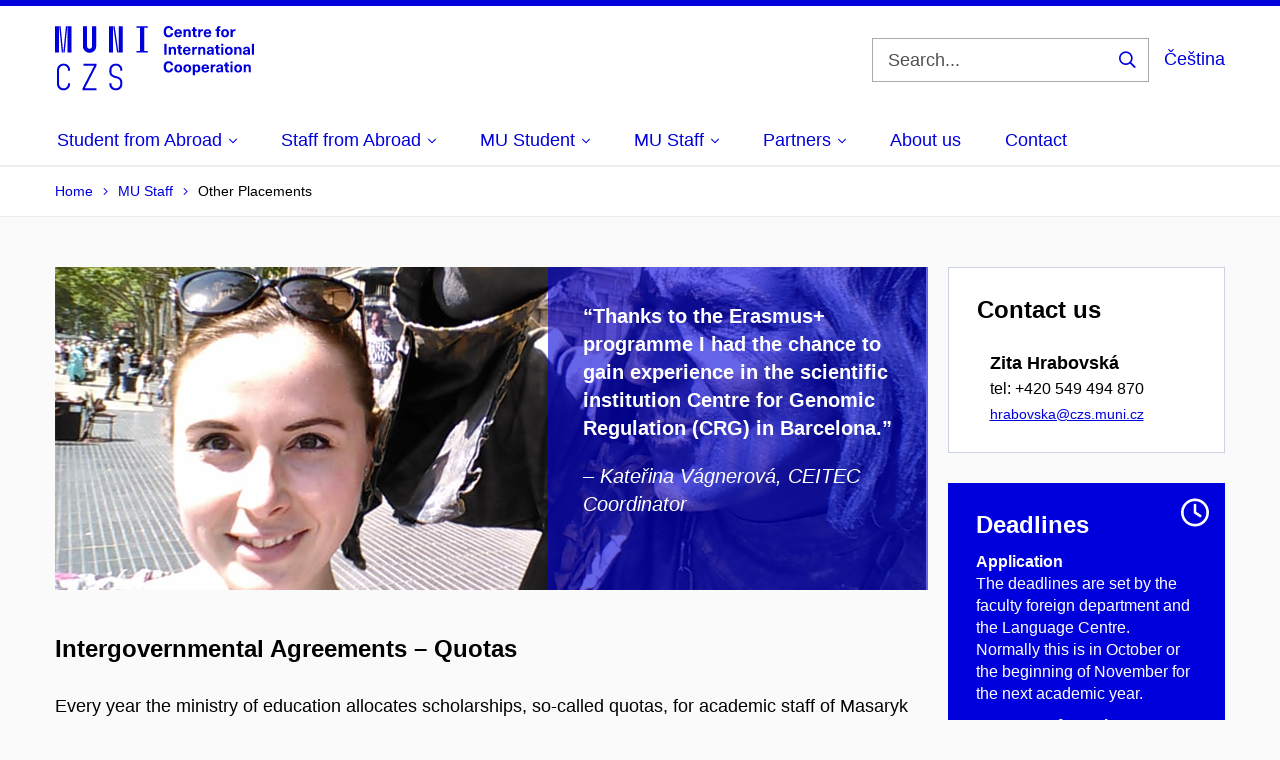

--- FILE ---
content_type: text/html; charset=utf-8
request_url: https://czs.muni.cz/en/mu-staff/other-placements/card/716
body_size: 143880
content:



<!doctype html>
<html lang="en-gb">

<head>
  <meta http-equiv="X-UA-Compatible" content="IE=edge">
  <meta name="viewport" content="width=device-width, initial-scale=1">
  <meta name="description" content="Centre for International Cooperation | Masaryk University">
  <meta name="google-site-verification" content="-jzueFgW7VU57B07eE4XQMO14rem9vJRPQo4GdlY1AM" />

      <meta property="og:image" content="http://czs.muni.cz/templates/czsjvs/images/og-image-en.jpg" />
  
      	<meta charset="utf-8" />
	<base href="https://czs.muni.cz/en/mu-staff/other-placements/card/716" />
	<meta name="generator" content="Joomla! - Open Source Content Management" />
	<title>Other Placements </title>
	<link href="/templates/czsjvs/favicon.ico" rel="shortcut icon" type="image/vnd.microsoft.icon" />
	<link rel="stylesheet" href="/components/com_czsprogcard/views/card/currency/styles.css" />
	<link rel="stylesheet" href="/media/mod_falang/css/template.css" />
	<script src="/media/jui/js/jquery.min.js"></script>
	<script src="/media/jui/js/jquery-noconflict.js"></script>
	<script src="/media/jui/js/jquery-migrate.min.js"></script>
	<script src="/components/com_czsprogcard/views/card/currency/index.js"></script>
	<script src="/media/jui/js/bootstrap.min.js"></script>
	<script>
jQuery(function($){ $(".hasTooltip").tooltip({"html": true,"container": "body"}); });
	</script>
	<link rel="alternate" href="https://czs.muni.cz/cs/pracovnik-mu/ostatni-pobyty" hreflang="cs" />
	<link rel="alternate" href="https://czs.muni.cz/en/mu-staff/other-placements" hreflang="en" />

  
  <link rel="stylesheet" href="/templates/system/css/system.css" type="text/css">
  <link rel="stylesheet" href="/templates/system/css/general.css" type="text/css">
  <link rel="stylesheet" href="/templates/czsjvs/assets/libs/bootstrap.min.css" type="text/css">
  <link rel="stylesheet" href="/templates/czsjvs/assets/bootstrap.ext.css" type="text/css">
  <link rel="stylesheet" href="/templates/czsjvs/assets/libs/unslider.css" type="text/css">
  <link rel="stylesheet" href="/templates/czsjvs/assets/libs/magnific-popup.css" type="text/css">
  <link rel="stylesheet" href="/templates/czsjvs/assets/libs/cookieconsent.css" type="text/css">
  <link rel="stylesheet" href="/templates/czsjvs/assets/libs/iframemanager.css" type="text/css">
  <link rel="stylesheet" href="/templates/czsjvs/assets/libs/muniweb/css/style.min.css" type="text/css">
  <!-- <link rel="stylesheet" href="/templates/czsjvs/assets/glowCookies.css" type="text/css"> -->
  <link href="https://fonts.googleapis.com/css?family=Roboto+Slab:normal,italic,300,400,500,600,700,800&amp;subset=latin,latin-ext" rel="stylesheet" type="text/css">
  <link href="https://fonts.googleapis.com/css?family=Roboto:normal,italic,300,400,500,600,700,800&amp;subset=latin,latin-ext" rel="stylesheet" type="text/css">
  <link href="https://fonts.googleapis.com/css?family=Titillium+Web:normal,italic,300,400,500,600,700,800&amp;subset=latin,latin-ext" rel="stylesheet" type="text/css">
  <link rel="shortcut icon" href="/templates/czsjvs/images/favicon.ico" type="image/x-icon">
  <link rel="icon" href="/templates/czsjvs/images/favicon.ico" type="image/x-icon">

  <!-- HTML5 Shim and Respond.js IE8 support of HTML5 elements and media queries -->
  <!-- WARNING: Respond.js doesn't work if you view the page via file:// -->
  <!--[if lt IE 9]>
        <script src="https://oss.maxcdn.com/libs/html5shiv/3.7.0/html5shiv.js"></script>
        <script src="https://oss.maxcdn.com/libs/respond.js/1.4.2/respond.min.js"></script>
    <![endif]-->

  <link rel="stylesheet" href="/templates/czsjvs/assets/styles.css?v=24" type="text/css" media="screen" />
  <script src="/templates/czsjvs/assets/vex/vex.combined.min.js"></script>
  <script>
    vex.defaultOptions.className = 'vex-theme-plain'
  </script>
  <link rel="stylesheet" href="/templates/czsjvs/assets/vex/vex.css" />
  <link rel="stylesheet" href="/templates/czsjvs/assets/vex/vex-theme-plain.css" />

  <script>
    ! function(t, e) {
      var o, n, p, r;
      e.__SV || (window.posthog = e, e._i = [], e.init = function(i, s, a) {
        function g(t, e) {
          var o = e.split(".");
          2 == o.length && (t = t[o[0]], e = o[1]), t[e] = function() {
            t.push([e].concat(Array.prototype.slice.call(arguments, 0)))
          }
        }(p = t.createElement("script")).type = "text/javascript", p.async = !0, p.src = s.api_host + "/static/array.js", (r = t.getElementsByTagName("script")[0]).parentNode.insertBefore(p, r);
        var u = e;
        for (void 0 !== a ? u = e[a] = [] : a = "posthog", u.people = u.people || [], u.toString = function(t) {
            var e = "posthog";
            return "posthog" !== a && (e += "." + a), t || (e += " (stub)"), e
          }, u.people.toString = function() {
            return u.toString(1) + ".people (stub)"
          }, o = "capture identify alias people.set people.set_once set_config register register_once unregister opt_out_capturing has_opted_out_capturing opt_in_capturing reset isFeatureEnabled onFeatureFlags getFeatureFlag getFeatureFlagPayload reloadFeatureFlags group updateEarlyAccessFeatureEnrollment getEarlyAccessFeatures getActiveMatchingSurveys getSurveys".split(" "), n = 0; n < o.length; n++) g(u, o[n]);
        e._i.push([i, s, a])
      }, e.__SV = 1)
    }(document, window.posthog || []);
  </script>
</head>

<body id="page-top" class="default">

  <!-- <div class=' '> -->
  <div>
    <!-- <section id='headerSection' class='en'>
      <a href='https://czs.muni.cz/en/' class='goHome'>
                  <img src="/images/other/muni_czs_en.png" class="logo" />

              </a>
      <div class='row'>
        <div class='col-xs-12 rightPart'>
          
                  </div>
      </div>
    </section> -->
    <header class="header">
      <div class="row-main">
        <div class="header__wrap">
          <p class="header__logo" role="banner">
            <a href="/en">
              
                <svg width="199" height="68" viewBox="0 0 199 68" fill="none" xmlns="http://www.w3.org/2000/svg">
                  <path d="M12.4335 2.26587H16.5658V28.5603H12.4335V2.26587ZM10.8932 2.26587H12.2832L9.72865 28.5615H8.33867L10.8932 2.26587ZM4.24388 2.26587H5.63503L8.18841 28.5615H6.79843L4.24388 2.26587ZM0 2.26587H4.09479V28.5603H0V2.26587Z" fill="#0000DC" />
                  <path d="M32.0813 2.26611V22.3632C32.0813 23.7908 33.3586 24.8051 34.5607 24.8051C35.7629 24.8051 37.0402 23.7908 37.0402 22.3632V2.26611H41.1713V22.5135C41.1713 26.0436 37.9782 28.786 34.5607 28.786C31.1422 28.786 27.949 26.0436 27.949 22.5135V2.26611H32.0813Z" fill="#0000DC" />
                  <path d="M67.807 28.5615H63.6746V2.26704H67.807V28.5615ZM59.6174 2.26587L63.5243 28.5615H62.0968L58.1898 2.26587H59.6174ZM58.0396 28.5615H53.9072V2.26704H58.0396V28.5615Z" fill="#0000DC" />
                  <path d="M85.0502 27.0957V3.73147H81.5189V2.26636H92.7514V3.73147H89.1826V27.0957H92.7514V28.5608H81.5189V27.0957H85.0502Z" fill="#0000DC" />
                  <path d="M118.114 6.01379H115.855C115.718 4.74708 114.88 3.984 113.613 3.984C111.965 3.984 110.956 5.38806 110.956 7.67729C110.956 9.98179 111.949 11.3706 113.566 11.3706C114.848 11.3706 115.688 10.6228 115.855 9.29502H118.161C117.946 11.8742 116.223 13.3546 113.566 13.3546C110.514 13.3546 108.638 11.2027 108.638 7.67729C108.638 4.16714 110.53 2 113.613 2C116.299 2 118.007 3.64825 118.114 6.01379Z" fill="#0000DC" />
                  <path d="M121.456 8.33347H124.845C124.708 7.15833 124.005 6.62417 123.15 6.62417C122.281 6.62417 121.625 7.15833 121.456 8.33347ZM124.693 10.7601H126.874C126.569 12.1794 125.226 13.3545 123.167 13.3545C120.725 13.3545 119.304 11.6452 119.304 9.17285C119.304 6.88362 120.725 5.11328 123.15 5.11328C124.937 5.11328 126.248 6.12054 126.738 7.69248C126.906 8.22664 126.982 8.82184 126.982 9.67648H121.41C121.473 11.2789 122.251 11.8436 123.167 11.8436C124.021 11.8436 124.585 11.3858 124.693 10.7601Z" fill="#0000DC" />
                  <path d="M135.713 8.34896V13.1106H133.576V8.56262C133.576 7.38748 133.056 6.85333 132.216 6.85333C131.332 6.85333 130.691 7.55536 130.691 8.95942V13.1106H128.553V5.3577H130.553V6.33444H130.584C131.087 5.64767 131.866 5.17456 132.858 5.17456C134.599 5.17456 135.713 6.24287 135.713 8.34896Z" fill="#0000DC" />
                  <path d="M141.74 11.4319V13.0649C141.45 13.1564 140.977 13.2175 140.609 13.2175C138.825 13.2175 138.046 12.5002 138.046 10.6993V6.94499H136.794V5.35779H138.046V3.34326H140.183V5.35779H141.662V6.94499H140.183V10.3178C140.183 11.1724 140.457 11.5082 141.189 11.5082C141.388 11.5082 141.602 11.4777 141.74 11.4319Z" fill="#0000DC" />
                  <path d="M147.982 5.32717V7.17381C147.736 7.12803 147.523 7.0975 147.31 7.0975C145.998 7.0975 145.296 7.92163 145.296 9.44778V13.1106H143.159V5.35769H145.127V6.45652H145.158C145.677 5.61713 146.363 5.2356 147.279 5.2356C147.492 5.2356 147.767 5.26612 147.982 5.32717Z" fill="#0000DC" />
                  <path d="M150.789 8.33347H154.178C154.041 7.15833 153.338 6.62417 152.482 6.62417C151.613 6.62417 150.957 7.15833 150.789 8.33347ZM154.025 10.7601H156.207C155.9 12.1794 154.558 13.3545 152.498 13.3545C150.056 13.3545 148.637 11.6452 148.637 9.17285C148.637 6.88362 150.056 5.11328 152.482 5.11328C154.268 5.11328 155.581 6.12054 156.069 7.69248C156.238 8.22664 156.314 8.82184 156.314 9.67648H150.743C150.804 11.2789 151.582 11.8436 152.498 11.8436C153.353 11.8436 153.917 11.3858 154.025 10.7601Z" fill="#0000DC" />
                  <path d="M163.9 4.91493V5.35752H165.365V6.94472H163.9V13.1104H161.794V6.94472H160.51V5.35752H161.794V4.65549C161.794 2.96146 162.695 2.12207 164.359 2.12207C164.724 2.12207 165.151 2.18312 165.411 2.24416V3.75506C165.319 3.72453 165.166 3.70927 165.029 3.70927C164.281 3.70927 163.9 4.02976 163.9 4.91493Z" fill="#0000DC" />
                  <path d="M168.341 9.23414C168.341 10.745 169.012 11.7065 170.065 11.7065C171.118 11.7065 171.79 10.745 171.79 9.23414C171.79 7.72325 171.118 6.76177 170.065 6.76177C169.012 6.76177 168.341 7.72325 168.341 9.23414ZM174.033 9.23414C174.033 11.7523 172.492 13.3548 170.065 13.3548C167.639 13.3548 166.096 11.7523 166.096 9.23414C166.096 6.71599 167.639 5.11353 170.065 5.11353C172.492 5.11353 174.033 6.71599 174.033 9.23414Z" fill="#0000DC" />
                  <path d="M180.428 5.32717V7.17381C180.184 7.12803 179.97 7.0975 179.756 7.0975C178.444 7.0975 177.742 7.92163 177.742 9.44778V13.1106H175.605V5.35769H177.574V6.45652H177.604C178.123 5.61713 178.81 5.2356 179.726 5.2356C179.94 5.2356 180.214 5.26612 180.428 5.32717Z" fill="#0000DC" />
                  <path d="M111.568 19.854H109.323V30.7202H111.568V19.854Z" fill="#0000DC" />
                  <path d="M121.015 25.9586V30.7202H118.878V26.1722C118.878 24.9971 118.358 24.4629 117.52 24.4629C116.635 24.4629 115.994 25.165 115.994 26.569V30.7202H113.857V22.9673H115.855V23.9441H115.887C116.39 23.2573 117.169 22.7842 118.161 22.7842C119.901 22.7842 121.015 23.8525 121.015 25.9586Z" fill="#0000DC" />
                  <path d="M127.042 29.0415V30.6745C126.753 30.7661 126.28 30.8271 125.912 30.8271C124.128 30.8271 123.348 30.1098 123.348 28.3089V24.5546H122.097V22.9674H123.348V20.9529H125.486V22.9674H126.967V24.5546H125.486V27.9274C125.486 28.7821 125.76 29.1178 126.492 29.1178C126.692 29.1178 126.906 29.0873 127.042 29.0415Z" fill="#0000DC" />
                  <path d="M130.109 25.9431H133.499C133.361 24.7679 132.658 24.2338 131.803 24.2338C130.933 24.2338 130.278 24.7679 130.109 25.9431ZM133.346 28.3697H135.527C135.222 29.789 133.879 30.9641 131.82 30.9641C129.378 30.9641 127.959 29.2548 127.959 26.7825C127.959 24.4932 129.378 22.7229 131.803 22.7229C133.59 22.7229 134.901 23.7302 135.39 25.3021C135.559 25.8363 135.635 26.4315 135.635 27.2861H130.064C130.126 28.8886 130.904 29.4532 131.82 29.4532C132.674 29.4532 133.238 28.9954 133.346 28.3697Z" fill="#0000DC" />
                  <path d="M142.03 22.9365V24.7832C141.785 24.7374 141.572 24.7069 141.359 24.7069C140.047 24.7069 139.344 25.531 139.344 27.0572V30.7199H137.207V22.9671H139.176V24.0659H139.206C139.725 23.2265 140.412 22.845 141.328 22.845C141.541 22.845 141.815 22.8755 142.03 22.9365Z" fill="#0000DC" />
                  <path d="M150.349 25.9586V30.7202H148.212V26.1722C148.212 24.9971 147.692 24.4629 146.851 24.4629C145.967 24.4629 145.326 25.165 145.326 26.569V30.7202H143.189V22.9673H145.189V23.9441H145.22C145.723 23.2573 146.502 22.7842 147.494 22.7842C149.235 22.7842 150.349 23.8525 150.349 25.9586Z" fill="#0000DC" />
                  <path d="M156.65 27.164C156.191 27.1945 155.55 27.2556 155.094 27.3319C154.208 27.4845 153.841 27.7745 153.841 28.4002C153.841 28.9801 154.238 29.3769 154.987 29.3769C155.429 29.3769 155.901 29.2396 156.208 28.9343C156.575 28.5681 156.65 28.156 156.65 27.454V27.164ZM158.711 25.7905V28.5986C158.711 29.5753 158.787 30.2011 158.924 30.72H157.001C156.924 30.3995 156.894 30.0637 156.894 29.6822H156.865C156.284 30.5063 155.413 30.9031 154.346 30.9031C152.698 30.9031 151.704 29.8958 151.704 28.5528C151.704 27.2861 152.467 26.4315 154.712 26.0804C155.292 25.9889 156.162 25.8973 156.65 25.8668V25.5921C156.65 24.6153 156.131 24.2185 155.384 24.2185C154.59 24.2185 154.131 24.6611 154.1 25.3937H152.026C152.101 23.9133 153.171 22.7229 155.384 22.7229C157.581 22.7229 158.711 23.7607 158.711 25.7905Z" fill="#0000DC" />
                  <path d="M164.723 29.0415V30.6745C164.434 30.7661 163.961 30.8271 163.594 30.8271C161.809 30.8271 161.029 30.1098 161.029 28.3089V24.5546H159.779V22.9674H161.029V20.9529H163.167V22.9674H164.647V24.5546H163.167V27.9274C163.167 28.7821 163.441 29.1178 164.173 29.1178C164.373 29.1178 164.586 29.0873 164.723 29.0415Z" fill="#0000DC" />
                  <path d="M166.143 22.9674H168.28V30.7202H166.143V22.9674ZM166.143 19.854H168.28V21.6854H166.143V19.854Z" fill="#0000DC" />
                  <path d="M172.095 26.8435C172.095 28.3544 172.767 29.3159 173.82 29.3159C174.873 29.3159 175.544 28.3544 175.544 26.8435C175.544 25.3326 174.873 24.3711 173.82 24.3711C172.767 24.3711 172.095 25.3326 172.095 26.8435ZM177.788 26.8435C177.788 29.3617 176.246 30.9641 173.82 30.9641C171.392 30.9641 169.852 29.3617 169.852 26.8435C169.852 24.3254 171.392 22.7229 173.82 22.7229C176.246 22.7229 177.788 24.3254 177.788 26.8435Z" fill="#0000DC" />
                  <path d="M186.517 25.9586V30.7202H184.381V26.1722C184.381 24.9971 183.861 24.4629 183.021 24.4629C182.137 24.4629 181.496 25.165 181.496 26.569V30.7202H179.358V22.9673H181.358V23.9441H181.389C181.893 23.2573 182.671 22.7842 183.662 22.7842C185.403 22.7842 186.517 23.8525 186.517 25.9586Z" fill="#0000DC" />
                  <path d="M192.819 27.164C192.361 27.1945 191.72 27.2556 191.262 27.3319C190.377 27.4845 190.011 27.7745 190.011 28.4002C190.011 28.9801 190.408 29.3769 191.156 29.3769C191.598 29.3769 192.071 29.2396 192.377 28.9343C192.744 28.5681 192.819 28.156 192.819 27.454V27.164ZM194.881 25.7905V28.5986C194.881 29.5753 194.956 30.2011 195.093 30.72H193.171C193.094 30.3995 193.063 30.0637 193.063 29.6822H193.034C192.453 30.5063 191.583 30.9031 190.515 30.9031C188.866 30.9031 187.874 29.8958 187.874 28.5528C187.874 27.2861 188.637 26.4315 190.882 26.0804C191.462 25.9889 192.331 25.8973 192.819 25.8668V25.5921C192.819 24.6153 192.301 24.2185 191.552 24.2185C190.759 24.2185 190.301 24.6611 190.27 25.3937H188.196C188.271 23.9133 189.339 22.7229 191.552 22.7229C193.75 22.7229 194.881 23.7607 194.881 25.7905Z" fill="#0000DC" />
                  <path d="M199 19.854H196.863V30.7202H199V19.854Z" fill="#0000DC" />
                  <path d="M118.114 41.2325H115.855C115.718 39.9658 114.88 39.2027 113.613 39.2027C111.965 39.2027 110.956 40.6068 110.956 42.896C110.956 45.2005 111.949 46.5881 113.566 46.5881C114.848 46.5881 115.688 45.8415 115.855 44.5137H118.161C117.946 47.0929 116.223 48.5733 113.566 48.5733C110.514 48.5733 108.638 46.4214 108.638 42.896C108.638 39.3858 110.53 37.2175 113.613 37.2175C116.299 37.2175 118.007 38.8658 118.114 41.2325Z" fill="#0000DC" />
                  <path d="M121.548 44.4528C121.548 45.9637 122.219 46.924 123.273 46.924C124.325 46.924 124.997 45.9637 124.997 44.4528C124.997 42.942 124.325 41.9805 123.273 41.9805C122.219 41.9805 121.548 42.942 121.548 44.4528ZM127.241 44.4528C127.241 46.971 125.7 48.5735 123.273 48.5735C120.846 48.5735 119.304 46.971 119.304 44.4528C119.304 41.9335 120.846 40.3311 123.273 40.3311C125.7 40.3311 127.241 41.9335 127.241 44.4528Z" fill="#0000DC" />
                  <path d="M130.553 44.4528C130.553 45.9637 131.224 46.924 132.277 46.924C133.331 46.924 134.002 45.9637 134.002 44.4528C134.002 42.942 133.331 41.9805 132.277 41.9805C131.224 41.9805 130.553 42.942 130.553 44.4528ZM136.246 44.4528C136.246 46.971 134.704 48.5735 132.277 48.5735C129.85 48.5735 128.309 46.971 128.309 44.4528C128.309 41.9335 129.85 40.3311 132.277 40.3311C134.704 40.3311 136.246 41.9335 136.246 44.4528Z" fill="#0000DC" />
                  <path d="M139.846 44.453C139.846 45.9932 140.503 46.8948 141.465 46.8948C142.488 46.8948 143.144 45.9333 143.144 44.453C143.144 42.9714 142.488 42.0111 141.465 42.0111C140.503 42.0111 139.846 42.9115 139.846 44.453ZM145.371 44.453C145.371 46.9242 144.121 48.5278 142.181 48.5278C141.296 48.5278 140.458 48.131 139.984 47.3984H139.954V51.1528H137.817V40.5754H139.892V41.5979H139.923C140.396 40.8055 141.25 40.377 142.151 40.377C144.104 40.377 145.371 41.9806 145.371 44.453Z" fill="#0000DC" />
                  <path d="M148.591 43.552H151.979C151.842 42.3768 151.14 41.8427 150.284 41.8427C149.415 41.8427 148.759 42.3768 148.591 43.552ZM151.827 45.9786H154.009C153.704 47.3979 152.361 48.573 150.3 48.573C147.859 48.573 146.439 46.8637 146.439 44.3914C146.439 42.1021 147.859 40.3318 150.284 40.3318C152.071 40.3318 153.383 41.339 153.872 42.911C154.041 43.4451 154.116 44.0403 154.116 44.8962H148.545C148.608 46.4975 149.385 47.0621 150.3 47.0621C151.156 47.0621 151.72 46.6055 151.827 45.9786Z" fill="#0000DC" />
                  <path d="M160.512 40.5459V42.3914C160.267 42.3468 160.054 42.3163 159.84 42.3163C158.529 42.3163 157.826 43.1404 157.826 44.6665V48.3293H155.69V40.5753H157.656V41.6753H157.688C158.207 40.8359 158.894 40.4543 159.81 40.4543C160.023 40.4543 160.298 40.4837 160.512 40.5459Z" fill="#0000DC" />
                  <path d="M165.974 44.7729C165.516 44.8034 164.875 44.8645 164.417 44.9419C163.532 45.0934 163.166 45.3845 163.166 46.0091C163.166 46.589 163.563 46.9858 164.311 46.9858C164.754 46.9858 165.226 46.8496 165.533 46.5432C165.899 46.177 165.974 45.7661 165.974 45.0629V44.7729ZM168.036 43.3994V46.2087C168.036 47.1854 168.112 47.8099 168.248 48.3288H166.325C166.248 48.0083 166.218 47.6738 166.218 47.2922H166.188C165.608 48.1163 164.738 48.5131 163.67 48.5131C162.021 48.5131 161.029 47.5047 161.029 46.1629C161.029 44.895 161.791 44.0403 164.036 43.6893C164.617 43.5978 165.487 43.5062 165.974 43.4768V43.201C165.974 42.2242 165.455 41.8274 164.707 41.8274C163.914 41.8274 163.456 42.27 163.425 43.0026H161.351C161.427 41.5222 162.494 40.3318 164.707 40.3318C166.906 40.3318 168.036 41.3707 168.036 43.3994Z" fill="#0000DC" />
                  <path d="M174.049 46.6508V48.2838C173.759 48.3754 173.285 48.4364 172.919 48.4364C171.134 48.4364 170.355 47.7191 170.355 45.9183V42.1639H169.104V40.5756H170.355V38.561H172.492V40.5756H173.972V42.1639H172.492V45.5367C172.492 46.3902 172.765 46.726 173.499 46.726C173.697 46.726 173.911 46.6966 174.049 46.6508Z" fill="#0000DC" />
                  <path d="M175.468 40.5756H177.604V48.3284H175.468V40.5756ZM175.468 37.4634H177.604V39.2948H175.468V37.4634Z" fill="#0000DC" />
                  <path d="M181.419 44.4528C181.419 45.9637 182.09 46.924 183.143 46.924C184.196 46.924 184.868 45.9637 184.868 44.4528C184.868 42.942 184.196 41.9805 183.143 41.9805C182.09 41.9805 181.419 42.942 181.419 44.4528ZM187.111 44.4528C187.111 46.971 185.57 48.5735 183.143 48.5735C180.717 48.5735 179.175 46.971 179.175 44.4528C179.175 41.9335 180.717 40.3311 183.143 40.3311C185.57 40.3311 187.111 41.9335 187.111 44.4528Z" fill="#0000DC" />
                  <path d="M195.842 43.5668V48.3296H193.705V43.7816C193.705 42.6065 193.185 42.0723 192.346 42.0723C191.462 42.0723 190.821 42.7732 190.821 44.1784V48.3296H188.683V40.5755H190.682V41.5523H190.714C191.218 40.8655 191.996 40.3936 192.987 40.3936C194.728 40.3936 195.842 41.4607 195.842 43.5668Z" fill="#0000DC" />
                  <path d="M2.02832 60.0802V45.8799C2.02832 42.2747 4.95854 39.6074 8.52739 39.6074C12.1326 39.6074 15.0253 42.2747 15.0253 45.8799V46.8567H12.9967V45.9187C12.9967 43.4756 10.8565 41.5609 8.52739 41.5609C6.12311 41.5609 4.05693 43.4756 4.05693 45.9187V60.0426C4.05693 62.4845 6.12311 64.4004 8.52739 64.4004C10.8565 64.4004 12.9967 62.4845 12.9967 60.0426V59.1774H15.0253V60.0802C15.0253 63.7993 12.1326 66.3539 8.52739 66.3539C4.95854 66.3539 2.02832 63.7993 2.02832 60.0802Z" fill="#0000DC" />
                  <path d="M27.5735 64.2501L39.218 41.7111H28.4375V39.8328H41.5096V41.7111L29.8651 64.2501H41.4721V66.1284H27.5735V64.2501Z" fill="#0000DC" />
                  <path d="M54.3585 60.0802V59.1774H56.3871V60.0426C56.3871 62.4845 58.5284 64.4004 60.894 64.4004C63.2231 64.4004 65.3269 62.4845 65.3269 60.0426V58.5024C65.3269 55.3843 62.7723 54.5203 60.3692 53.9944C58.0776 53.4684 54.3585 52.0796 54.3585 47.6831V45.8799C54.3585 42.2747 57.2512 39.6074 60.8576 39.6074C64.4628 39.6074 67.3555 42.2747 67.3555 45.8799V46.8567H65.3269V45.9187C65.3269 43.4756 63.1867 41.5609 60.8576 41.5609C58.4909 41.5609 56.3871 43.4756 56.3871 45.9187V47.6831C56.3871 50.7636 58.9792 51.6276 61.2708 52.1536C63.7502 52.7183 67.3555 54.1834 67.3555 58.4648V60.0802C67.3555 63.7993 64.4628 66.3539 60.8576 66.3539C57.2512 66.3539 54.3585 63.7993 54.3585 60.0802Z" fill="#0000DC" />
                </svg>

                          </a>
          </p>

          <div class="header__side">
            <form id="form-search" action="/en/component/finder/search" class="header__search" role="search">
              <fieldset>
                <p>
                  <label for="search" class="header__search__label icon icon-search"><span class="vhide">Vyhledávání</span></label>
                  <span class="inp-fix inp-icon inp-icon--after">
                    <input type="text" name="q" id="q" class="inp-text" placeholder="Search...">
                    <button type="submit" class="btn-icon icon icon-search">
                      <span class="vhide">Search</span>
                    </button>
                  </span>
                </p>
              </fieldset>
            </form>

            <nav class="menu-lang">
              <p class="menu-lang__selected">
                		<div class="moduletable langSwitcher">

		
			
<!-- Support of language domain from yireo  -->


<div class="mod-languages langSwitcher ">

    

<!-- 
<ul class=""> -->
    
        
        <!-- >>> [FREE] >>> -->
                    <!-- <li class="" dir=""> -->
                                    <a class="menu-lang__selected__link" href="/cs/pracovnik-mu/ostatni-pobyty">
                                                                            Čeština                                            </a>
                            <!-- </li> -->
                <!-- <<< [FREE] <<< -->
    
        
        <!-- >>> [FREE] >>> -->
                <!-- <<< [FREE] <<< -->
    </ul>

</div>

		</div>

	<!-- 
                                  <a href="/cs" class="menu-lang__selected__link">
                    Česky
                  </a>
                 -->

              </p>
            </nav>

            <nav class="menu-mobile" aria-label="Mobilní hlavní menu">
              <div class="menu-mobile__wrap">
                <div class="row-main">
                  <ul class="menu-mobile__list">
                    <li class="menu-mobile__item">
                      <a href="#" class="menu-mobile__link menu-mobile__link--search">
                        <span class="icon icon-search"></span>
                      </a>
                    </li>
                    <li class="menu-mobile__item">
                      <a href="/cs" class="menu-mobile__link menu-mobile__link--lang">
                        CS                      </a>
                    </li>
                    <li class="menu-mobile__item">
                      <a href="#" class="menu-mobile__link menu-mobile__link--burger">
                        <span class="menu-mobile__burger"><span></span></span>
                      </a>
                    </li>
                  </ul>
                </div>
              </div>
            </nav>
          </div>
        </div>
      </div>
      <nav id="menu-main" class="menu-primary" aria-label="Hlavní navigace" style="visibility: visible;">
        <div class="menu-primary__holder">
<div class="row-main">
  <div class="menu-primary__wrap">
    <ul class="menu-primary__list">

      <li class="menu-primary__item with-subbox">
        <span class="menu-primary__links">
          <a href="/en/student-from-abroad" class="menu-primary__link" target="_parent">
            <span class="menu-primary__inner">Student from Abroad</span>

            <span class="icon icon-angle-down"></span>
          </a>
          <a href="#" class="menu-primary__toggle icon icon-angle-down" aria-hidden="true" target="_parent"></a>
        </span>
        <div class="menu-subbox">
          <a href="#" class="menu-subbox__close icon icon-chevron-left" aria-hidden="true" target="_parent"></a>
          <div class="grid">
            <div class="grid__cell size--m--1-5 menu-subbox__toggle menu-subbox--172">
              <p class="menu-subbox__title with-subitems">
                <a href="/en/student-from-abroad/exchange-non-degree-studies" class="menu-subbox__title__link" target="_parent">Exchange (Non-Degree) Studies</a>
                <a href="#" class="menu-subbox__title__toggle icon icon-angle-down" target="_parent"></a>
              </p>
              <div class="menu-subbox__box">
                <ul class="menu-subbox__list">
                  <li class="menu-subbox__item menu-subbox__item--174">
                    <a href="/en/student-from-abroad/exchange-non-degree-studies/erasmus-europe" class="menu-subbox__link" target="_parent">Erasmus+ Europe</a>
                  </li>

                  <li class="menu-subbox__item menu-subbox__item--512">
                    <a href="/en/student-from-abroad/exchange-non-degree-studies/erasmus-icm" class="menu-subbox__link" target="_parent">Erasmus+ ICM</a>
                  </li>

                  <li class="menu-subbox__item menu-subbox__item--202">
                    <a href="/en/student-from-abroad/exchange-non-degree-studies/partner-universities" class="menu-subbox__link" target="_parent">Partner Universities</a>
                  </li>

                  <li class="menu-subbox__item menu-subbox__item--540">
                    <a href="/en/student-from-abroad/exchange-non-degree-studies/isep" class="menu-subbox__link" target="_parent">ISEP</a>
                  </li>

                  <li class="menu-subbox__item">
                    <a href="https://www.muni.cz/en/admissions/semester-programmes" class="menu-subbox__link" target="_parent">Study Abroad Programmes</a>
                  </li>

                  <li class="menu-subbox__item menu-subbox__item--242">
                    <a href="/en/student-from-abroad/exchange-non-degree-studies/ceepus" class="menu-subbox__link" target="_parent">CEEPUS</a>
                  </li>

                  <li class="menu-subbox__item menu-subbox__item--514">
                    <a href="/en/student-from-abroad/exchange-non-degree-studies/freemover" class="menu-subbox__link" target="_parent">Freemover</a>
                  </li>

                  <li class="menu-subbox__item menu-subbox__item--196">
                    <a href="https://summeratmasaryk.cz" class="menu-subbox__link" target="_blank">Summer Schools</a>
                  </li>
                </ul>
              </div>
            </div>
            <div class="grid__cell size--m--1-5 menu-subbox__toggle menu-subbox--626">
              <p class="menu-subbox__title with-subitems">
                <a href="/en/student-from-abroad/other-possibilities" class="menu-subbox__title__link" target="_parent">Other Possibilities</a>
                <a href="#" class="menu-subbox__title__toggle icon icon-angle-down" target="_parent"></a>
              </p>
              <div class="menu-subbox__box">
                <ul class="menu-subbox__list">
                  <li class="menu-subbox__item menu-subbox__item--628">
                    <a href="/en/student-from-abroad/other-possibilities/daad" class="menu-subbox__link" target="_parent">DAAD</a>
                  </li>

                  <li class="menu-subbox__item menu-subbox__item--630">
                    <a href="/en/student-from-abroad/other-possibilities/aktion" class="menu-subbox__link" target="_parent">Aktion</a>
                  </li>

                  <li class="menu-subbox__item menu-subbox__item--634">
                    <a href="/en/student-from-abroad/other-possibilities/visegrad-grant" class="menu-subbox__link" target="_parent">Visegrad Grant</a>
                  </li>

                  <li class="menu-subbox__item menu-subbox__item--650">
                    <a href="/en/student-from-abroad/other-possibilities/benjamin-a-gilman-scholarship" class="menu-subbox__link" target="_parent">Benjamin A. Gilman Scholarship</a>
                  </li>

                  <!--<li class="menu-subbox__item menu-subbox__item--636">
                    <a href="/en/student-from-abroad/other-possibilities/faculty-of-arts-scholarship" class="menu-subbox__link" target="_parent">Faculty of Arts Scholarship</a>
                  </li>-->

                  <li class="menu-subbox__item menu-subbox__item--240">
                    <a href="/en/student-from-abroad/other-possibilities/gfps" class="menu-subbox__link" target="_parent">GFPS</a>
                  </li>
                </ul>
              </div>
            </div>
            <div class="grid__cell size--m--1-5 menu-subbox__toggle menu-subbox--1067">
              <p class="menu-subbox__title">
                <a href="https://www.muni.cz/en/admissions" class="menu-subbox__title__link" target="_blank">Degree Studies</a>
                <a href="#" class="menu-subbox__title__toggle icon icon-angle-down" target="_parent"></a>
              </p>
              <div class="menu-subbox__box">
                <ul class="menu-subbox__list">
                  <li class="menu-subbox__item">
                    <a href="https://www.muni.cz/en/admissions/bachelors-and-masters-studies#why-masaryk" class="menu-subbox__link" target="_blank">Why Masaryk?</a>
                  </li>
                  <li class="menu-subbox__item">
                    <a href="https://www.muni.cz/en/admissions/bachelors-and-masters-studies#study-programmes" class="menu-subbox__link" target="_blank">Study programmes</a>
                  </li>
                  <li class="menu-subbox__item">
                    <a href="https://www.muni.cz/en/admissions/bachelors-and-masters-studies/application-guide" class="menu-subbox__link" target="_blank">How to apply</a>
                  </li>
                  <li class="menu-subbox__item">
                    <a href="https://www.muni.cz/en/admissions/bachelors-and-masters-studies/tuition-fees-and-financial-aid" class="menu-subbox__link" target="_blank">Tuition fees and financial aid</a>
                  </li>
                  <li class="menu-subbox__item">
                    <a href="https://www.muni.cz/en/admissions/bachelors-and-masters-studies/tuition-fees-and-financial-aid/federal-student-aid-for-students-from-usa" target="_blank" class="menu-subbox__link" target="_parent">Federal Student Aid for Students from USA</a>
                  </li>
                </ul>
              </div>
            </div>
            <div class="grid__cell size--m--1-5 menu-subbox__toggle menu-subbox--197">
              <p class="menu-subbox__title with-subitems">
                <a href="/en/student-from-abroad/internships" class="menu-subbox__title__link" target="_parent">Internships</a>
                <a href="#" class="menu-subbox__title__toggle icon icon-angle-down" target="_parent"></a>
              </p>
              <div class="menu-subbox__box">
                <ul class="menu-subbox__list">
                  <li class="menu-subbox__item menu-subbox__item--580">
                    <a href="/en/student-from-abroad/internships/erasmus-internship-at-masaryk-university" class="menu-subbox__link" target="_parent">Erasmus+ Internship at Masaryk University</a>
                  </li>

                  <li class="menu-subbox__item menu-subbox__item--582">
                    <a href="/en/student-from-abroad/internships/aiesec" class="menu-subbox__link" target="_parent">AIESEC</a>
                  </li>
                </ul>
              </div>
            </div>
            <div class="grid__cell size--m--1-5 menu-subbox__toggle menu-subbox--199">
              <p class="menu-subbox__title with-subitems">
                <a href="/en/student-from-abroad/international-student-guide" class="menu-subbox__title__link" target="_parent">International Student Guide</a>
                <a href="#" class="menu-subbox__title__toggle icon icon-angle-down" target="_parent"></a>
              </p>
              <div class="menu-subbox__box">
                <ul class="menu-subbox__list">
                  <li class="menu-subbox__item menu-subbox__item--201">
                    <a href="/en/student-from-abroad/international-student-guide/academic-calendar" class="menu-subbox__link" target="_parent">Academic Calendar</a>
                  </li>

                  <li class="menu-subbox__item menu-subbox__item--652">
                    <a href="/en/student-from-abroad/international-student-guide/course-catalogue" class="menu-subbox__link" target="_parent">Course Catalogue</a>
                  </li>

                  <li class="menu-subbox__item menu-subbox__item--282">
                    <a href="/en/student-from-abroad/international-student-guide/orientation-week" class="menu-subbox__link" target="_parent">Orientation Week</a>
                  </li>

                  <li class="menu-subbox__item menu-subbox__item--356">
                    <a href="/en/student-from-abroad/international-student-guide/faculty-international-offices" class="menu-subbox__link" target="_parent">Faculty International Offices</a>
                  </li>

                  <li class="menu-subbox__item menu-subbox__item--654">
                    <a href="/en/student-from-abroad/international-student-guide/czech-language-courses" class="menu-subbox__link" target="_parent">Czech Language Courses</a>
                  </li>

                  <li class="menu-subbox__item menu-subbox__item--280">
                    <a href="/en/student-from-abroad/international-student-guide/admission" class="menu-subbox__link" target="_parent">Admission</a>
                  </li>

                  <li class="menu-subbox__item menu-subbox__item--286">
                    <a href="/en/student-from-abroad/international-student-guide/credit-and-language-requirements" class="menu-subbox__link" target="_parent">Credit and Language Requirements</a>
                  </li>

                  <li class="menu-subbox__item menu-subbox__item--288">
                    <a href="/en/student-from-abroad/international-student-guide/visa-information" class="menu-subbox__link" target="_parent">Visa Information</a>
                  </li>

                  <li class="menu-subbox__item menu-subbox__item--290">
                    <a href="/en/student-from-abroad/international-student-guide/housing-at-mu" class="menu-subbox__link" target="_parent">Housing at MU</a>
                  </li>

                  <li class="menu-subbox__item menu-subbox__item--292">
                    <a href="/images/files/incoming/practicalities/comparison_table.pdf" class="menu-subbox__link" target="_parent">Comparison Table</a>
                  </li>

                  <li class="menu-subbox__item menu-subbox__item--294">
                    <a href="/images/files/incoming/practicalities/useful_contacts.pdf" class="menu-subbox__link" target="_parent">Useful Contacts</a>
                  </li>

                  <li class="menu-subbox__item menu-subbox__item--298">
                    <a href="/en/student-from-abroad/international-student-guide/maintenance" class="menu-subbox__link" target="_parent">Maintenance</a>
                  </li>

                  <li class="menu-subbox__item menu-subbox__item--304">
                    <a href="/en/student-from-abroad/international-student-guide/private-accommodation" class="menu-subbox__link" target="_parent">Private Accommodation</a>
                  </li>

                  <li class="menu-subbox__item menu-subbox__item--296">
                    <a href="http://www.skm.muni.cz/kolej/dokumenty?en" class="menu-subbox__link" target="_blank">Price List</a>
                  </li>

                  <li class="menu-subbox__item menu-subbox__item--300">
                    <a href="http://www.skm.muni.cz/kolej?en" class="menu-subbox__link" target="_blank">List of Dormitories</a>
                  </li>

                  <li class="menu-subbox__item menu-subbox__item--302">
                    <a href="http://www.skm.muni.cz/menza?en" class="menu-subbox__link" target="_blank">Catering Services</a>
                  </li>

                  <li class="menu-subbox__item menu-subbox__item--314">
                    <a href="/en/student-from-abroad/international-student-guide/guidelines" class="menu-subbox__link" target="_parent">Guidelines</a>
                  </li>

                  <li class="menu-subbox__item menu-subbox__item--316">
                    <a href="/images/files/incoming/practicalities/is_guideline.pdf" class="menu-subbox__link" target="_parent">IS Guideline</a>
                  </li>

                  <li class="menu-subbox__item menu-subbox__item--320">
                    <a href="https://iskam.skm.muni.cz/docs/RezervacePostupEn.pdf" class="menu-subbox__link" target="_blank">ISKaM Guideline</a>
                  </li>

                  <li class="menu-subbox__item menu-subbox__item--322">
                    <a href="http://www.pks.muni.cz/guidePKS.pdf" class="menu-subbox__link" target="_blank">ANETA – Internet Guide</a>
                  </li>

                  <li class="menu-subbox__item menu-subbox__item--324">
                    <a href="/en/student-from-abroad/international-student-guide/passwords" class="menu-subbox__link" target="_parent">Passwords</a>
                  </li>

                  <li class="menu-subbox__item menu-subbox__item--326">
                    <a href="/en/student-from-abroad/international-student-guide/phones-and-sim-cards" class="menu-subbox__link" target="_parent">Phones and Sim Cards</a>
                  </li>

                  <li class="menu-subbox__item menu-subbox__item--328">
                    <a href="/en/student-from-abroad/international-student-guide/cost-of-living" class="menu-subbox__link" target="_parent">Cost of Living</a>
                  </li>

                  <li class="menu-subbox__item menu-subbox__item--330">
                    <a href="/en/student-from-abroad/international-student-guide/leisure-time" class="menu-subbox__link" target="_parent">Leisure Time</a>
                  </li>

                  <li class="menu-subbox__item menu-subbox__item--332">
                    <a href="/en/student-from-abroad/international-student-guide/public-holidays" class="menu-subbox__link" target="_parent">Public Holidays</a>
                  </li>

                  <li class="menu-subbox__item menu-subbox__item--334">
                    <a href="/en/student-from-abroad/international-student-guide/public-transport" class="menu-subbox__link" target="_parent">Public Transport</a>
                  </li>

                  <li class="menu-subbox__item menu-subbox__item--336">
                    <a href="/en/student-from-abroad/international-student-guide/postal-services" class="menu-subbox__link" target="_parent">Postal Services</a>
                  </li>

                  <li class="menu-subbox__item menu-subbox__item--338">
                    <a href="/en/student-from-abroad/international-student-guide/electrical-appliances" class="menu-subbox__link" target="_parent">Electrical Appliances</a>
                  </li>

                  <li class="menu-subbox__item menu-subbox__item--340">
                    <a href="/en/student-from-abroad/international-student-guide/waste-collection-fee" class="menu-subbox__link" target="_parent">Waste Collection Fee</a>
                  </li>

                  <li class="menu-subbox__item menu-subbox__item--342">
                    <a href="/en/student-from-abroad/international-student-guide/shopping" class="menu-subbox__link" target="_parent">Shopping</a>
                  </li>

                  <li class="menu-subbox__item menu-subbox__item--344">
                    <a href="/en/student-from-abroad/international-student-guide/job-offers" class="menu-subbox__link" target="_parent">Job Offers</a>
                  </li>

                  <li class="menu-subbox__item menu-subbox__item--352">
                    <a href="/en/student-from-abroad/international-student-guide/how-to-get-to-brno" class="menu-subbox__link" target="_parent">How to Get to Brno</a>
                  </li>

                  <li class="menu-subbox__item menu-subbox__item--354">
                    <a href="/en/student-from-abroad/international-student-guide/how-to-get-to-your-dormitory" class="menu-subbox__link" target="_parent">How to Get to Your Dormitory</a>
                  </li>

                  <li class="menu-subbox__item menu-subbox__item--358">
                    <a href="/en/student-from-abroad/international-student-guide/medical-aid" class="menu-subbox__link" target="_parent">Medical Aid</a>
                  </li>

                  <li class="menu-subbox__item menu-subbox__item--360">
                    <a href="/en/student-from-abroad/international-student-guide/counselling-and-psychologists" class="menu-subbox__link" target="_parent">Counselling and Psychologists</a>
                  </li>

                  <li class="menu-subbox__item menu-subbox__item--362">
                    <a href="/en/student-from-abroad/international-student-guide/emergency-safety" class="menu-subbox__link" target="_parent">Emergency &amp; Safety</a>
                  </li>

                  <li class="menu-subbox__item menu-subbox__item--368">
                    <a href="/en/student-from-abroad/international-student-guide/student-cards" class="menu-subbox__link" target="_parent">Student Cards</a>
                  </li>

                  <li class="menu-subbox__item menu-subbox__item--787">
                    <a href="/en/student-from-abroad/international-student-guide/bank-details-of-mu" class="menu-subbox__link" target="_parent">Bank Details of MU</a>
                  </li>

                  <li class="menu-subbox__item menu-subbox__item--366">
                    <a href="/en/student-from-abroad/international-student-guide/grading-system-and-ects" class="menu-subbox__link" target="_parent">Grading System and ECTS</a>
                  </li>

                  <li class="menu-subbox__item menu-subbox__item--562">
                    <a href="/en/student-from-abroad/international-student-guide/register-courses-online" class="menu-subbox__link" target="_parent">Register Courses Online </a>
                  </li>

                  <li class="menu-subbox__item menu-subbox__item--564">
                    <a href="/en/student-from-abroad/international-student-guide/buddy-system" class="menu-subbox__link" target="_parent">Buddy System </a>
                  </li>

                  <li class="menu-subbox__item menu-subbox__item--1066">
                    <a href="/en/student-from-abroad/international-student-guide/translations-and-interpreting" class="menu-subbox__link" target="_parent">Translations and interpreting</a>
                  </li>

                  <li class="menu-subbox__item menu-subbox__item--566">
                    <a href="/en/student-from-abroad/international-student-guide/trips-and-weekend-excursions" class="menu-subbox__link" target="_parent">Trips and Weekend Excursions</a>
                  </li>

                  <li class="menu-subbox__item menu-subbox__item--568">
                    <a href="/en/student-from-abroad/international-student-guide/application-process" class="menu-subbox__link" target="_parent">Application Process</a>
                  </li>

                  <li class="menu-subbox__item menu-subbox__item--576">
                    <a href="/en/student-from-abroad/international-student-guide/faq" class="menu-subbox__link" target="_parent">FAQ</a>
                  </li>
                </ul>
              </div>
            </div>
          </div>
        </div>
      </li>
      <li class="menu-primary__item with-subbox">
        <span class="menu-primary__links">
          <a href="/en/staff-from-abroad" class="menu-primary__link" target="_parent">
            <span class="menu-primary__inner">Staff from Abroad</span>

            <span class="icon icon-angle-down"></span>
          </a>
          <a href="#" class="menu-primary__toggle icon icon-angle-down" aria-hidden="true" target="_parent"></a>
        </span>
        <div class="menu-subbox">
          <a href="#" class="menu-subbox__close icon icon-chevron-left" aria-hidden="true" target="_parent"></a>
          <div class="grid">
            <div class="grid__cell size--m--1-4 menu-subbox__toggle menu-subbox--602">
              <p class="menu-subbox__title with-subitems">
                <a href="/en/staff-from-abroad/teaching-at-mu" class="menu-subbox__title__link" target="_parent">Teaching at MU</a>
                <a href="#" class="menu-subbox__title__toggle icon icon-angle-down" target="_parent"></a>
              </p>
              <div class="menu-subbox__box">
                <ul class="menu-subbox__list">
                  <li class="menu-subbox__item menu-subbox__item--604">
                    <a href="/en/staff-from-abroad/teaching-at-mu/erasmus-europe" class="menu-subbox__link" target="_parent">Erasmus+ Europe</a>
                  </li>

                  <li class="menu-subbox__item menu-subbox__item--606">
                    <a href="/en/staff-from-abroad/teaching-at-mu/erasmus-icm" class="menu-subbox__link" target="_parent">Erasmus+ ICM</a>
                  </li>

                  <li class="menu-subbox__item menu-subbox__item--608">
                    <a href="/en/staff-from-abroad/teaching-at-mu/ceepus" class="menu-subbox__link" target="_parent">CEEPUS</a>
                  </li>

                  <li class="menu-subbox__item menu-subbox__item--610">
                    <a href="/en/staff-from-abroad/teaching-at-mu/programme-of-relations-with-traditional-universities" class="menu-subbox__link" target="_parent">Programme of Relations with Traditional Universities</a>
                  </li>

                </ul>
              </div>
            </div>
            <div class="grid__cell size--m--1-4 menu-subbox__toggle menu-subbox--588">
              <p class="menu-subbox__title with-subitems">
                <a href="/en/staff-from-abroad/research" class="menu-subbox__title__link" target="_parent">Research</a>
                <a href="#" class="menu-subbox__title__toggle icon icon-angle-down" target="_parent"></a>
              </p>
              <div class="menu-subbox__box">
                <ul class="menu-subbox__list">
                  <li class="menu-subbox__item menu-subbox__item--592">
                    <a href="/en/staff-from-abroad/research/programme-of-relations-with-traditional-universities" class="menu-subbox__link" target="_parent">Programme of Relations with Traditional Universities</a>
                  </li>

                </ul>
              </div>
            </div>
            <div class="grid__cell size--m--1-4 menu-subbox__toggle menu-subbox--614">
              <p class="menu-subbox__title with-subitems">
                <a href="/en/staff-from-abroad/training-seminars" class="menu-subbox__title__link" target="_parent">Training &amp; Seminars</a>
                <a href="#" class="menu-subbox__title__toggle icon icon-angle-down" target="_parent"></a>
              </p>
              <div class="menu-subbox__box">
                <ul class="menu-subbox__list">
                  <li class="menu-subbox__item menu-subbox__item--618">
                    <a href="/en/staff-from-abroad/training-seminars/erasmus-europe" class="menu-subbox__link" target="_parent">Erasmus+ Europe</a>
                  </li>

                  <li class="menu-subbox__item menu-subbox__item--869">
                    <a href="/en/staff-from-abroad/training-seminars/erasmus-icm" class="menu-subbox__link" target="_parent">Erasmus+ ICM</a>
                  </li>

                  <li class="menu-subbox__item menu-subbox__item--616">
                    <a href="/en/staff-from-abroad/training-seminars/must-week" class="menu-subbox__link" target="_parent">MUST Week</a>
                  </li>

                  <li class="menu-subbox__item menu-subbox__item--620">
                    <a href="/en/staff-from-abroad/training-seminars/stella" class="menu-subbox__link" target="_parent">STELLA</a>
                  </li>
                </ul>
              </div>
            </div>
            <div class="grid__cell size--m--1-4 menu-subbox__toggle menu-subbox--968">
              <p class="menu-subbox__title">
                <a href="/en/staff-from-abroad/international-employees" class="menu-subbox__title__link" target="_parent">International Employees</a>
                <a href="#" class="menu-subbox__title__toggle icon icon-angle-down" target="_parent"></a>
              </p>
            </div>
          </div>
        </div>
      </li>
      <li class="menu-primary__item with-subbox">
        <span class="menu-primary__links">
          <a href="/en/mu-student" class="menu-primary__link" target="_parent">
            <span class="menu-primary__inner">MU Student</span>

            <span class="icon icon-angle-down"></span>
          </a>
          <a href="#" class="menu-primary__toggle icon icon-angle-down" aria-hidden="true" target="_parent"></a>
        </span>
        <div class="menu-subbox">
          <a href="#" class="menu-subbox__close icon icon-chevron-left" aria-hidden="true" target="_parent"></a>
          <div class="grid">
            <div class="grid__cell size--m--1-5 menu-subbox__toggle menu-subbox--184">
              <p class="menu-subbox__title with-subitems">
                <a href="/en/mu-student/study-placements" class="menu-subbox__title__link" target="_parent">Study Placements</a>
                <a href="#" class="menu-subbox__title__toggle icon icon-angle-down" target="_parent"></a>
              </p>
              <div class="menu-subbox__box">
                <ul class="menu-subbox__list">
                  <li class="menu-subbox__item menu-subbox__item--185">
                    <a href="/en/mu-student/study-placements/erasmus-europe" class="menu-subbox__link" target="_parent">Erasmus+ Europe</a>
                  </li>

                  <li class="menu-subbox__item menu-subbox__item--187">
                    <a href="/en/mu-student/study-placements/erasmus-bip" class="menu-subbox__link" target="_parent">Erasmus+ BIP</a>
                  </li>

                  <li class="menu-subbox__item menu-subbox__item--378">
                    <a href="/en/mu-student/study-placements/erasmus-icm" class="menu-subbox__link" target="_parent">Erasmus+ ICM</a>
                  </li>

                  <li class="menu-subbox__item menu-subbox__item--380">
                    <a href="/en/mu-student/study-placements/partner-universities" class="menu-subbox__link" target="_parent">Partner Universities</a>
                  </li>

                  <li class="menu-subbox__item menu-subbox__item--486">
                    <a href="/en/mu-student/study-placements/isep" class="menu-subbox__link" target="_parent">ISEP</a>
                  </li>

                  <li class="menu-subbox__item menu-subbox__item--492">
                    <a href="/en/mu-student/study-placements/special-grant-for-short-term-placements" class="menu-subbox__link" target="_parent">Special Grant for Short-term Placements</a>
                  </li>

                  <li class="menu-subbox__item menu-subbox__item--484">
                    <a href="/en/mu-student/study-placements/ceepus" class="menu-subbox__link" target="_parent">CEEPUS</a>
                  </li>

                  <li class="menu-subbox__item menu-subbox__item--1058">
                    <a href="/en/mu-student/study-placements/educ" class="menu-subbox__link" target="_parent">European Digital UniverCity (EDUC)</a>
                  </li>

                  <li class="menu-subbox__item menu-subbox__item--207">
                    <a href="/en/mu-student/study-placements/intergovernmental-agreements-quotas" class="menu-subbox__link" target="_parent">Intergovernmental Agreements – Quotas</a>
                  </li>

                  <li class="menu-subbox__item menu-subbox__item--793">
                    <a href="/en/mu-student/study-placements/intergovernmental-agreements-selection-process" class="menu-subbox__link" target="_parent">Intergovernmental Agreements – Selection Process</a>
                  </li>

                  <li class="menu-subbox__item menu-subbox__item--488">
                    <a href="/en/mu-student/study-placements/interfaculty-agreements" class="menu-subbox__link" target="_parent">Interfaculty Agreements</a>
                  </li>

                  <li class="menu-subbox__item menu-subbox__item--490">
                    <a href="/en/mu-student/study-placements/freemovers" class="menu-subbox__link" target="_parent">Freemovers</a>
                  </li>

                  <li class="menu-subbox__item menu-subbox__item--799">
                    <a href="/en/mu-student/study-placements/other-options" class="menu-subbox__link" target="_parent">Other Options</a>
                  </li>
                </ul>
              </div>
            </div>
            <div class="grid__cell size--m--1-5 menu-subbox__toggle menu-subbox--226">
              <p class="menu-subbox__title with-subitems">
                <a href="/en/mu-student/traineeships" class="menu-subbox__title__link" target="_parent">Traineeships</a>
                <a href="#" class="menu-subbox__title__toggle icon icon-angle-down" target="_parent"></a>
              </p>
              <div class="menu-subbox__box">
                <ul class="menu-subbox__list">
                  <li class="menu-subbox__item menu-subbox__item--506">
                    <a href="/en/mu-student/traineeships/erasmus" class="menu-subbox__link" target="_parent">Erasmus+</a>
                  </li>

                  <li class="menu-subbox__item menu-subbox__item--1080">
                    <a href="/en/mu-student/traineeships/erasmus-outside-europe" class="menu-subbox__link" target="_parent">Erasmus+ outside Europe</a>
                  </li>

                  <li class="menu-subbox__item menu-subbox__item--1069">
                    <a href="/en/mu-student/traineeships/erasmus-short-term-phd-mobilities" class="menu-subbox__link" target="_parent">Erasmus+ short-term PhD mobilities</a>
                  </li>

                  <li class="menu-subbox__item menu-subbox__item--510">
                    <a href="/en/mu-student/traineeships/freemovers" class="menu-subbox__link" target="_parent">Freemovers</a>
                  </li>

                  <li class="menu-subbox__item menu-subbox__item--976">
                    <a href="/en/mu-student/traineeships/special-grant-for-short-term-placements" class="menu-subbox__link" target="_parent">Special Grant for Short-term Placements</a>
                  </li>

                  <li class="menu-subbox__item menu-subbox__item--544">
                    <a href="/en/mu-student/traineeships/interfaculty-agreements" class="menu-subbox__link" target="_parent">Interfaculty Agreements</a>
                  </li>

                  <li class="menu-subbox__item menu-subbox__item--938">
                    <a href="/en/mu-student/traineeships/stella-junior" class="menu-subbox__link" target="_parent">STELLA Junior</a>
                  </li>
                </ul>
              </div>
            </div>
            <div class="grid__cell size--m--1-5 menu-subbox__toggle menu-subbox--208">
              <p class="menu-subbox__title with-subitems">
                <a href="/en/mu-student/research-placements" class="menu-subbox__title__link" target="_parent">Research Placements</a>
                <a href="#" class="menu-subbox__title__toggle icon icon-angle-down" target="_parent"></a>
              </p>
              <div class="menu-subbox__box">
                <ul class="menu-subbox__list">
                  <li class="menu-subbox__item menu-subbox__item--1054">
                    <a href="/en/mu-student/research-placements/mu-scholarships-for-research-placements" class="menu-subbox__link" target="_parent">MU scholarships for research placements</a>
                  </li>

                  <li class="menu-subbox__item menu-subbox__item--976">
                    <a href="/en/mu-student/research-placements/special-grant-for-short-term-placements" class="menu-subbox__link" target="_parent">Special Grant for Short-term Placements</a>
                  </li>

                  <li class="menu-subbox__item menu-subbox__item--916">
                    <a href="/en/mu-student/research-placements/ceepus" class="menu-subbox__link" target="_parent">CEEPUS</a>
                  </li>

                  <li class="menu-subbox__item menu-subbox__item--928">
                    <a href="/en/mu-student/research-placements/utrecht-network-young-researchers-grant" class="menu-subbox__link" target="_parent">Utrecht Network Young Researchers Grant</a>
                  </li>

                  <li class="menu-subbox__item menu-subbox__item--660">
                    <a href="/en/mu-student/research-placements/intergovernmental-agreements-selection-process" class="menu-subbox__link" target="_parent">Intergovernmental Agreements – Selection Process</a>
                  </li>

                  <li class="menu-subbox__item menu-subbox__item--795">
                    <a href="/en/mu-student/research-placements/other-options" class="menu-subbox__link" target="_parent">Other Options</a>
                  </li>
                </ul>
              </div>
            </div>
            <div class="grid__cell size--m--1-5 menu-subbox__toggle menu-subbox--209">
              <p class="menu-subbox__title with-subitems">
                <a href="/en/mu-student/summer-schools" class="menu-subbox__title__link" target="_parent">Summer Schools</a>
                <a href="#" class="menu-subbox__title__toggle icon icon-angle-down" target="_parent"></a>
              </p>
              <div class="menu-subbox__box">
                <ul class="menu-subbox__list">
                  <li class="menu-subbox__item menu-subbox__item--682">
                    <a href="/en/mu-student/summer-schools/summer-schools-at-partner-universities" class="menu-subbox__link" target="_parent">Summer Schools at Partner Universities</a>
                  </li>

                  <li class="menu-subbox__item menu-subbox__item--839">
                    <a href="/en/mu-student/summer-schools/special-grant-for-short-term-placements" class="menu-subbox__link" target="_parent">Special Grant for Short-term Placements</a>
                  </li>
                  <li class="menu-subbox__item menu-subbox__item--211">
                    <a href="/en/mu-student/summer-schools/intergovernmental-agreements-quotas" class="menu-subbox__link" target="_parent">Intergovernmental Agreements – Quotas</a>
                  </li>

                  <li class="menu-subbox__item menu-subbox__item--213">
                    <a href="/en/mu-student/summer-schools/intergovernmental-agreements-selection-process" class="menu-subbox__link" target="_parent">Intergovernmental Agreements – Selection Process</a>
                  </li>

                  <li class="menu-subbox__item menu-subbox__item--865">
                    <a href="/en/mu-student/summer-schools/other-options" class="menu-subbox__link" target="_parent">Other Options</a>
                  </li>
                </ul>
              </div>
            </div>
            <div class="grid__cell size--m--1-5 menu-subbox__toggle menu-subbox--210">
              <p class="menu-subbox__title with-subitems">
                <a href="/en/mu-student/information-sources" class="menu-subbox__title__link" target="_parent">Information Sources</a>
                <a href="#" class="menu-subbox__title__toggle icon icon-angle-down" target="_parent"></a>
              </p>
              <div class="menu-subbox__box">
                <ul class="menu-subbox__list">
                  <li class="menu-subbox__item menu-subbox__item--696">
                    <a href="/en/mu-student/information-sources/experience-of-students" class="menu-subbox__link" target="_parent">Experience of Students</a>
                  </li>

                  <li class="menu-subbox__item menu-subbox__item--698">
                    <a href="/en/mu-student/information-sources/czs-language-tests" class="menu-subbox__link" target="_parent">CZS Language Tests</a>
                  </li>

                  <li class="menu-subbox__item menu-subbox__item--700">
                    <a href="/en/mu-student/information-sources/language-preparation" class="menu-subbox__link" target="_parent">Language Preparation</a>
                  </li>

                  <li class="menu-subbox__item menu-subbox__item--936">
                    <a href="/en/mu-student/information-sources/documentation-and-recognition-of-placements" class="menu-subbox__link" target="_parent">Documentation and Recognition of Placements</a>
                  </li>

                  <li class="menu-subbox__item menu-subbox__item--986">
                    <a href="/en/mu-student/information-sources/psychological-counselling" class="menu-subbox__link" target="_parent">Psychological Counselling</a>
                  </li>

                  <li class="menu-subbox__item menu-subbox__item--704">
                    <a href="/en/mu-student/information-sources/faculty-international-offices" class="menu-subbox__link" target="_parent">Faculty International Offices</a>
                  </li>
                </ul>
              </div>
            </div>
          </div>
        </div>
      </li>
      <li class="menu-primary__item with-subbox">
        <span class="menu-primary__links">
          <a href="/en/mu-staff" class="menu-primary__link" target="_parent">
            <span class="menu-primary__inner">MU Staff</span>

            <span class="icon icon-angle-down"></span>
          </a>
          <a href="#" class="menu-primary__toggle icon icon-angle-down" aria-hidden="true" target="_parent"></a>
        </span>
        <div class="menu-subbox">
          <a href="#" class="menu-subbox__close icon icon-chevron-left" aria-hidden="true" target="_parent"></a>
          <div class="grid">
            <div class="grid__cell size--m--1-4 menu-subbox__toggle menu-subbox--716">
              <p class="menu-subbox__title with-subitems">
                <a href="/en/mu-staff/teaching-placements" class="menu-subbox__title__link" target="_parent">Teaching Placements</a>
                <a href="#" class="menu-subbox__title__toggle icon icon-angle-down" target="_parent"></a>
              </p>
              <div class="menu-subbox__box">
                <ul class="menu-subbox__list">
                  <li class="menu-subbox__item menu-subbox__item--742">
                    <a href="/en/mu-staff/teaching-placements/erasmus-europe" class="menu-subbox__link" target="_parent">Erasmus+ Europe</a>
                  </li>

                  <li class="menu-subbox__item menu-subbox__item--777">
                    <a href="/en/mu-staff/teaching-placements/erasmus-icm" class="menu-subbox__link" target="_parent">Erasmus+ ICM</a>
                  </li>

                  <li class="menu-subbox__item menu-subbox__item--1050">
                    <a href="/en/mu-staff/teaching-placements/global-staff-mobility" class="menu-subbox__link" target="_parent">Global Staff Mobility</a>
                  </li>

                  <li class="menu-subbox__item menu-subbox__item--744">
                    <a href="/en/mu-staff/teaching-placements/ceepus" class="menu-subbox__link" target="_parent">CEEPUS</a>
                  </li>

                  <li class="menu-subbox__item menu-subbox__item--748">
                    <a href="/en/mu-staff/teaching-placements/intergovernmental-agreements-selection-process" class="menu-subbox__link" target="_parent">Intergovernmental Agreements – Selection Process</a>
                  </li>

                  <li class="menu-subbox__item menu-subbox__item--772">
                    <a href="/en/mu-staff/teaching-placements/daad" class="menu-subbox__link" target="_parent">DAAD</a>
                  </li>

                  <li class="menu-subbox__item menu-subbox__item--756">
                    <a href="/en/mu-staff/teaching-placements/masaryk-distinguished-chair-in-israel" class="menu-subbox__link" target="_parent">Masaryk Distinguished Chair in Israel</a>
                  </li>
                </ul>
              </div>
            </div>
            <div class="grid__cell size--m--1-4 menu-subbox__toggle menu-subbox--714">
              <p class="menu-subbox__title with-subitems">
                <a href="/en/mu-staff/research-placements" class="menu-subbox__title__link" target="_parent">Research Placements </a>
                <a href="#" class="menu-subbox__title__toggle icon icon-angle-down" target="_parent"></a>
              </p>
              <div class="menu-subbox__box">
                <ul class="menu-subbox__list">
                  <li class="menu-subbox__item menu-subbox__item--724">
                    <a href="/en/mu-staff/research-placements/intergovernmental-agreements-selection-process" class="menu-subbox__link" target="_parent">Intergovernmental Agreements – Selection Process</a>
                  </li>

                  <li class="menu-subbox__item menu-subbox__item--738">
                    <a href="/en/mu-staff/research-placements/masaryk-distinguished-chair-in-israel" class="menu-subbox__link" target="_parent">Masaryk Distinguished Chair in Israel</a>
                  </li>
                </ul>
              </div>
            </div>
            <div class="grid__cell size--m--1-4 menu-subbox__toggle menu-subbox--718">
              <p class="menu-subbox__title with-subitems">
                <a href="/en/mu-staff/other-placements" class="menu-subbox__title__link" target="_parent">Other Placements </a>
                <a href="#" class="menu-subbox__title__toggle icon icon-angle-down" target="_parent"></a>
              </p>
              <div class="menu-subbox__box">
                <ul class="menu-subbox__list">
                  <li class="menu-subbox__item menu-subbox__item--760">
                    <a href="/en/mu-staff/other-placements/erasmus-europe" class="menu-subbox__link" target="_parent">Erasmus+ Europe</a>
                  </li>

                  <li class="menu-subbox__item menu-subbox__item--762">
                    <a href="/en/mu-staff/other-placements/erasmus-icm" class="menu-subbox__link" target="_parent">Erasmus+ ICM</a>
                  </li>

                  <li class="menu-subbox__item menu-subbox__item--1052">
                    <a href="/en/mu-staff/other-placements/global-staff-mobility" class="menu-subbox__link" target="_parent">Global Staff Mobility</a>
                  </li>

                  <li class="menu-subbox__item menu-subbox__item--764">
                    <a href="/en/mu-staff/other-placements/programme-of-relations-with-traditional-universities" class="menu-subbox__link" target="_parent">Programme of Relations with Traditional Universities</a>
                  </li>

                  <!--<li class="menu-subbox__item menu-subbox__item--1040">
                    <a href="/en/mu-staff/other-placements/intergovernmental-agreements-quotas" class="menu-subbox__link" target="_parent">Intergovernmental Agreements – Quotas</a>
                  </li>-->

                  <li class="menu-subbox__item menu-subbox__item--1042">
                    <a href="/en/mu-staff/other-placements/intergovernmental-agreements-selection-process" class="menu-subbox__link" target="_parent">Intergovernmental Agreements – Selection Process</a>
                  </li>

                  <li class="menu-subbox__item menu-subbox__item--766">
                    <a href="/en/mu-staff/other-placements/stella" class="menu-subbox__link" target="_parent">STELLA</a>
                  </li>
                </ul>
              </div>
            </div>
            <div class="grid__cell size--m--1-4 menu-subbox__toggle menu-subbox--720">
              <p class="menu-subbox__title with-subitems">
                <a href="/en/mu-staff/information-sources" class="menu-subbox__title__link" target="_parent">Information Sources</a>
                <a href="#" class="menu-subbox__title__toggle icon icon-angle-down" target="_parent"></a>
              </p>
              <div class="menu-subbox__box">
                <ul class="menu-subbox__list">
                  <li class="menu-subbox__item menu-subbox__item--791">
                    <a href="/en/mu-staff/information-sources/faculty-international-offices" class="menu-subbox__link" target="_parent">Faculty International Offices</a>
                  </li>
                </ul>
              </div>
            </div>
          </div>
        </div>
      </li>
      <li class="menu-primary__item with-subbox">
        <span class="menu-primary__links">
          <a href="/en/partners" class="menu-primary__link" target="_parent">
            <span class="menu-primary__inner">Partners</span>

            <span class="icon icon-angle-down"></span>
          </a>
          <a href="#" class="menu-primary__toggle icon icon-angle-down" aria-hidden="true" target="_parent"></a>
        </span>
        <div class="menu-subbox">
          <a href="#" class="menu-subbox__close icon icon-chevron-left" aria-hidden="true" target="_parent"></a>
          <div class="grid">
            <div class="grid__cell size--m--1-3 menu-subbox__toggle menu-subbox--942">
              <p class="menu-subbox__title with-subitems">
                <a href="/en/partners/international-cooperation" class="menu-subbox__title__link" target="_parent">International Cooperation</a>
                <a href="#" class="menu-subbox__title__toggle icon icon-angle-down" target="_parent"></a>
              </p>
              <div class="menu-subbox__box">
                <ul class="menu-subbox__list">
                  <li class="menu-subbox__item menu-subbox__item--948">
                    <a href="/en/partners/international-cooperation/cooperation-in-eu-funded-programmes" class="menu-subbox__link" target="_parent">Cooperation in EU Funded Programmes (Erasmus+)</a>
                  </li>

                  <li class="menu-subbox__item menu-subbox__item--950">
                    <a href="/en/partners/international-cooperation/bilateral-agreements" class="menu-subbox__link" target="_parent">Bilateral Agreements (outside Erasmus+)</a>
                  </li>

                  <li class="menu-subbox__item menu-subbox__item--952">
                    <a href="/en/partners/international-cooperation/overview-of-agreements" class="menu-subbox__link" target="_parent">Overview of Agreements</a>
                  </li>

                  <li class="menu-subbox__item menu-subbox__item--954">
                    <a href="/en/partners/international-cooperation/cooperation-on-projects" class="menu-subbox__link" target="_parent">Cooperation on Projects</a>
                  </li>

                  <li class="menu-subbox__item menu-subbox__item--956">
                    <a href="/en/partners/international-cooperation/cooperation-with-agencies" class="menu-subbox__link" target="_parent">Cooperation with Agencies</a>
                  </li>
                </ul>
              </div>
            </div>
            <div class="grid__cell size--m--1-3 menu-subbox__toggle menu-subbox--944">
              <p class="menu-subbox__title">
                <a href="/en/partners/joint-degree-programmes" class="menu-subbox__title__link" target="_parent">Joint Degree Programmes</a>
                <a href="#" class="menu-subbox__title__toggle icon icon-angle-down" target="_parent"></a>
              </p>
              <!--<div class="menu-subbox__box">
                <ul class="menu-subbox__list">
                  <li class="menu-subbox__item menu-subbox__item--958">
                    <a href="/en/partners/joint-degree-programmes/joint-degree-programmes" class="menu-subbox__link" target="_parent">Joint Degree Programmes</a>
                  </li>

                  <li class="menu-subbox__item menu-subbox__item--960">
                    <a href="/en/partners/joint-degree-programmes/individual-contracts" class="menu-subbox__link" target="_parent">Individual Contracts (Cotutelles)</a>
                  </li>
                </ul>
              </div>-->
            </div>
            <div class="grid__cell size--m--1-3 menu-subbox__toggle menu-subbox--946">
              <p class="menu-subbox__title">
                <a href="/en/partners/international-networks" class="menu-subbox__title__link" target="_parent">International Networks</a>
                <a href="#" class="menu-subbox__title__toggle icon icon-angle-down" target="_parent"></a>
              </p>
            </div>
          </div>
        </div>
      </li>
      <li class="menu-primary__item">
        <span class="menu-primary__links">
          <a href="/en/about-us" class="menu-primary__link" target="_parent">
            <span class="menu-primary__inner">About us</span>
          </a></span>
      </li>
      <li class="menu-primary__item">
        <span class="menu-primary__links">
          <a href="/en/contact" class="menu-primary__link" target="_parent">
            <span class="menu-primary__inner">Contact</span>
          </a></span>
      </li>
    </ul>
  </div>
</div>

<div class="menu-primary__main-toggle js-ready" aria-hidden="true">
  <ul class="menu-primary__list">

    <li class="menu-primary__item with-subbox">
      <span class="menu-primary__links">
        <a href="/en/student-from-abroad" class="menu-primary__link" target="_parent">
          <span class="menu-primary__inner">Student from Abroad</span>

          <span class="icon icon-angle-down"></span>
        </a>
        <a href="#" class="menu-primary__toggle icon icon-angle-down" aria-hidden="true" target="_parent"></a>
      </span>
      <div class="menu-subbox">
        <a href="#" class="menu-subbox__close icon icon-chevron-left" aria-hidden="true" target="_parent"></a>
        <div class="grid">
          <div class="grid__cell size--m--1-5 menu-subbox__toggle">
            <p class="menu-subbox__title with-subitems">
              <a href="/en/student-from-abroad/exchange-non-degree-studies" class="menu-subbox__title__link" target="_parent">Exchange (Non-Degree) Studies</a>
              <a href="#" class="menu-subbox__title__toggle icon icon-angle-down" target="_parent"></a>
            </p>
            <div class="menu-subbox__box">
              <ul class="menu-subbox__list">
                <li class="menu-subbox__item">
                  <a href="/en/student-from-abroad/exchange-non-degree-studies/erasmus-europe" class="menu-subbox__link" target="_parent">Erasmus+ Europe</a>
                </li>

                <li class="menu-subbox__item">
                  <a href="/en/student-from-abroad/exchange-non-degree-studies/erasmus-icm" class="menu-subbox__link" target="_parent">Erasmus+ ICM</a>
                </li>

                <li class="menu-subbox__item">
                  <a href="/en/student-from-abroad/exchange-non-degree-studies/partner-universities" class="menu-subbox__link" target="_parent">Partner Universities</a>
                </li>

                <li class="menu-subbox__item">
                  <a href="/en/student-from-abroad/exchange-non-degree-studies/isep" class="menu-subbox__link" target="_parent">ISEP</a>
                </li>

                <li class="menu-subbox__item">
                  <a href="https://www.muni.cz/en/admissions/semester-programmes" class="menu-subbox__link" target="_parent">Study Abroad Programmes</a>
                </li>

                <li class="menu-subbox__item">
                  <a href="/en/student-from-abroad/exchange-non-degree-studies/ceepus" class="menu-subbox__link" target="_parent">CEEPUS</a>
                </li>

                <li class="menu-subbox__item">
                  <a href="/en/student-from-abroad/exchange-non-degree-studies/freemover" class="menu-subbox__link" target="_parent">Freemover</a>
                </li>

                <li class="menu-subbox__item">
                  <a href="https://summeratmasaryk.cz" class="menu-subbox__link" target="_blank">Summer Schools</a>
                </li>
              </ul>
            </div>
          </div>
          <div class="grid__cell size--m--1-5 menu-subbox__toggle">
            <p class="menu-subbox__title with-subitems">
              <a href="/en/student-from-abroad/other-possibilities" class="menu-subbox__title__link" target="_parent">Other Possibilities</a>
              <a href="#" class="menu-subbox__title__toggle icon icon-angle-down" target="_parent"></a>
            </p>
            <div class="menu-subbox__box">
              <ul class="menu-subbox__list">
                <li class="menu-subbox__item">
                  <a href="/en/student-from-abroad/other-possibilities/daad" class="menu-subbox__link" target="_parent">DAAD</a>
                </li>

                <li class="menu-subbox__item">
                  <a href="/en/student-from-abroad/other-possibilities/aktion" class="menu-subbox__link" target="_parent">Aktion</a>
                </li>

                <li class="menu-subbox__item">
                  <a href="/en/student-from-abroad/other-possibilities/visegrad-grant" class="menu-subbox__link" target="_parent">Visegrad Grant</a>
                </li>

                <li class="menu-subbox__item">
                  <a href="/en/student-from-abroad/other-possibilities/benjamin-a-gilman-scholarship" class="menu-subbox__link" target="_parent">Benjamin A. Gilman Scholarship</a>
                </li>

                <!--<li class="menu-subbox__item">
                  <a href="/en/student-from-abroad/other-possibilities/faculty-of-arts-scholarship" class="menu-subbox__link" target="_parent">Faculty of Arts Scholarship</a>
                </li>-->

                <li class="menu-subbox__item">
                  <a href="/en/student-from-abroad/other-possibilities/gfps" class="menu-subbox__link" target="_parent">GFPS</a>
                </li>
              </ul>
            </div>
          </div>
          <div class="grid__cell size--m--1-5 menu-subbox__toggle">
            <p class="menu-subbox__title">
              <a href="https://www.muni.cz/en/admissions" class="menu-subbox__title__link" target="_blank">Degree Studies</a>
              <a href="#" class="menu-subbox__title__toggle icon icon-angle-down" target="_parent"></a>
            </p>
          </div>
          <div class="grid__cell size--m--1-5 menu-subbox__toggle">
            <p class="menu-subbox__title with-subitems">
              <a href="/en/student-from-abroad/internships" class="menu-subbox__title__link" target="_parent">Internships</a>
              <a href="#" class="menu-subbox__title__toggle icon icon-angle-down" target="_parent"></a>
            </p>
            <div class="menu-subbox__box">
              <ul class="menu-subbox__list">
                <li class="menu-subbox__item">
                  <a href="/en/student-from-abroad/internships/erasmus-internship-at-masaryk-university" class="menu-subbox__link" target="_parent">Erasmus+ Internship at Masaryk University</a>
                </li>

                <li class="menu-subbox__item">
                  <a href="/en/student-from-abroad/internships/aiesec" class="menu-subbox__link" target="_parent">AIESEC</a>
                </li>
              </ul>
            </div>
          </div>
          <div class="grid__cell size--m--1-5 menu-subbox__toggle">
            <p class="menu-subbox__title with-subitems">
              <a href="/en/student-from-abroad/international-student-guide" class="menu-subbox__title__link" target="_parent">International Student Guide</a>
              <a href="#" class="menu-subbox__title__toggle icon icon-angle-down" target="_parent"></a>
            </p>
            <div class="menu-subbox__box">
              <ul class="menu-subbox__list">
                <li class="menu-subbox__item">
                  <a href="/en/student-from-abroad/international-student-guide/academic-calendar" class="menu-subbox__link" target="_parent">Academic Calendar</a>
                </li>

                <li class="menu-subbox__item">
                  <a href="/en/student-from-abroad/international-student-guide/course-catalogue" class="menu-subbox__link" target="_parent">Course Catalogue</a>
                </li>

                <li class="menu-subbox__item">
                  <a href="/en/student-from-abroad/international-student-guide/orientation-week" class="menu-subbox__link" target="_parent">Orientation Week</a>
                </li>

                <li class="menu-subbox__item">
                  <a href="/en/student-from-abroad/international-student-guide/faculty-international-offices" class="menu-subbox__link" target="_parent">Faculty International Offices</a>
                </li>

                <li class="menu-subbox__item">
                  <a href="/en/student-from-abroad/international-student-guide/czech-language-courses" class="menu-subbox__link" target="_parent">Czech Language Courses</a>
                </li>

                <li class="menu-subbox__item">
                  <a href="/en/student-from-abroad/international-student-guide/admission" class="menu-subbox__link" target="_parent">Admission</a>
                </li>

                <li class="menu-subbox__item">
                  <a href="/en/student-from-abroad/international-student-guide/credit-and-language-requirements" class="menu-subbox__link" target="_parent">Credit and Language Requirements</a>
                </li>

                <li class="menu-subbox__item">
                  <a href="/en/student-from-abroad/international-student-guide/visa-information" class="menu-subbox__link" target="_parent">Visa Information</a>
                </li>

                <li class="menu-subbox__item">
                  <a href="/en/student-from-abroad/international-student-guide/housing-at-mu" class="menu-subbox__link" target="_parent">Housing at MU</a>
                </li>

                <li class="menu-subbox__item">
                  <a href="/images/files/incoming/practicalities/comparison_table.pdf" class="menu-subbox__link" target="_parent">Comparison Table</a>
                </li>

                <li class="menu-subbox__item">
                  <a href="/images/files/incoming/practicalities/useful_contacts.pdf" class="menu-subbox__link" target="_parent">Useful Contacts</a>
                </li>

                <li class="menu-subbox__item">
                  <a href="/en/student-from-abroad/international-student-guide/maintenance" class="menu-subbox__link" target="_parent">Maintenance</a>
                </li>

                <li class="menu-subbox__item">
                  <a href="/en/student-from-abroad/international-student-guide/private-accommodation" class="menu-subbox__link" target="_parent">Private Accommodation</a>
                </li>

                <li class="menu-subbox__item">
                  <a href="http://www.skm.muni.cz/kolej/dokumenty?en" class="menu-subbox__link" target="_blank">Price List</a>
                </li>

                <li class="menu-subbox__item">
                  <a href="http://www.skm.muni.cz/kolej?en" class="menu-subbox__link" target="_blank">List of Dormitories</a>
                </li>

                <li class="menu-subbox__item">
                  <a href="http://www.skm.muni.cz/menza?en" class="menu-subbox__link" target="_blank">Catering Services</a>
                </li>

                <li class="menu-subbox__item">
                  <a href="/en/student-from-abroad/international-student-guide/guidelines" class="menu-subbox__link" target="_parent">Guidelines</a>
                </li>

                <li class="menu-subbox__item">
                  <a href="/images/files/incoming/practicalities/is_guideline.pdf" class="menu-subbox__link" target="_parent">IS Guideline</a>
                </li>

                <li class="menu-subbox__item">
                  <a href="https://iskam.skm.muni.cz/docs/RezervacePostupEn.pdf" class="menu-subbox__link" target="_blank">ISKaM Guideline</a>
                </li>

                <li class="menu-subbox__item">
                  <a href="http://www.pks.muni.cz/guidePKS.pdf" class="menu-subbox__link" target="_blank">ANETA – Internet Guide</a>
                </li>

                <li class="menu-subbox__item">
                  <a href="/en/student-from-abroad/international-student-guide/passwords" class="menu-subbox__link" target="_parent">Passwords</a>
                </li>

                <li class="menu-subbox__item">
                  <a href="/en/student-from-abroad/international-student-guide/phones-and-sim-cards" class="menu-subbox__link" target="_parent">Phones and Sim Cards</a>
                </li>

                <li class="menu-subbox__item">
                  <a href="/en/student-from-abroad/international-student-guide/cost-of-living" class="menu-subbox__link" target="_parent">Cost of Living</a>
                </li>

                <li class="menu-subbox__item">
                  <a href="/en/student-from-abroad/international-student-guide/leisure-time" class="menu-subbox__link" target="_parent">Leisure Time</a>
                </li>

                <li class="menu-subbox__item">
                  <a href="/en/student-from-abroad/international-student-guide/public-holidays" class="menu-subbox__link" target="_parent">Public Holidays</a>
                </li>

                <li class="menu-subbox__item">
                  <a href="/en/student-from-abroad/international-student-guide/public-transport" class="menu-subbox__link" target="_parent">Public Transport</a>
                </li>

                <li class="menu-subbox__item">
                  <a href="/en/student-from-abroad/international-student-guide/postal-services" class="menu-subbox__link" target="_parent">Postal Services</a>
                </li>

                <li class="menu-subbox__item">
                  <a href="/en/student-from-abroad/international-student-guide/electrical-appliances" class="menu-subbox__link" target="_parent">Electrical Appliances</a>
                </li>

                <li class="menu-subbox__item">
                  <a href="/en/student-from-abroad/international-student-guide/waste-collection-fee" class="menu-subbox__link" target="_parent">Waste Collection Fee</a>
                </li>

                <li class="menu-subbox__item">
                  <a href="/en/student-from-abroad/international-student-guide/shopping" class="menu-subbox__link" target="_parent">Shopping</a>
                </li>

                <li class="menu-subbox__item">
                  <a href="/en/student-from-abroad/international-student-guide/job-offers" class="menu-subbox__link" target="_parent">Job Offers</a>
                </li>

                <li class="menu-subbox__item">
                  <a href="/en/student-from-abroad/international-student-guide/how-to-get-to-brno" class="menu-subbox__link" target="_parent">How to Get to Brno</a>
                </li>

                <li class="menu-subbox__item">
                  <a href="/en/student-from-abroad/international-student-guide/how-to-get-to-your-dormitory" class="menu-subbox__link" target="_parent">How to Get to Your Dormitory</a>
                </li>

                <li class="menu-subbox__item">
                  <a href="/en/student-from-abroad/international-student-guide/medical-aid" class="menu-subbox__link" target="_parent">Medical Aid</a>
                </li>

                <li class="menu-subbox__item">
                  <a href="/en/student-from-abroad/international-student-guide/counselling-and-psychologists" class="menu-subbox__link" target="_parent">Counselling and Psychologists</a>
                </li>

                <li class="menu-subbox__item">
                  <a href="/en/student-from-abroad/international-student-guide/emergency-safety" class="menu-subbox__link" target="_parent">Emergency &amp; Safety</a>
                </li>

                <li class="menu-subbox__item">
                  <a href="/en/student-from-abroad/international-student-guide/student-cards" class="menu-subbox__link" target="_parent">Student Cards</a>
                </li>

                <li class="menu-subbox__item">
                  <a href="/en/student-from-abroad/international-student-guide/bank-details-of-mu" class="menu-subbox__link" target="_parent">Bank Details of MU</a>
                </li>

                <li class="menu-subbox__item">
                  <a href="/en/student-from-abroad/international-student-guide/grading-system-and-ects" class="menu-subbox__link" target="_parent">Grading System and ECTS</a>
                </li>

                <li class="menu-subbox__item">
                  <a href="/en/student-from-abroad/international-student-guide/register-courses-online" class="menu-subbox__link" target="_parent">Register Courses Online </a>
                </li>

                <li class="menu-subbox__item">
                  <a href="/en/student-from-abroad/international-student-guide/buddy-system" class="menu-subbox__link" target="_parent">Buddy System </a>
                </li>

                <li class="menu-subbox__item">
                  <a href="/en/student-from-abroad/international-student-guide/translations-and-interpreting" class="menu-subbox__link" target="_parent">Translations and interpreting</a>
                </li>

                <li class="menu-subbox__item">
                  <a href="/en/student-from-abroad/international-student-guide/trips-and-weekend-excursions" class="menu-subbox__link" target="_parent">Trips and Weekend Excursions</a>
                </li>

                <li class="menu-subbox__item">
                  <a href="/en/student-from-abroad/international-student-guide/application-process" class="menu-subbox__link" target="_parent">Application Process</a>
                </li>

                <li class="menu-subbox__item">
                  <a href="/en/student-from-abroad/international-student-guide/faq" class="menu-subbox__link" target="_parent">FAQ</a>
                </li>
              </ul>
            </div>
          </div>
        </div>
      </div>
    </li>
    <li class="menu-primary__item with-subbox">
      <span class="menu-primary__links">
        <a href="/en/staff-from-abroad" class="menu-primary__link" target="_parent">
          <span class="menu-primary__inner">Staff from Abroad</span>

          <span class="icon icon-angle-down"></span>
        </a>
        <a href="#" class="menu-primary__toggle icon icon-angle-down" aria-hidden="true" target="_parent"></a>
      </span>
      <div class="menu-subbox">
        <a href="#" class="menu-subbox__close icon icon-chevron-left" aria-hidden="true" target="_parent"></a>
        <div class="grid">
          <div class="grid__cell size--m--1-4 menu-subbox__toggle">
            <p class="menu-subbox__title with-subitems">
              <a href="/en/staff-from-abroad/teaching-at-mu" class="menu-subbox__title__link" target="_parent">Teaching at MU</a>
              <a href="#" class="menu-subbox__title__toggle icon icon-angle-down" target="_parent"></a>
            </p>
            <div class="menu-subbox__box">
              <ul class="menu-subbox__list">
                <li class="menu-subbox__item">
                  <a href="/en/staff-from-abroad/teaching-at-mu/erasmus-europe" class="menu-subbox__link" target="_parent">Erasmus+ Europe</a>
                </li>

                <li class="menu-subbox__item">
                  <a href="/en/staff-from-abroad/teaching-at-mu/erasmus-icm" class="menu-subbox__link" target="_parent">Erasmus+ ICM</a>
                </li>

                <li class="menu-subbox__item">
                  <a href="/en/staff-from-abroad/teaching-at-mu/ceepus" class="menu-subbox__link" target="_parent">CEEPUS</a>
                </li>

                <li class="menu-subbox__item">
                  <a href="/en/staff-from-abroad/teaching-at-mu/programme-of-relations-with-traditional-universities" class="menu-subbox__link" target="_parent">Programme of Relations with Traditional Universities</a>
                </li>
              </ul>
            </div>
          </div>
          <div class="grid__cell size--m--1-4 menu-subbox__toggle">
            <p class="menu-subbox__title with-subitems">
              <a href="/en/staff-from-abroad/research" class="menu-subbox__title__link" target="_parent">Research</a>
              <a href="#" class="menu-subbox__title__toggle icon icon-angle-down" target="_parent"></a>
            </p>
            <div class="menu-subbox__box">
              <ul class="menu-subbox__list">
                <li class="menu-subbox__item">
                  <a href="/en/staff-from-abroad/research/programme-of-relations-with-traditional-universities" class="menu-subbox__link" target="_parent">Programme of Relations with Traditional Universities</a>
                </li>

              </ul>
            </div>
          </div>
          <div class="grid__cell size--m--1-4 menu-subbox__toggle">
            <p class="menu-subbox__title with-subitems">
              <a href="/en/staff-from-abroad/training-seminars" class="menu-subbox__title__link" target="_parent">Training &amp; Seminars</a>
              <a href="#" class="menu-subbox__title__toggle icon icon-angle-down" target="_parent"></a>
            </p>
            <div class="menu-subbox__box">
              <ul class="menu-subbox__list">
                <li class="menu-subbox__item">
                  <a href="/en/staff-from-abroad/training-seminars/erasmus-europe" class="menu-subbox__link" target="_parent">Erasmus+ Europe</a>
                </li>

                <li class="menu-subbox__item">
                  <a href="/en/staff-from-abroad/training-seminars/erasmus-icm" class="menu-subbox__link" target="_parent">Erasmus+ ICM</a>
                </li>

                <li class="menu-subbox__item">
                  <a href="/en/staff-from-abroad/training-seminars/must-week" class="menu-subbox__link" target="_parent">MUST Week</a>
                </li>

                <li class="menu-subbox__item">
                  <a href="/en/staff-from-abroad/training-seminars/stella" class="menu-subbox__link" target="_parent">STELLA</a>
                </li>
              </ul>
            </div>
          </div>
          <div class="grid__cell size--m--1-4 menu-subbox__toggle">
            <p class="menu-subbox__title">
              <a href="/en/staff-from-abroad/international-employees" class="menu-subbox__title__link" target="_parent">International Employees</a>
              <a href="#" class="menu-subbox__title__toggle icon icon-angle-down" target="_parent"></a>
            </p>
          </div>
        </div>
      </div>
    </li>
    <li class="menu-primary__item with-subbox">
      <span class="menu-primary__links">
        <a href="/en/mu-student" class="menu-primary__link" target="_parent">
          <span class="menu-primary__inner">MU Student</span>

          <span class="icon icon-angle-down"></span>
        </a>
        <a href="#" class="menu-primary__toggle icon icon-angle-down" aria-hidden="true" target="_parent"></a>
      </span>
      <div class="menu-subbox">
        <a href="#" class="menu-subbox__close icon icon-chevron-left" aria-hidden="true" target="_parent"></a>
        <div class="grid">
          <div class="grid__cell size--m--1-5 menu-subbox__toggle">
            <p class="menu-subbox__title with-subitems">
              <a href="/en/mu-student/study-placements" class="menu-subbox__title__link" target="_parent">Study Placements</a>
              <a href="#" class="menu-subbox__title__toggle icon icon-angle-down" target="_parent"></a>
            </p>
            <div class="menu-subbox__box">
              <ul class="menu-subbox__list">
                <li class="menu-subbox__item">
                  <a href="/en/mu-student/study-placements/erasmus-europe" class="menu-subbox__link" target="_parent">Erasmus+ Europe</a>
                </li>

                <li class="menu-subbox__item">
                  <a href="/en/mu-student/study-placements/erasmus-icm" class="menu-subbox__link" target="_parent">Erasmus+ ICM</a>
                </li>

                <li class="menu-subbox__item">
                  <a href="/en/mu-student/study-placements/partner-universities" class="menu-subbox__link" target="_parent">Partner Universities</a>
                </li>

                <li class="menu-subbox__item">
                  <a href="/en/mu-student/study-placements/isep" class="menu-subbox__link" target="_parent">ISEP</a>
                </li>

                <li class="menu-subbox__item">
                  <a href="/en/mu-student/study-placements/special-grant-for-short-term-placements" class="menu-subbox__link" target="_parent">Special Grant for Short-term Placements</a>
                </li>

                <li class="menu-subbox__item">
                  <a href="/en/mu-student/study-placements/ceepus" class="menu-subbox__link" target="_parent">CEEPUS</a>
                </li>

                <li class="menu-subbox__item">
                  <a href="/en/mu-student/study-placements/educ" class="menu-subbox__link" target="_parent">European Digital UniverCity (EDUC)</a>
                </li>

                <li class="menu-subbox__item">
                  <a href="/en/mu-student/study-placements/intergovernmental-agreements-quotas" class="menu-subbox__link" target="_parent">Intergovernmental Agreements – Quotas</a>
                </li>

                <li class="menu-subbox__item">
                  <a href="/en/mu-student/study-placements/intergovernmental-agreements-selection-process" class="menu-subbox__link" target="_parent">Intergovernmental Agreements – Selection Process</a>
                </li>

                <li class="menu-subbox__item">
                  <a href="/en/mu-student/study-placements/interfaculty-agreements" class="menu-subbox__link" target="_parent">Interfaculty Agreements</a>
                </li>

                <li class="menu-subbox__item">
                  <a href="/en/mu-student/study-placements/freemovers" class="menu-subbox__link" target="_parent">Freemovers</a>
                </li>

                <li class="menu-subbox__item">
                  <a href="/en/mu-student/study-placements/other-options" class="menu-subbox__link" target="_parent">Other Options</a>
                </li>
              </ul>
            </div>
          </div>
          <div class="grid__cell size--m--1-5 menu-subbox__toggle">
            <p class="menu-subbox__title with-subitems">
              <a href="/en/mu-student/traineeships" class="menu-subbox__title__link" target="_parent">Traineeships</a>
              <a href="#" class="menu-subbox__title__toggle icon icon-angle-down" target="_parent"></a>
            </p>
            <div class="menu-subbox__box">
              <ul class="menu-subbox__list">
                <li class="menu-subbox__item">
                  <a href="/en/mu-student/traineeships/erasmus" class="menu-subbox__link" target="_parent">Erasmus+</a>
                </li>

                <li class="menu-subbox__item">
                  <a href="/en/mu-student/traineeships/erasmus-outside-europe" class="menu-subbox__link" target="_parent">Erasmus+ outside Europe</a>
                </li>

                <li class="menu-subbox__item">
                  <a href="/en/mu-student/traineeships/erasmus-short-term-phd-mobilities" class="menu-subbox__link" target="_parent">Erasmus+ short-term PhD mobilities</a>
                </li>

                <li class="menu-subbox__item">
                  <a href="/en/mu-student/traineeships/freemovers" class="menu-subbox__link" target="_parent">Freemovers</a>
                </li>

                <li class="menu-subbox__item">
                  <a href="/en/mu-student/traineeships/special-grant-for-short-term-placements" class="menu-subbox__link" target="_parent">Special Grant for Short-term Placements</a>
                </li>

                <li class="menu-subbox__item">
                  <a href="/en/mu-student/traineeships/interfaculty-agreements" class="menu-subbox__link" target="_parent">Interfaculty Agreements</a>
                </li>

                <li class="menu-subbox__item">
                  <a href="/en/mu-student/traineeships/stella-junior" class="menu-subbox__link" target="_parent">STELLA Junior</a>
                </li>
              </ul>
            </div>
          </div>
          <div class="grid__cell size--m--1-5 menu-subbox__toggle">
            <p class="menu-subbox__title with-subitems">
              <a href="/en/mu-student/research-placements" class="menu-subbox__title__link" target="_parent">Research Placements</a>
              <a href="#" class="menu-subbox__title__toggle icon icon-angle-down" target="_parent"></a>
            </p>
            <div class="menu-subbox__box">
              <ul class="menu-subbox__list">
                <li class="menu-subbox__item">
                  <a href="/en/mu-student/research-placements/mu-scholarships-for-research-placements" class="menu-subbox__link" target="_parent">MU scholarships for research placements</a>
                </li>

                <li class="menu-subbox__item">
                  <a href="/en/mu-student/research-placements/special-grant-for-short-term-placements" class="menu-subbox__link" target="_parent">Special Grant for Short-term Placements</a>
                </li>

                <li class="menu-subbox__item">
                  <a href="/en/mu-student/research-placements/ceepus" class="menu-subbox__link" target="_parent">CEEPUS</a>
                </li>

                <li class="menu-subbox__item">
                  <a href="/en/mu-student/research-placements/utrecht-network-young-researchers-grant" class="menu-subbox__link" target="_parent">Utrecht Network Young Researchers Grant</a>
                </li>

                <li class="menu-subbox__item">
                  <a href="/en/mu-student/research-placements/intergovernmental-agreements-selection-process" class="menu-subbox__link" target="_parent">Intergovernmental Agreements – Selection Process</a>
                </li>

                <li class="menu-subbox__item">
                  <a href="/en/mu-student/research-placements/other-options" class="menu-subbox__link" target="_parent">Other Options</a>
                </li>
              </ul>
            </div>
          </div>
          <div class="grid__cell size--m--1-5 menu-subbox__toggle">
            <p class="menu-subbox__title with-subitems">
              <a href="/en/mu-student/summer-schools" class="menu-subbox__title__link" target="_parent">Summer Schools</a>
              <a href="#" class="menu-subbox__title__toggle icon icon-angle-down" target="_parent"></a>
            </p>
            <div class="menu-subbox__box">
              <ul class="menu-subbox__list">
                <li class="menu-subbox__item">
                  <a href="/en/mu-student/summer-schools/summer-schools-at-partner-universities" class="menu-subbox__link" target="_parent">Summer Schools at Partner Universities</a>
                </li>

                <li class="menu-subbox__item">
                  <a href="/en/mu-student/summer-schools/special-grant-for-short-term-placements" class="menu-subbox__link" target="_parent">Special Grant for Short-term Placements</a>
                </li>
                <li class="menu-subbox__item">
                  <a href="/en/mu-student/summer-schools/intergovernmental-agreements-quotas" class="menu-subbox__link" target="_parent">Intergovernmental Agreements – Quotas</a>
                </li>

                <li class="menu-subbox__item">
                  <a href="/en/mu-student/summer-schools/intergovernmental-agreements-selection-process" class="menu-subbox__link" target="_parent">Intergovernmental Agreements – Selection Process</a>
                </li>

                <li class="menu-subbox__item">
                  <a href="/en/mu-student/summer-schools/other-options" class="menu-subbox__link" target="_parent">Other Options</a>
                </li>
              </ul>
            </div>
          </div>
          <div class="grid__cell size--m--1-5 menu-subbox__toggle">
            <p class="menu-subbox__title with-subitems">
              <a href="/en/mu-student/information-sources" class="menu-subbox__title__link" target="_parent">Information Sources</a>
              <a href="#" class="menu-subbox__title__toggle icon icon-angle-down" target="_parent"></a>
            </p>
            <div class="menu-subbox__box">
              <ul class="menu-subbox__list">
                <li class="menu-subbox__item">
                  <a href="/en/mu-student/information-sources/experience-of-students" class="menu-subbox__link" target="_parent">Experience of Students</a>
                </li>

                <li class="menu-subbox__item">
                  <a href="/en/mu-student/information-sources/czs-language-tests" class="menu-subbox__link" target="_parent">CZS Language Tests</a>
                </li>

                <li class="menu-subbox__item">
                  <a href="/en/mu-student/information-sources/language-preparation" class="menu-subbox__link" target="_parent">Language Preparation</a>
                </li>

                <li class="menu-subbox__item">
                  <a href="/en/mu-student/information-sources/documentation-and-recognition-of-placements" class="menu-subbox__link" target="_parent">Documentation and Recognition of Placements</a>
                </li>

                <li class="menu-subbox__item">
                  <a href="/en/mu-student/information-sources/psychological-counselling" class="menu-subbox__link" target="_parent">Psychological Counselling</a>
                </li>

                <li class="menu-subbox__item">
                  <a href="/en/mu-student/information-sources/faculty-international-offices" class="menu-subbox__link" target="_parent">Faculty International Offices</a>
                </li>
              </ul>
            </div>
          </div>
        </div>
      </div>
    </li>
    <li class="menu-primary__item with-subbox">
      <span class="menu-primary__links">
        <a href="/en/mu-staff" class="menu-primary__link" target="_parent">
          <span class="menu-primary__inner">MU Staff</span>

          <span class="icon icon-angle-down"></span>
        </a>
        <a href="#" class="menu-primary__toggle icon icon-angle-down" aria-hidden="true" target="_parent"></a>
      </span>
      <div class="menu-subbox">
        <a href="#" class="menu-subbox__close icon icon-chevron-left" aria-hidden="true" target="_parent"></a>
        <div class="grid">
          <div class="grid__cell size--m--1-4 menu-subbox__toggle">
            <p class="menu-subbox__title with-subitems">
              <a href="/en/mu-staff/teaching-placements" class="menu-subbox__title__link" target="_parent">Teaching Placements</a>
              <a href="#" class="menu-subbox__title__toggle icon icon-angle-down" target="_parent"></a>
            </p>
            <div class="menu-subbox__box">
              <ul class="menu-subbox__list">
                <li class="menu-subbox__item">
                  <a href="/en/mu-staff/teaching-placements/erasmus-europe" class="menu-subbox__link" target="_parent">Erasmus+ Europe</a>
                </li>

                <li class="menu-subbox__item">
                  <a href="/en/mu-staff/teaching-placements/erasmus-icm" class="menu-subbox__link" target="_parent">Erasmus+ ICM</a>
                </li>

                <li class="menu-subbox__item">
                  <a href="/en/mu-staff/teaching-placements/global-staff-mobility" class="menu-subbox__link" target="_parent">Global Staff Mobility</a>
                </li>

                <li class="menu-subbox__item">
                  <a href="/en/mu-staff/teaching-placements/ceepus" class="menu-subbox__link" target="_parent">CEEPUS</a>
                </li>

                <li class="menu-subbox__item">
                  <a href="/en/mu-staff/teaching-placements/intergovernmental-agreements-selection-process" class="menu-subbox__link" target="_parent">Intergovernmental Agreements – Selection Process</a>
                </li>

                <li class="menu-subbox__item">
                  <a href="/en/mu-staff/teaching-placements/daad" class="menu-subbox__link" target="_parent">DAAD</a>
                </li>

                <li class="menu-subbox__item">
                  <a href="/en/mu-staff/teaching-placements/masaryk-distinguished-chair-in-israel" class="menu-subbox__link" target="_parent">Masaryk Distinguished Chair in Israel</a>
                </li>
              </ul>
            </div>
          </div>
          <div class="grid__cell size--m--1-4 menu-subbox__toggle">
            <p class="menu-subbox__title with-subitems">
              <a href="/en/mu-staff/research-placements" class="menu-subbox__title__link" target="_parent">Research Placements </a>
              <a href="#" class="menu-subbox__title__toggle icon icon-angle-down" target="_parent"></a>
            </p>
            <div class="menu-subbox__box">
              <ul class="menu-subbox__list">
                <li class="menu-subbox__item">
                  <a href="/en/mu-staff/research-placements/intergovernmental-agreements-selection-process" class="menu-subbox__link" target="_parent">Intergovernmental Agreements – Selection Process</a>
                </li>

                <li class="menu-subbox__item">
                  <a href="/en/mu-staff/research-placements/masaryk-distinguished-chair-in-israel" class="menu-subbox__link" target="_parent">Masaryk Distinguished Chair in Israel</a>
                </li>
              </ul>
            </div>
          </div>
          <div class="grid__cell size--m--1-4 menu-subbox__toggle">
            <p class="menu-subbox__title with-subitems">
              <a href="/en/mu-staff/other-placements" class="menu-subbox__title__link" target="_parent">Other Placements </a>
              <a href="#" class="menu-subbox__title__toggle icon icon-angle-down" target="_parent"></a>
            </p>
            <div class="menu-subbox__box">
              <ul class="menu-subbox__list">
                <li class="menu-subbox__item">
                  <a href="/en/mu-staff/other-placements/erasmus-europe" class="menu-subbox__link" target="_parent">Erasmus+ Europe</a>
                </li>

                <li class="menu-subbox__item">
                  <a href="/en/mu-staff/other-placements/erasmus-icm" class="menu-subbox__link" target="_parent">Erasmus+ ICM</a>
                </li>

                <li class="menu-subbox__item">
                  <a href="/en/mu-staff/other-placements/global-staff-mobility" class="menu-subbox__link" target="_parent">Global Staff Mobility</a>
                </li>

                <li class="menu-subbox__item">
                  <a href="/en/mu-staff/other-placements/programme-of-relations-with-traditional-universities" class="menu-subbox__link" target="_parent">Programme of Relations with Traditional Universities</a>
                </li>

                <li class="menu-subbox__item">
                  <a href="/en/mu-staff/other-placements/intergovernmental-agreements-quotas" class="menu-subbox__link" target="_parent">Intergovernmental Agreements – Quotas</a>
                </li>

                <li class="menu-subbox__item">
                  <a href="/en/mu-staff/other-placements/intergovernmental-agreements-selection-process" class="menu-subbox__link" target="_parent">Intergovernmental Agreements – Selection Process</a>
                </li>

                <li class="menu-subbox__item">
                  <a href="/en/mu-staff/other-placements/stella" class="menu-subbox__link" target="_parent">STELLA</a>
                </li>
              </ul>
            </div>
          </div>
          <div class="grid__cell size--m--1-4 menu-subbox__toggle">
            <p class="menu-subbox__title with-subitems">
              <a href="/en/mu-staff/information-sources" class="menu-subbox__title__link" target="_parent">Information Sources</a>
              <a href="#" class="menu-subbox__title__toggle icon icon-angle-down" target="_parent"></a>
            </p>
            <div class="menu-subbox__box">
              <ul class="menu-subbox__list">
                <li class="menu-subbox__item">
                  <a href="/en/mu-staff/information-sources/faculty-international-offices" class="menu-subbox__link" target="_parent">Faculty International Offices</a>
                </li>
              </ul>
            </div>
          </div>
        </div>
      </div>
    </li>
    <li class="menu-primary__item with-subbox">
      <span class="menu-primary__links">
        <a href="/en/partners" class="menu-primary__link" target="_parent">
          <span class="menu-primary__inner">Partners</span>

          <span class="icon icon-angle-down"></span>
        </a>
        <a href="#" class="menu-primary__toggle icon icon-angle-down" aria-hidden="true" target="_parent"></a>
      </span>
      <div class="menu-subbox">
        <a href="#" class="menu-subbox__close icon icon-chevron-left" aria-hidden="true" target="_parent"></a>
        <div class="grid">
          <div class="grid__cell size--m--1-3 menu-subbox__toggle">
            <p class="menu-subbox__title with-subitems">
              <a href="/en/partners/international-cooperation" class="menu-subbox__title__link" target="_parent">International Cooperation</a>
              <a href="#" class="menu-subbox__title__toggle icon icon-angle-down" target="_parent"></a>
            </p>
            <div class="menu-subbox__box">
              <ul class="menu-subbox__list">
                <li class="menu-subbox__item">
                  <a href="/en/partners/international-cooperation/cooperation-in-eu-funded-programmes" class="menu-subbox__link" target="_parent">Cooperation in EU Funded Programmes (Erasmus+)</a>
                </li>

                <li class="menu-subbox__item">
                  <a href="/en/partners/international-cooperation/bilateral-agreements" class="menu-subbox__link" target="_parent">Bilateral Agreements (outside Erasmus+)</a>
                </li>

                <li class="menu-subbox__item">
                  <a href="/en/partners/international-cooperation/overview-of-agreements" class="menu-subbox__link" target="_parent">Overview of Agreements</a>
                </li>

                <li class="menu-subbox__item">
                  <a href="/en/partners/international-cooperation/cooperation-on-projects" class="menu-subbox__link" target="_parent">Cooperation on Projects</a>
                </li>

                <li class="menu-subbox__item">
                  <a href="/en/partners/international-cooperation/cooperation-with-agencies" class="menu-subbox__link" target="_parent">Cooperation with Agencies</a>
                </li>
              </ul>
            </div>
          </div>
          <div class="grid__cell size--m--1-3 menu-subbox__toggle">
            <p class="menu-subbox__title">
              <a href="/en/partners/joint-degree-programmes" class="menu-subbox__title__link" target="_parent">Joint Degree Programmes</a>
              <a href="#" class="menu-subbox__title__toggle icon icon-angle-down" target="_parent"></a>
            </p>
            <!--<div class="menu-subbox__box">
              <ul class="menu-subbox__list">
                <li class="menu-subbox__item">
                  <a href="/en/partners/joint-degree-programmes/joint-degree-programmes" class="menu-subbox__link" target="_parent">Joint Degree Programmes</a>
                </li>

                <li class="menu-subbox__item">
                  <a href="/en/partners/joint-degree-programmes/individual-contracts" class="menu-subbox__link" target="_parent">Individual Contracts (Cotutelles)</a>
                </li>
              </ul>
            </div>-->
          </div>
          <div class="grid__cell size--m--1-3 menu-subbox__toggle">
            <p class="menu-subbox__title">
              <a href="/en/partners/international-networks" class="menu-subbox__title__link" target="_parent">International Networks</a>
              <a href="#" class="menu-subbox__title__toggle icon icon-angle-down" target="_parent"></a>
            </p>
          </div>
        </div>
      </div>
    </li>
    <li class="menu-primary__item">
      <span class="menu-primary__links">
        <a href="/en/about-us" class="menu-primary__link" target="_parent">
          <span class="menu-primary__inner">About us</span>
        </a></span>
    </li>
    <li class="menu-primary__item">
      <span class="menu-primary__links">
        <a href="/en/contact" class="menu-primary__link" target="_parent">
          <span class="menu-primary__inner">Contact</span>
        </a></span>
    </li>
  </ul>
</div>
</div>      </nav>
    </header>






                    		<div class="moduletable">

		
			


<!-- <div class='breadcrumbs'>
	<ul itemscope itemtype="https://schema.org/BreadcrumbList" class="xbreadcrumb">
					<li class="active">
				<span class="xdivider"></span>
			</li>
		
						<li itemprop="itemListElement" itemscope itemtype="https://schema.org/ListItem">
											<a itemprop="item" href="/en/" class="pathway"><span itemprop="name">Home</span></a>
					
											<span class="divider">
													</span>
										<meta itemprop="position" content="1">
				</li>
							<li itemprop="itemListElement" itemscope itemtype="https://schema.org/ListItem">
											<a itemprop="item" href="/en/mu-staff" class="pathway"><span itemprop="name">MU Staff</span></a>
					
											<span class="divider">
													</span>
										<meta itemprop="position" content="2">
				</li>
							<li itemprop="itemListElement" itemscope itemtype="https://schema.org/ListItem" class="active">
					<span itemprop="name">
						Other Placements 					</span>
					<meta itemprop="position" content="3">
				</li>
			</ul>
</div> -->


<nav class="menu-breadcrumb " aria-label="Drobečková navigace">
	<div class="row-main">
		<ol class="menu-breadcrumb__list" itemscope="" itemtype="https://schema.org/BreadcrumbList">
			<strong class="vhide">Nacházíte se zde:</strong>

								<li class="menu-breadcrumb__item menu-breadcrumb__item--mobile-hidden" itemprop="itemListElement" itemscope="" itemtype="https://schema.org/ListItem">
						<a href="/en/" class="menu-breadcrumb__link" itemprop="item">
							<span itemprop="name">Home</span>
						</a>
						<span class="icon icon-angle-right"></span>
						<meta itemprop="position" content="1">
					</li>
					<li class="menu-breadcrumb__item menu-breadcrumb__item--mobile">
						<span class="icon icon-ellipsis-h"></span>
						<span class="icon icon-angle-right"></span>
					</li>

									<li class="menu-breadcrumb__item menu-breadcrumb__item--mobile-hidden" itemprop="itemListElement" itemscope="" itemtype="https://schema.org/ListItem">
						<a href="/en/mu-staff" class="menu-breadcrumb__link" itemprop="item">
							<span itemprop="name">MU Staff</span>
						</a>
						<span class="icon icon-angle-right"></span>
						<meta itemprop="position" content="2">
					</li>
					<li class="menu-breadcrumb__item menu-breadcrumb__item--mobile">
						<span class="icon icon-ellipsis-h"></span>
						<span class="icon icon-angle-right"></span>
					</li>

									<li class="menu-breadcrumb__item" itemprop="itemListElement" itemscope="" itemtype="https://schema.org/ListItem">
						<span itemprop="name">Other Placements </span>
						<meta itemprop="position" content="3">
					</li>
					</ol>
	</div>
</nav>
		</div>

	

          <div class="row-main">

            <div class="grid">
              <div class="grid__cell size--l--9-12">
                <div class="articlePart">
                                    <section class='innerBanner'>
                    		<div class="moduletable inner_banner_staff_mu">

		
			<div class="bannergroup ">
<ul>

	<li class="banneritem">
		<div class='imagePart'>
      		  			  			  			  			  				  				  				  				  				  					  					  <img
						  src="https://czs.muni.cz/images/banners/staff_from_mu.jpg"
						  alt="“Thanks to the Erasmus+ programme I had the chance to gain experience in the scientific institution Centre for Genomic Regulation (CRG) in Barcelona.”"
						  						  					  />
				  			  		      </div>
    
    <div class='textPart'>
      <h2 class='header'>“Thanks to the Erasmus+ programme I had the chance to gain experience in the scientific institution Centre for Genomic Regulation (CRG) in Barcelona.”</h2>
      <p class='intro'><p><i>– Kateřina Vágnerová, CEITEC Coordinator</i></p></p>
      
          </div>
    
		<div class="clr"></div>
	</li>


</ul>
</div>

		</div>

	
                  </section>
                  
                  <article>
                    <div id="system-message-container">
	</div>

                    ﻿<h1>Intergovernmental Agreements – Quotas</h1>
<p>Every year the ministry of education allocates scholarships, so-called quotas, for academic staff of Masaryk University under intergovernmental agreements. Thanks to these bilateral agreements which the Czech Republic has concluded with partner countries, currently teachers can go on foreign placements to<strong>&nbsp;China&nbsp;</strong>(you can find an overview of the quotas on the website of <a href="http://www.dzs.cz/cz/akademicka-informacni-agentura/42_mezinarodni_smlouvy-uvod/" target="_blank">AIA DZS</a>&nbsp;(only in Czech language)&nbsp;or in the <a href="#download" target="_parent">summary of quotas</a><span>&nbsp;for MU in the Documents section).</span></p>
<p>Aside from quotas allocated to Masaryk University you can also apply to so-called&nbsp;<a href="/en/mu-staff/teaching-placements/intergovernmental-agreements-selection-process" target="_parent">selection processes</a>, which are announced by the ministry of education each year for staff of all universities in the Czech Republic.</p>

  <ul id='innerMenu' class='innerMenu clearAfter'>
                            <li><a href='#financial-conditions' class='toggleCardSection active firstSection'>Financial Conditions</a></li>
                                          <li><a href='#application' class='toggleCardSection '>Application</a></li>
                                          <li><a href='#before-departure' class='toggleCardSection '>Before Departure</a></li>
                                          <li><a href='#after-return' class='toggleCardSection '>After Return</a></li>
                                                                                                                                                                                    </ul>

            <section id='financial-conditions' style='display: block' class='cardSection'>
        <h2>Financial Conditions</h2>
                    <p><strong>The costs of food and accommodation are covered </strong>within the agreement&nbsp;<strong>normally by the host country.</strong></p>
<p>&nbsp;</p>
<p><strong>Payment of travel expenses:</strong></p>
<ul>
<li>Teachers and scientific staff who were normally nominated for the placement and accepted by the foreign side ask the CZS to arrange the refunding of travel expenses provided that the ministry of education offers this for the given placement. Only <strong>international transport to the placement location and back</strong> or respectively to the capital city of the receiving country and back, if that is how international transport is defined in the given international agreement, is paid. The ministry of education does not refund costs of local transport.</li>
<li>The person sent has an obligation to use economic means of transport.</li>
<li>The deadline for submission of an application for refunding to CZS:&nbsp;<strong>no later than by 25 October in the calendar year in which the tickets were or will be bought.</strong></li>
<li>If the foreign placement takes place during November and December, it is necessary, it is necessary to request the refunding no later than by 25 October and to provide the CZS with copies of tickets and receipts for payment of the air tickets. If it is not possible to buy the tickets in advance, the price must be estimated.</li>
<li>After accounting for the journey the employee sends from the economic department of the faculty to the CZS an internal invoice within 15 days of completing the business trip.</li>
</ul>                <p class='goTop'><a href='#innerMenu' class='smooth-scroll'>Top&nbsp;&nbsp;&#x25B2;</a></p>
      </section>
                <section id='application' style='display: none' class='cardSection'>
        <h2>Application</h2>
                    <p>Those interested in placements from the quota allocated by the Ministry of Education apply at the foreign department of their home faculty (teachers at the Language Centre to <a href="https://www.muni.cz/en/people/203402-hana-kuzdasova" target="_blank">Mgr. Hana Kuzdasová</a>) within the deadlines set by the foreign department of the faculty.&nbsp;The <strong>deadline </strong>for applications for placements in the following academic year is normally <strong>in October or at the start of November</strong>.</p>
<p><strong>The application contains</strong>&nbsp;(according to the instructions of the faculty and the conditions of the given placement):</p>
<ul>
<li><strong>Printed AIA electronic application form</strong>&nbsp;(form&nbsp;<a href="http://www.dzs.cz/cz/akademicka-informacni-agentura/43_mezinarodni_smlouvy-rozpis_kvot/" target="_blank">Proposal for Sending</a>&nbsp;– website is only Czech language)</li>
<li><strong>Printed CZS application form</strong>. Complete the electronic application form in <a href="https://isois.ois.muni.cz/en/outgoing-application/application/" target="_blank">IS OIS</a>&nbsp;and then print it (it is necessary to register in the IS OIS through the student number; Erasmus+ coordinators also must register through the student number).</li>
<li><strong>Letter of acceptance from the foreign university</strong>&nbsp;(if required by the given country, in some cases it can be submitted later)</li>
<li><strong>CV</strong>&nbsp;(if required)</li>
<li><strong>Recommendation from manager</strong>&nbsp;(if required)</li>
</ul>                <p class='goTop'><a href='#innerMenu' class='smooth-scroll'>Top&nbsp;&nbsp;&#x25B2;</a></p>
      </section>
                <section id='before-departure' style='display: none' class='cardSection'>
        <h2>Before Departure</h2>
                    <ul>
<li>After confirmation of acceptance for the foreign business trip the employee sends the CZS these documents:
<ul>
<li>a copy of the letter of acceptance from the foreign institution</li>
<li>a copy of the document allocating a placement from the Ministry of Education/AIA</li>
</ul>
</li>
<li>The employee also gives the CZS the dates of the placement.</li>
<li>The CZS sends the economic department of the faculty confirmation by e-mail CZS (the employee concerned will receive a copy).</li>
<li>The employee sets up a travel order. This does not guarantee placement costs, only the journey there and back (without local transport).</li>
</ul>                <p class='goTop'><a href='#innerMenu' class='smooth-scroll'>Top&nbsp;&nbsp;&#x25B2;</a></p>
      </section>
                <section id='after-return' style='display: none' class='cardSection'>
        <h2>After Return</h2>
                    <ul>
<li>The academic or research employee accounts for the trip within 10 working days after its completion. The return trip is paid (not local transport). The employee hands over the tickets and if air transport is used also the boarding passes.</li>
<li>The economic department of the faculty sends the CZS an internal invoice, accompanied by the following documents:
<ul>
<li>a copy of the accounted travel order and accompanying documents</li>
<li>the exchange rate according to which the travel expenses were accounted for</li>
</ul>
</li>
<li>The employee completes the final report, which is requested by the AIA, also sending a copy to the CZS.</li>
</ul>                <p class='goTop'><a href='#innerMenu' class='smooth-scroll'>Top&nbsp;&nbsp;&#x25B2;</a></p>
      </section>
                                                                                                      

<div class='section'>
  <div class='row'>
    <div class='col-xs-12'>
          </div>
  </div>
</div>
                  </article>

                                  </div>
              </div>

              <div class="grid__cell size--l--3-12">

                <div class='barPart'>
                  
  
      <section class='standardBox transparentBox minHeightBox'>
      <div class='textPart'>
        <h2 class='title'>Contact us</h2>
                                                        <table class='personInfo'>
                              <tr>
                  <!--<td class='photo'>
                                          <img src='https://czs.muni.cz//images/people/zita-hrabovska.png' alt='Zita Hrabovská'>
                                      </td>-->

                  <td>
                    <p class='name'>Zita Hrabovská</p>
                                        <p class='phone'>tel: +420 549 494 870</p>                    <p class='email'><span><a href='mailto:hrabovska@czs.muni.cz'>hrabovska@czs.muni.cz</a></span></p>                            
                  </td>
                </tr> 
                                      
            </table>
              </div>
    </section>
    

      <section class='standardBox singleBox deadlineBox minHeightBox'>
      <div class='textPart'>
        <h2 class='title'>Deadlines</h2>
        <ul>
                      <li>
                              <span class='date'><strong>Application </strong></span>
                <br>
                            <span class='text'>The deadlines are set by the faculty foreign department and the Language Centre. Normally this is in October or the beginning of November for the next academic year.</span>
            </li>
                      <li>
                              <span class='date'><strong>Payment of travel expenses </strong></span>
                <br>
                            <span class='text'>Submission of request to the CZS: no later than by 25 October in the calendar year in which the tickets were or will be bought.</span>
            </li>
                  </ul>
      </div>
    </section>
    
  
      <section class='standardBox singleBox downloadsBox minHeightBox' id='download'>
      <div class='textPart'>
        <h2 class='title'>Documents</h2>
        
                
                                                                                                                                                                                                            
            <ul>
                              <li>
                  <a href='https://czs.muni.cz//images/other/prehled_kvot_pro_MU_23_24.xlsx ' target='_blank'>Overview of Quotas (in Czech)</a>
                                  </li>
                          </ul>
                                                                                                </div>
    </section>   
    
    


<div class="custom"  >
	<section class="standardBox singleBox greyBox">
<div class="textPart"><img alt="Academic calendar" src="/images/icons/box/faculty_international_relations_offices.png" />
<h2 class="title">Faculty International <strong>Relations Offices</strong></h2>
</div>
<a class="btn btn-s btn-primary u-mt-30" href="/student-from-abroad/international-student-guide/faculty-international-offices"><span>contact us</span></a></section></div>


<div class="custom"  >
	<section class="standardBox singleBox doubleHeightBox greyBox">
<div class="imagePart"><img alt="Android app" src="/images/icons/android-app.jpg" /></div>
<div class="textPart">
<h2 class="title">Get Android or iOS app: <strong>Navigation through MU</strong></h2>
</div>
<div class="bottomPart"><a class="btn btn-s btn-primary" href="http://ofm.ukb.muni.cz/?page_id=597" target="_blank"><span>Read more</span></a></div>
</section></div>

                  
                  
                </div>
              </div>
            </div>
          </div>
              


      <footer class="footer">

        <div class="row-main">
          <div class="footer__menu">
            <div class="grid">
              <div class="grid__cell size--m--1-4">
                		<div class="moduletable">

		
			

<div class="custom"  >
	<div class="footer__menu__toggle">
<div class="footer__menu__title with-subitems">
<h2>Links</h2>
<a href="#" class="footer__menu__title__toggle icon icon-angle-down" aria-hidden="true"></a></div>
<div class="footer__menu__box">
<ul class="footer__menu__list">
<li class="footer__menu__item"><a href="https://muni.cz/en" class="footer__menu__link">Masaryk University</a></li>
<li class="footer__menu__item"><a href="/en/student-from-abroad/international-student-guide/faculty-international-offices" class="footer__menu__link">Faculties at MU</a></li>
<li class="footer__menu__item"><a href="https://www.instagram.com/masaryk_university/" class="footer__menu__link">MU on Instagram</a></li>
<li class="footer__menu__item"><a href="https://esn.muni.cz" class="footer__menu__link">Erasmus Student Network MUNI Brno</a></li>
</ul>
</div>
</div></div>

		</div>

	
              </div>
              <div class="grid__cell size--m--1-4">
                		<div class="moduletable">

		
			

<div class="custom"  >
	<div class="footer__menu__toggle">
<div class="footer__menu__title with-subitems">
<h2><a href="/en/about-us">About us</a></h2>
<a href="#" class="footer__menu__title__toggle icon icon-angle-down" aria-hidden="true"></a></div>
<div class="footer__menu__box">
<ul class="footer__menu__list">
<li class="footer__menu__item"><a href="/en/about-us#our-activities" class="footer__menu__link">Our activities</a></li>
<li class="footer__menu__item"><a href="/en/partners/international-cooperation/cooperation-in-eu-funded-programmes" class="footer__menu__link">Erasmus+ charter</a></li>
<li class="footer__menu__item"><a href="https://isois.ois.muni.cz/public/statistics/?lang=en" class="footer__menu__link">Statistics of realised mobilities</a></li>
<li class="footer__menu__item"><a href="https://www.muni.cz/en/about-us/official-notice-board/annual-reports" class="footer__menu__link">MU annual reports</a></li>
</ul>
</div>
</div></div>

		</div>

	
              </div>
              <div class="grid__cell size--m--1-4">
                		<div class="moduletable">

		
			

<div class="custom"  >
	<div class="footer__menu__toggle">
<div class="footer__menu__title with-subitems">
<h2><a href="/en/contact">Contact us</a></h2>
<a href="#" class="footer__menu__title__toggle icon icon-angle-down" aria-hidden="true"></a></div>
<div class="footer__menu__box">
<p class="footer__menu__item">Komenského náměstí 2 (3rd floor)</p>
<p class="footer__menu__item">602 00 Brno</p>
<p class="footer__menu__item">Czech Republic</p>
<p class="footer__menu__item">E-mail: <a href="mailto:info@czs.muni.cz">info@czs.muni.cz</a></p>
</div>
</div></div>

		</div>

	
              </div>
              <div class="grid__cell size--m--1-4">
                		<div class="moduletable">

		
			

<div class="custom"  >
	<div class="footer__menu__toggle">
<div class="footer__menu__title with-subitems">
<h2>Contact hours</h2>
<a href="#" class="footer__menu__title__toggle icon icon-angle-down" aria-hidden="true"></a></div>
<div class="footer__menu__box">
<p class="footer__menu__item footer___menu__item__hours"><strong>Monday</strong> <span>12–14</span></p>
<p class="footer__menu__item footer___menu__item__hours"><strong>Wednesday</strong> <span>12–15</span></p>
<p class="footer__menu__item">You are required to <a target="_blank" href="https://isois.ois.muni.cz/cs/appointment-calendar/application/">book an appointment</a> on other days.</p>
</div>
</div></div>

		</div>

	
              </div>
            </div>
          </div>
          <div class="footer__links">
            <div class="grid grid--lg">
              <div class="grid__cell size--auto">
                <p>
                  <a href="https://isois.ois.muni.cz/" class="link-icon link-icon--before">
                    <span class="icon icon-globe"></span>ISOIS
                  </a>
                </p>
              </div>
              <div class="grid__cell size--auto">
                <p>
                  <a href="https://is.muni.cz" class="link-icon link-icon--before">
                    <span class="icon icon-user-alt"></span>IS
                  </a>
                </p>
              </div>
            </div>
          </div>
          <div class="footer__bottom">
            <p class="footer__copyrights">
              © 2026 Masaryk University.<br>All rights reserved.            </p>

            <p class="footer__share">
              <a href="https://www.facebook.com/MasarykUniversity" class="footer__share-item icon icon-facebook" title="Facebook">
                <span class="vhide">Facebook</span>
              </a>
              <a href="https://www.instagram.com/masaryk_university/" class="footer__share-item icon icon-instagram" title="Instagram">
                <span class="vhide">Instagram</span>
              </a>
              <a href="https://twitter.com/MasarykUni" class="footer__share-item icon icon-twitter" title="Twitter">
                <span class="vhide">Twitter</span>
              </a>
            </p>
          </div>
        </div>
      </footer>
  </div>

  <!--<script src="/templates/czsjvs/assets/libs/jquery-1.11.3.min.js"></script>-->
  <!--<script src="/templates/czsjvs/assets/libs/bootstrap.min.js"></script>-->
  <script>
    var $ = jQuery;
  </script>
  <script src="/templates/czsjvs/assets/libs/unslider-min.js"></script>
  <script src="/templates/czsjvs/assets/libs/jquery.easing.min.js"></script>
  <script src="/templates/czsjvs/assets/libs/modernizr-custom.js"></script>
  <script src="/templates/czsjvs/assets/libs/jquery.magnific-popup.min.js"></script>
  <script src="/templates/czsjvs/assets/libs/jquery.textfill.min.js"></script>
  <script src="/templates/czsjvs/assets/bootstrap.hover.plugin.js"></script>
  <script defer src="/templates/czsjvs/assets/libs/iframemanager.js"></script>


  <script src="/templates/czsjvs/assets/functions.js?v=24"></script>
  <script src="/templates/czsjvs/assets/scripts.js?v=24"></script>
  <script type="text/plain" data-cookiecategory="analytics">
    window.dataLayer = window.dataLayer || [];
    function gtag(){window.dataLayer.push(arguments);}
    gtag('js', new Date());

    gtag('config', 'UA-35397619-1');

  </script>
  <script src="/templates/czsjvs/assets/libs/cookieconsent.js"></script>

  <!-- <script src="/templates/czsjvs/assets/glowCookies.js"></script> -->
  <script type="text/plain" data-cookiecategory="analytics" async src="https://www.googletagmanager.com/gtag/js?id=UA-35397619-1"></script>
  <script>
    let lang = "en";

    addEventListener("load", () => {
      loadIframe(lang);
    })
    startCookies(lang);
  </script>
</body>

</html>

--- FILE ---
content_type: text/css
request_url: https://czs.muni.cz/components/com_czsprogcard/views/card/currency/styles.css
body_size: -20
content:
.USD::before{
  content:'(USD ';
}

.USD::after{
  content:')';
}

.CZK::before{
  content:'CZK ';
}

.rateInfo{
  font-size: 10px;
}

--- FILE ---
content_type: text/css
request_url: https://czs.muni.cz/templates/czsjvs/assets/bootstrap.ext.css
body_size: 2134
content:
.text-xs-left { text-align: left; }
.text-xs-right { text-align: right; }
.text-xs-center { text-align: center; }
.text-xs-justify { text-align: justify; }
.float-xs-left { float: left; }
.float-xs-right { float: right; }
.clear-xs-both { clear: both; }
.clear-xs-none { clear: none; }
.margin-xs-bottom-0 {margin-bottom: 0px}
.margin-xs-bottom-30 {margin-bottom: 30px}
.margin-xs-bottom-40 {margin-bottom: 40px}
.margin-xs-auto {margin-right: auto; margin-left: auto;}
.margin-xs-0 {margin-right: 0; margin-left: 0;}

@media (min-width: 768px) {
  .text-sm-left { text-align: left; }
  .text-sm-right { text-align: right; }
  .text-sm-center { text-align: center; }
  .text-sm-justify { text-align: justify; }
  .float-sm-left { float: left; }
  .float-sm-right { float: right; }
  .clear-sm-both { clear: both; }
  .clear-sm-none { clear: none; }
  .margin-sm-bottom-0 {margin-bottom: 0px}
  .margin-sm-bottom-30 {margin-bottom: 30px}
  .margin-sm-bottom-40 {margin-bottom: 40px}
  .margin-sm-auto {margin-right: auto; margin-left: auto;}
  .margin-sm-0 {margin-right: 0; margin-left: 0;}
}

@media (min-width: 992px) {
  .text-md-left { text-align: left; }
  .text-md-right { text-align: right; }
  .text-md-center { text-align: center; }
  .text-md-justify { text-align: justify; }
  .float-md-left { float: left; }
  .float-md-right { float: right; }
  .clear-md-both { clear: both; }
  .clear-md-none { clear: none; }
  .margin-md-bottom-0 {margin-bottom: 0px}
  .margin-md-bottom-30 {margin-bottom: 30px}  
  .margin-md-bottom-40 {margin-bottom: 40px}
  .margin-md-auto {margin-right: auto; margin-left: auto;}
  .margin-md-0 {margin-right: 0; margin-left: 0;}
}

@media (min-width: 1200px) {
  .text-lg-left { text-align: left; }
  .text-lg-right { text-align: right; }
  .text-lg-center { text-align: center; }
  .text-lg-justify { text-align: justify; }
  .float-lg-left { float: left; }
  .float-lg-right { float: right; }
  .clear-lg-both { clear: both; }
  .clear-lg-none { clear: none; }
  .margin-lg-bottom-0 {margin-bottom: 0px}
  .margin-lg-bottom-30 {margin-bottom: 30px}  
  .margin-lg-bottom-40 {margin-bottom: 40px}
  .margin-lg-auto {margin-right: auto; margin-left: auto;}
  .margin-lg-0 {margin-right: 0; margin-left: 0;}
}


--- FILE ---
content_type: text/css
request_url: https://czs.muni.cz/templates/czsjvs/assets/libs/iframemanager.css
body_size: 8377
content:
:root {
	--im-font-family: -apple-system, BlinkMacSystemFont, "Segoe UI", Roboto,
		Helvetica, Arial, sans-serif, "Apple Color Emoji", "Segoe UI Emoji",
		"Segoe UI Symbol";
	--im-color: #fff;
	--im-bg: #0b1016;
	--im-link-color: #fff;
	--im-link-hover-color: rgba(255, 255, 255, 0.682);
	--im-btn-color: #fff;
	--im-btn-bg: rgba(0, 0, 220, 1);
	--im-btn-hover-bg: rgba(0, 0, 0, 1);
	--im-btn-active-box-shadow: 0 0 0 4px rgba(0, 0, 220, 0.24);
	--im-btn-s-color: var(--im-bg);
	--im-btn-s-bg: rgba(225, 239, 255, 0.8);
	--im-btn-s-hover-bg: rgba(225, 239, 255, 0.95);
	--im-btn-s-active-bg: rgba(225, 239, 255, 0.6);
	--im-overlay-bg: linear-gradient(
		14deg,
		#00005b,
		rgba(0, 0, 0, 0.118)
	);
}
div[data-service],
div[data-service] .cll,
div[data-service] .cll :after,
div[data-service] .cll a,
div[data-service] .cll button,
div[data-service] .cll div,
div[data-service] .cll iframe,
div[data-service] .cll span,
div[data-service]:before {
	all: unset;
	box-sizing: border-box;
}
div[data-service] .cll a,
div[data-service] .cll button,
div[data-service] .cll input {
	-webkit-appearance: none;
	appearance: none;
	cursor: pointer;
	display: revert;
	font-family: inherit;
	font-size: 100%;
	line-height: normal;
	margin: 0;
	outline: revert;
	outline-offset: 2px;
	overflow: hidden;
}
div[data-service] {
	background-color: #0b1016;
	background-color: var(--im-bg);
	display: inline-block;
	font-family: -apple-system, BlinkMacSystemFont, Segoe UI, Roboto, Helvetica,
		Arial, sans-serif, Apple Color Emoji, Segoe UI Emoji, Segoe UI Symbol;
	font-family: var(--im-font-family);
	font-size: 16px;
	font-weight: 400;
	max-width: 100%;
	min-height: 150px;
	min-width: 300px;
	overflow: hidden;
	position: relative;
}
div[data-service]:before {
	content: "";
	display: block;
	padding-top: 56.25%;
}
div[data-service] .cll .c-ld {
	bottom: 2em;
	opacity: 0;
	right: 2.5em;
	transform: translateY(10px);
	visibility: hidden;
}
div[data-service] .cll .c-ld,
div[data-service] .cll .c-ld:after {
	border-radius: 100%;
	height: 20px;
	position: absolute;
	width: 20px;
	z-index: 1;
}
div[data-service] .cll .c-ld:after {
	animation: spin 1s linear infinite;
	border: 4px solid #fff;
	border-top-color: transparent;
	content: "";
}
div[data-service].c-h-n .cll .c-ld {
	opacity: 1;
	transform: translateY(0);
	visibility: visible;
}
div[data-service].c-h-b .cll .c-ld {
	opacity: 0;
	transform: translateY(0);
	visibility: hidden;
}
@keyframes spin {
	0% {
		transform: rotate(0deg);
	}
	to {
		transform: rotate(1turn);
	}
}
div[data-autoscale] {
	height: auto;
	width: 100%;
}
div[data-service] .cll .c-nt {
	bottom: 0;
	color: #fff;
	color: var(--im-color);
	height: 100%;
	left: 0;
	max-width: 100%;
	position: absolute;
	right: 0;
	top: 0;
	width: 100%;
}
div[data-service] .cll .c-bg {
	bottom: 0;
	left: 0;
	opacity: 0.5;
	position: absolute;
	right: 0;
	top: 0;
}
div[data-service] .cll .c-bg:before {
	background: linear-gradient(14deg, #1e3861, rgba(206, 220, 233, 0.118));
	background: var(--im-overlay-bg);
	bottom: 0;
	content: "";
	left: 0;
	position: absolute;
	right: 0;
	top: 0;
	z-index: 1;
}
div[data-service] .cll .c-bg-i {
	background-position: 50%;
	background-repeat: no-repeat;
	background-size: cover;
	bottom: 0;
	left: 0;
	opacity: 0;
	position: absolute;
	right: 0;
	top: 0;
}
div[data-service] .cll .c-bg-i.loaded {
	opacity: 1;
}
div[data-service] .cll .c-tl {
	display: block;
	font-size: 1.2em;
	font-weight: 600;
	margin-bottom: 10px;
	text-align: center;
}
div[data-service].c-h-n .cll .c-bg {
	opacity: 1;
	transform: scale(1);
}
div[data-service] .cll .c-n-c {
	align-items: center;
	display: flex;
	font-size: 0.9em;
	height: 100%;
	justify-content: center;
	position: relative;
}
div[data-service] .cll .c-n-t {
	display: block;
	font-size: 0.95em;
	line-height: 1.4em;
	margin: 0 auto;
	max-width: 420px;
	position: relative;
	z-index: 1;
}
div[data-service] .cll .c-n-t + div {
	margin-top: 20px;
}
div[data-service] .cll .c-n-a,
div[data-service] .cll .c-n-t {
	align-items: center;
	display: flex;
	gap: 12px;
	justify-content: center;
	text-align: center;
}
div[data-service] .cll .c-t-cn {
	padding: 0 12px;
	z-index: 1;
}
div[data-service] .cll .c-l-b,
div[data-service] .cll .c-la-b {
	align-items: center;
	background: var(--im-btn-bg);
	border-radius: 0px;
	color: var(--im-btn-color);
	display: flex;
	font-weight: 600;
	gap: 8px;
	justify-content: space-evenly;
	font-size: 16px;
	line-height: 24px;
	padding: 10px 28px 10px;
	position: relative;
  font-weight: bold;
  text-transform: uppercase;
  letter-spacing: .05em;
}
div[data-service] .cll .c-l-b:before {
	background-position: 50%;
	background-repeat: no-repeat;
	background-size: contain;
	border-bottom: 7.5px solid transparent;
	border-left: 12px solid #fff;
	border-left: 12px solid var(--im-btn-color);
	border-top: 7.5px solid transparent;
	content: "";
	display: block;
}
div[data-service] .cll .c-la-b {
	background: #fff;
	color: #000;
	padding: 10px 28px 10px;
}
div[data-service] .cll .c-la-b:hover, div[data-service] .cll .c-l-b:hover {
	background: #000;
  color: #fff;
}

div[data-service] .cll .c-la-b:active {
	background: #000;
  color: #fff;
	transition: none !important;
}
div[data-service] .cll .c-l-b:active {
	box-shadow: 0 0 0 4px rgba(24, 104, 250, 0.24);
	transition: none !important;
}
div[data-service].c-h-n .cll .c-t-cn {
	opacity: 0;
	transform: translateY(-10px);
	transition-duration: 0.2s;
	visibility: hidden;
}
div[data-service] .cll iframe {
	background: #fff;
	border: none;
	bottom: 0;
	display: block;
	height: 100%;
	left: 0;
	max-width: 100%;
	opacity: 0;
	position: absolute;
	right: 0;
	top: 0;
	visibility: hidden;
	width: 100%;
	z-index: 1;
}
div[data-service].c-h-b .cll iframe {
	display: block !important;
	height: 100% !important;
	opacity: 1;
	visibility: visible;
}
div[data-service] .cll .c-n-t a {
	border-bottom: 1px solid #5fb3fb;
	border-bottom: 1px solid var(--im-link-color);
	color: #5fb3fb;
	color: var(--im-link-color);
	text-decoration: none;
}
div[data-service] .cll .c-n-t a:hover {
	--im-link-color: var(--im-link-hover-color);
}
div[data-service][data-ratio="1:1"]:before {
	padding-top: 100%;
}
div[data-service][data-ratio="2:1"]:before {
	padding-top: 50%;
}
div[data-service][data-ratio="3:2"]:before {
	padding-top: 66.666666%;
}
div[data-service][data-ratio="5:2"]:before {
	padding-top: 40%;
}
div[data-service][data-ratio="4:3"]:before {
	padding-top: 75%;
}
div[data-service][data-ratio="16:9"]:before {
	padding-top: 56.25%;
}
div[data-service][data-ratio="16:10"]:before {
	padding-top: 62.5%;
}
div[data-service][data-ratio="20:9"]:before {
	padding-top: 45%;
}
div[data-service][data-ratio="21:9"]:before {
	padding-top: 42.857142%;
}
div[data-service][data-ratio="9:16"]:before {
	padding-top: 177.777777%;
}
div[data-service][data-ratio="9:20"]:before {
	padding-top: 222.222222%;
}
div[data-widget]:before {
	display: none;
}
div[data-widget].c-h-b .cll .c-ld {
	opacity: 0;
	visibility: hidden;
}
div[data-widget] .cll + *,
div[data-widget] .cll > :last-child {
	height: 100% !important;
	margin: 0 !important;
}
div[data-service] [data-placeholder] {
	bottom: 0;
	left: 0;
	opacity: 0;
	position: absolute;
	right: 0;
	top: 0;
	visibility: hidden;
}
@keyframes fadeIn {
	0% {
		opacity: 0;
		visibility: hidden;
	}
	to {
		opacity: 1;
		visibility: visible;
	}
}
div.c-an [data-placeholder] {
	animation: none;
}
div[data-service] [data-placeholder][data-visible] {
	align-items: center;
	animation: fadeIn 0.2s forwards;
	animation-delay: 0.4s;
	color: #fff;
	color: var(--im-color);
	display: flex;
	justify-content: center;
}
div[data-service].show-ph [data-placeholder] {
	opacity: 1;
	visibility: visible;
}
div[data-service].show-ph .cll .c-ld {
	opacity: 0;
	visibility: hidden;
}
div.c-an .cll .c-bg,
div.c-an .cll .c-bg:before,
div.c-an .cll .c-ld,
div.c-an .cll .c-n-t,
div.c-an .cll .c-t-cn {
	transition: opacity 0.3s ease, visibility 0.3s ease, transform 0.3s ease;
}
div.c-an .cll .c-bg-i {
	transition: opacity 0.5s ease, transform 0.5s ease;
}
div.c-an[data-widget] {
	transition: opacity 0.3s ease, background-color 0.3s ease;
}
div.c-an .cll .c-l-b,
div.c-an .cll .c-la-b {
	transition: opacity 0.3s ease, transform 0.3s cubic-bezier(0.25, 1, 0.5, 1),
		visibility 0.3s ease, box-shadow 0.3s ease, background-color 0.3s ease;
}
div.c-an .cll .c-n-t a {
	transition: color 0.2s ease, border-color 0.2s ease;
}
div.c-an .cll iframe,
div.c-an [data-placeholder] {
	transition: opacity 0.3s ease, visibility 0.3s ease;
	transition-delay: 0.1s;
}


--- FILE ---
content_type: text/css
request_url: https://czs.muni.cz/templates/czsjvs/assets/libs/muniweb/css/style.min.css
body_size: 332172
content:
html.map-opened{overflow:hidden}.footer__menu__list,.header-min__menu__list,.crossroad-links__list,.menu-mobile__list,.menu-header-secondary,.menu-submenu__list,.menu-subbox__list,.menu-primary__list,.menu-filter__list,.menu-content__list,.menu-inside__list,.menu-side__list,.menu-breadcrumb__list,.menu-secondary__submenu__list,.menu-secondary__list,.slick-dots,.box-product-attrs__list,.box-vcards-list__list,.box-timeline-dates__list,.box-event-detail__info,.box-timeline__list,.box-poll__list,.box-tabs__menu,.list-blank,.list-icon,.inp-items__list,.btn-dropdown__list,.box-timeline-progress__list,.grid{margin:0}.footer__menu__item,.header-min__menu__item,.crossroad-links__item,.menu-mobile__item,.menu-header-secondary__item,.menu-submenu__item,.menu-subbox__item,.menu-primary__item,.menu-filter__item,.menu-content__item,.menu-inside__item,.menu-side__item,.menu-breadcrumb__item,.menu-secondary__submenu__item,.menu-secondary__item,.slick-dots li,.box-product-attrs__item,.box-vcards-list__item,.box-timeline-dates__item,.box-event-detail__info li,.box-timeline__item,.box-poll__item,.box-tabs__menu__item,.list-blank li,.list-icon__item,.inp-items__item,.btn-dropdown__item,.icon-ul>li,.box-timeline-progress__item,.grid__cell{position:static;padding:0;margin:0;background:none;overflow:visible;background-size:auto;background-position:0 0}.footer__menu__item:before,.header-min__menu__item:before,.crossroad-links__item:before,.menu-mobile__item:before,.menu-header-secondary__item:before,.menu-submenu__item:before,.menu-subbox__item:before,.menu-primary__item:before,.menu-filter__item:before,.menu-content__item:before,.menu-inside__item:before,.menu-side__item:before,.menu-breadcrumb__item:before,.menu-secondary__submenu__item:before,.menu-secondary__item:before,.slick-dots li:before,.box-product-attrs__item:before,.box-vcards-list__item:before,.box-timeline-dates__item:before,.box-event-detail__info li:before,.box-timeline__item:before,.box-poll__item:before,.box-tabs__menu__item:before,.list-blank li:before,.list-icon__item:before,.inp-items__item:before,.btn-dropdown__item:before,.icon-ul>li:before,.box-timeline-progress__item:before,.grid__cell:before{display:none;position:static;left:auto;top:auto;width:auto;height:auto;border-radius:0;background:none;content:normal}.box-timeline-progress__item:before,.grid__cell:before{content:normal;position:static;left:auto;top:auto}.grid{font-size:0px}@media(min--moz-device-pixel-ratio: 0){.grid{letter-spacing:-1px}}@media(-webkit-min-device-pixel-ratio: 0){.grid{letter-spacing:-1px}}.grid__cell{display:inline-block;vertical-align:top;font-size:16px;text-align:left;letter-spacing:normal;white-space:normal}@media(min-width: 768px){.grid__cell{font-size:18px}}.grid--scroll{position:relative;white-space:nowrap;overflow:hidden;overflow-x:auto}.js .grid--scroll{overflow-x:hidden}/*! normalize.css v4.1.1 | MIT License | github.com/necolas/normalize.css */html{font-family:sans-serif;-ms-text-size-adjust:100%;-webkit-text-size-adjust:100%;box-sizing:border-box;-webkit-font-smoothing:antialiased;text-shadow:1px 1px 1px rgba(0,0,0,.004);-moz-osx-font-smoothing:grayscale;direction:ltr}*,*:before,*:after{box-sizing:inherit}body{margin:0}article,aside,details,figcaption,figure,footer,header,main,menu,nav,section,summary{display:block}audio,canvas,progress,video{display:inline-block}audio:not([controls]){display:none;height:0}progress{vertical-align:baseline}template,[hidden]{display:none}a{background-color:rgba(0,0,0,0);-webkit-text-decoration-skip:objects}a:active,a:hover{outline-width:0}abbr[title]{border-bottom:none;text-decoration:underline;-webkit-text-decoration:underline dotted;text-decoration:underline dotted}b,strong{font-weight:inherit}b,strong{font-weight:bolder}dfn{font-style:italic}h1{font-size:2em;margin:.67em 0}mark{background-color:#ff0;color:#000}small{font-size:80%}sub,sup{font-size:75%;line-height:0;position:relative;vertical-align:baseline}sub{bottom:-0.25em}sup{top:-0.5em}img{border-style:none}svg:not(:root){overflow:hidden}img,iframe,object,embed{vertical-align:middle}code,kbd,pre,samp{font-family:monospace,monospace;font-size:1em}figure{margin:1em 40px}hr{box-sizing:content-box;height:0;overflow:visible}button,input,select,textarea{font:inherit;margin:0;outline:none}optgroup{font-weight:bold}button,input{overflow:visible}button,select{text-transform:none}button,html [type=button],[type=reset],[type=submit]{-webkit-appearance:button}button::-moz-focus-inner,[type=button]::-moz-focus-inner,[type=reset]::-moz-focus-inner,[type=submit]::-moz-focus-inner{border-style:none;padding:0}button:-moz-focusring,[type=button]:-moz-focusring,[type=reset]:-moz-focusring,[type=submit]:-moz-focusring{outline:1px dotted ButtonText}fieldset{border:0;margin:0;padding:0}legend{box-sizing:border-box;color:inherit;display:table;max-width:100%;padding:0;white-space:normal}textarea{overflow:auto}[type=checkbox],[type=radio]{box-sizing:border-box;padding:0}[type=number]::-webkit-inner-spin-button,[type=number]::-webkit-outer-spin-button{height:auto}[type=search]{-webkit-appearance:textfield;outline-offset:-2px}[type=search]::-webkit-search-cancel-button,[type=search]::-webkit-search-decoration{-webkit-appearance:none}::-webkit-input-placeholder{color:inherit;opacity:.54}::-webkit-file-upload-button{-webkit-appearance:button;font:inherit}@font-face{font-family:"Muni";src:url("../fonts/muni-bold-webfont.woff2") format("woff2"),url("../fonts/muni-bold-webfont.woff") format("woff");font-weight:700;font-style:normal}body{font:normal 16px/1.45 Arial,Helvetica Neue,sans-serif;color:#000;min-width:320px;background:#fafafa}@media(min-width: 768px){body{font-size:18px}}h1,h2,h3,h4,h5,h6,.h0,.h1,.h2,.h3,.box-map__text,.h4,.box-map__icon,.box-timeline-progress__title,.h5,.h6{font-family:Arial,Helvetica Neue,sans-serif;font-weight:bold;line-height:1.11em;color:#000}h1 a,h2 a,h3 a,h4 a,h5 a,h6 a,.h0 a,.h1 a,.h2 a,.h3 a,.box-map__text a,.h4 a,.box-map__icon a,.box-timeline-progress__title a,.h5 a,.h6 a{text-decoration:none}h1 strong,h1 b,h2 strong,h2 b,h3 strong,h3 b,h4 strong,h4 b,h5 strong,h5 b,h6 strong,h6 b,.h0 strong,.h0 b,.h1 strong,.h1 b,.h2 strong,.h2 b,.h3 strong,.box-map__text strong,.h3 b,.box-map__text b,.h4 strong,.box-map__icon strong,.box-timeline-progress__title strong,.h4 b,.box-map__icon b,.box-timeline-progress__title b,.h5 strong,.h5 b,.h6 strong,.h6 b{font-weight:inherit}.h0{margin:.75em 0;font-size:33px !important}@media(min-width: 768px){.h0{font-size:45px !important}}@media(min-width: 1024px){.h0{font-size:54px !important}}h1,.h1{margin:.9em 0 .6em;font-size:32px}@media(min-width: 768px){h1,.h1{font-size:40px}}@media(min-width: 1024px){h1,.h1{font-size:48px}}.h1{font-size:32px !important}@media(min-width: 768px){.h1{font-size:40px !important}}@media(min-width: 1024px){.h1{font-size:48px !important}}h2,.h2{margin:.95em 0 .7em;font-size:28px}@media(min-width: 768px){h2,.h2{font-size:32px}}@media(min-width: 1024px){h2,.h2{font-size:40px}}.h2{font-size:28px !important}@media(min-width: 768px){.h2{font-size:32px !important}}@media(min-width: 1024px){.h2{font-size:40px !important}}h3,.h3,.box-map__text{margin:1.5em 0 .7em;font-size:24px}@media(min-width: 768px){h3,.h3,.box-map__text{font-size:24px}}@media(min-width: 1024px){h3,.h3,.box-map__text{font-size:32px}}.h3,.box-map__text{font-size:24px !important}@media(min-width: 768px){.h3,.box-map__text{font-size:24px !important}}@media(min-width: 1024px){.h3,.box-map__text{font-size:32px !important}}h4,.h4,.box-map__icon,.box-timeline-progress__title{margin:1.55em 0 .8em;font-size:18px;line-height:1.2em}@media(min-width: 768px){h4,.h4,.box-map__icon,.box-timeline-progress__title{font-size:21px}}@media(min-width: 1024px){h4,.h4,.box-map__icon,.box-timeline-progress__title{font-size:24px}}.h4,.box-map__icon,.box-timeline-progress__title{font-size:18px !important}@media(min-width: 768px){.h4,.box-map__icon,.box-timeline-progress__title{font-size:21px !important}}@media(min-width: 1024px){.h4,.box-map__icon,.box-timeline-progress__title{font-size:24px !important}}h5,.h5{margin:1.55em 0 .5em;font-size:18px;line-height:1.2em}.h5{font-size:18px !important}h6,.h6{margin:1.55em 0 .7em;font-size:16px;line-height:1.2em;text-transform:uppercase}.h6{font-size:16px !important}p{margin:0 0 2.1em}hr{border:none;margin:30px 0;height:1px;border-top:1px solid #dcdcdc;overflow:hidden}blockquote{margin:0 0 1.25em;padding:0}a{color:#0000dc;text-decoration:underline;text-underline-position:auto;-webkit-text-decoration-skip:ink;text-decoration-skip:ink;transition:color .2s}.ie11 a:hover{color:#000}@media(hover: hover)and (pointer: fine){a:hover{color:#000}}a:not([href]){color:#000;cursor:default;text-decoration:line-through}.no-a-underline a{text-decoration:none}ul,ol{margin:0 0 2.1em;list-style:none;padding:0}li{position:relative}li ol,li ul{margin-left:20px}li ol,li ol:first-child,li ul,li ul:first-child{margin-top:.25em;margin-bottom:0}ol{counter-reset:item}ol>li{background:none;padding:0 0 0 1.6666666667em}ol>li:before{content:counter(item) ".";counter-increment:item;position:absolute;left:0;font-weight:bold;color:#000;width:1.4em;text-align:right}ol[type=spc]{counter-reset:section;list-style-type:none}ol[type=spc]>li{padding:0 0 0 1.8888888889em}ol[type=spc]>li:before{content:counters(section, ".") " ";counter-increment:section}ol[type=spc]>li ol[type=spc]>li{padding:0 0 0 1.8888888889em}ol[type=spc]>li ol[type=spc]>li ol[type=spc]>li{padding:0 0 0 2.6666666667em}ol[type="1"]>li:before{content:counter(item, decimal) "."}ol[type=A]>li:before{content:counter(item, upper-alpha) "."}ol[type=a]>li:before{content:counter(item, lower-alpha) "."}ol[type=I]>li:before{content:counter(item, upper-roman) "."}ol[type=i]>li:before{content:counter(item, lower-roman) "."}p+ul{margin-top:-1em}dl{margin:0 0 2.1em}dt{font-weight:bold;margin:0}dd{margin:0 0 .75em;padding:0}table{width:100%;clear:both;margin:0 0 2em;empty-cells:show;border-collapse:collapse;border:none;font-size:16px}table.table-padded td:first-child,table.table-padded th:first-child{padding-left:10px}table.table-padded td:last-child,table.table-padded th:last-child{padding-right:10px}table.table-condensed{width:auto}table.table-condensed td,table.table-condensed th{padding:0 0 0 16px;border:0}table.table-big td,table.table-big th{padding-top:15px;padding-bottom:15px}@media(max-width: 479px){table{display:block}table tbody,table tr{display:block}table th{display:block;border-bottom-width:0px;padding-left:0;padding-right:0}table td{display:block;padding-top:0;padding-left:0;padding-right:0;border-top-width:0px;border-bottom-width:0px}table td:last-child{border-bottom-width:1px}}td,th{vertical-align:top;padding:10px 22px;border:1px solid rgba(220,220,220,.5);border-width:0 0 1px;text-align:left}td:first-child,th:first-child{padding-left:0}td:last-child,th:last-child{padding-right:0}th{font-weight:bold}tbody tr:last-child td,tbody tr:last-child th{border-bottom:0}thead{font-weight:bold}thead th,thead td{padding:15px 22px;border-width:0 0 1px;border-color:#dcdcdc}tfoot{font-weight:bold;font-size:16px}tfoot th,tfoot td{padding:15px 22px;border-color:#dcdcdc;border-width:1px 0 0}.table-wrap{background:#fff;border:1px solid #dcdcdc;padding:10px 22px;margin:0 0 1.25em}.table-wrap table{margin:0}.js .tr-clickable{cursor:pointer}.js .tr-clickable td,.js .tr-clickable th{transition:color .2s,background .2s;color:#0000dc}.js .tr-clickable td a,.js .tr-clickable th a{text-decoration:none}.ie11 .js .tr-clickable:hover td,.ie11 .js .tr-clickable:hover th{background:#fff}@media(hover: hover)and (pointer: fine){.js .tr-clickable:hover td,.js .tr-clickable:hover th{background:#fff}}.ie11 .js .tr-clickable-light:hover td,.ie11 .js .tr-clickable-light:hover th{background:#fafafa}@media(hover: hover)and (pointer: fine){.js .tr-clickable-light:hover td,.js .tr-clickable-light:hover th{background:#fafafa}}img.left{float:left;margin:.25em 30px 10px 0}img.right{float:right;margin:.25em 0 10px 30px}@media(max-width: 1439px){img{max-width:100%;height:auto}}.image~ul li,.image~ol li,img~ul li,img~ol li{overflow:hidden}.act h2,.act .h2{font-size:18px;text-align:center}.act h3,.act .h3,.act .box-map__text{text-align:center;margin-top:5px;font-size:24px}@media(min-width: 768px){.act h3,.act .h3,.act .box-map__text{font-size:24px}}.act ol{margin-left:0}.act ol li{padding-left:35px}.act ol>li:before{content:"(" counter(item) ")";font-size:inherit;font-weight:normal;top:0}.act ol>li li:before{content:counter(item, lower-alpha) ")"}.act ol>li li li:before{content:counter(item, lower-roman) "."}@font-face{font-family:"Font Awesome Pro";font-style:normal;font-weight:300;src:url("../fonts/fa-light-300.woff2") format("woff2"),url("../fonts/fa-light-300.woff") format("woff")}@font-face{font-family:"Font Awesome Brands";font-style:normal;font-weight:400;src:url("../fonts/fa-brands-400.woff2") format("woff2"),url("../fonts/fa-brands-400.woff") format("woff")}.icon,.fas,.far,.fal,.fab,.icon{font-family:"Font Awesome Pro","Font Awesome Brands";font-weight:300;-moz-osx-font-smoothing:grayscale;-webkit-font-smoothing:antialiased;display:inline-block;font-style:normal;font-variant:normal;text-rendering:auto;line-height:1;text-decoration:none}.crossroad-links__item:before,.menu-lang--select .menu-lang__selected__link:before,.menu-submenu__link:before,.menu-subbox__link:before,.inp-select .selectize-input::after,.inp-item--checkbox>span:after{font-family:"Font Awesome Pro","Font Awesome Brands";-webkit-font-smoothing:antialiased;-moz-osx-font-smoothing:grayscale;display:inline-block;font-style:normal;font-variant:normal;font-weight:300;line-height:1;vertical-align:-0.125em}.icon-lg{font-size:1.3333333333em;line-height:.75em;vertical-align:-0.0667em}.icon-xs{font-size:.75em}.icon-sm{font-size:.875em}.icon-1x{font-size:1em}.icon-2x{font-size:2em}.icon-3x{font-size:3em}.icon-4x{font-size:4em}.icon-5x{font-size:5em}.icon-6x{font-size:6em}.icon-7x{font-size:7em}.icon-8x{font-size:8em}.icon-9x{font-size:9em}.icon-10x{font-size:10em}.icon-fw{text-align:center;width:1.25em}.icon-ul{font-size:14px}.icon-ul>li{position:relative;margin:0 0 .3em;padding:0 0 0 25px}.icon-ul ul{margin-top:1em;margin-bottom:0}.icon-li{position:absolute;left:0;top:50%;color:#0000dc}.icon-li.icon-li{margin-top:-0.5em}.icon-ul--spec{margin:0;font-size:16px}.icon-ul--spec .icon-li.icon-li{top:5px;margin-top:0;color:#aaa}.icon-ul--spec a{text-decoration:none}.icon-ul--spec>li{padding:2px 0 2px 30px}.big .icon-ul,.big.icon-ul{font-size:22px;margin-left:0;margin-bottom:30px}.big .icon-ul>li,.big.icon-ul>li{padding-left:38px;margin-bottom:.65em}.big .icon-li{font-size:28px;top:12px}.icon-border{border:solid .08em #eee;border-radius:.1em;padding:.2em .25em .15em}.icon-pull-left{float:left}.icon-pull-right{float:right}.icon.icon-pull-left,.fas.icon-pull-left,.far.icon-pull-left,.fal.icon-pull-left,.fab.icon-pull-left{margin-right:.3em}.icon.icon-pull-right,.fas.icon-pull-right,.far.icon-pull-right,.fal.icon-pull-right,.fab.icon-pull-right{margin-left:.3em}.icon-spin{animation:fa-spin 2s infinite linear}.icon-pulse{animation:fa-spin 1s infinite steps(8)}@keyframes fa-spin{0%{transform:rotate(0deg)}100%{transform:rotate(360deg)}}.icon-rotate-90{-ms-filter:"progid:DXImageTransform.Microsoft.BasicImage(rotation=1)";transform:rotate(90deg)}.icon-rotate-180{-ms-filter:"progid:DXImageTransform.Microsoft.BasicImage(rotation=2)";transform:rotate(180deg)}.icon-rotate-270{-ms-filter:"progid:DXImageTransform.Microsoft.BasicImage(rotation=3)";transform:rotate(270deg)}.icon-flip-horizontal{-ms-filter:"progid:DXImageTransform.Microsoft.BasicImage(rotation=0, mirror=1)";transform:scale(-1, 1)}.icon-flip-vertical{-ms-filter:"progid:DXImageTransform.Microsoft.BasicImage(rotation=2, mirror=1)";transform:scale(1, -1)}.icon-flip-horizontal.icon-flip-vertical{-ms-filter:"progid:DXImageTransform.Microsoft.BasicImage(rotation=2, mirror=1)";transform:scale(-1, -1)}:root .icon-rotate-90,:root .icon-rotate-180,:root .icon-rotate-270,:root .icon-flip-horizontal,:root .icon-flip-vertical{filter:none}.icon-stack{display:inline-block;height:2em;line-height:2em;position:relative;vertical-align:middle;width:2.5em}.icon-stack-1x,.icon-stack-2x{left:0;position:absolute;text-align:center;width:100%}.icon-stack-1x{line-height:inherit}.icon-stack-2x{font-size:2em}.icon-inverse{color:#fff}.icon-500px:before{content:""}.icon-abacus:before{content:""}.icon-accessible-icon:before{content:""}.icon-accusoft:before{content:""}.icon-acorn:before{content:""}.icon-acquisitions-incorporated:before{content:""}.icon-ad:before{content:""}.icon-address-book:before{content:""}.icon-address-card:before{content:""}.icon-adjust:before{content:""}.icon-adn:before{content:""}.icon-adobe:before{content:""}.icon-adversal:before{content:""}.icon-affiliatetheme:before{content:""}.icon-air-freshener:before{content:""}.icon-alarm-clock:before{content:""}.icon-algolia:before{content:""}.icon-alicorn:before{content:""}.icon-align-center:before{content:""}.icon-align-justify:before{content:""}.icon-align-left:before{content:""}.icon-align-right:before{content:""}.icon-alipay:before{content:""}.icon-allergies:before{content:""}.icon-amazon:before{content:""}.icon-amazon-pay:before{content:""}.icon-ambulance:before{content:""}.icon-american-sign-language-interpreting:before{content:""}.icon-amilia:before{content:""}.icon-analytics:before{content:""}.icon-anchor:before{content:""}.icon-android:before{content:""}.icon-angel:before{content:""}.icon-angellist:before{content:""}.icon-angle-double-down:before{content:""}.icon-angle-double-left:before{content:""}.icon-angle-double-right:before{content:""}.icon-angle-double-up:before{content:""}.icon-angle-down:before{content:""}.icon-angle-left:before{content:""}.icon-angle-right:before{content:""}.icon-angle-up:before{content:""}.icon-angry:before{content:""}.icon-angrycreative:before{content:""}.icon-angular:before{content:""}.icon-ankh:before{content:""}.icon-app-store:before{content:""}.icon-app-store-ios:before{content:""}.icon-apper:before{content:""}.icon-apple:before{content:""}.icon-apple-alt:before{content:""}.icon-apple-crate:before{content:""}.icon-apple-pay:before{content:""}.icon-archive:before{content:""}.icon-archway:before{content:""}.icon-arrow-alt-circle-down:before{content:""}.icon-arrow-alt-circle-left:before{content:""}.icon-arrow-alt-circle-right:before{content:""}.icon-arrow-alt-circle-up:before{content:""}.icon-arrow-alt-down:before{content:""}.icon-arrow-alt-from-bottom:before{content:""}.icon-arrow-alt-from-left:before{content:""}.icon-arrow-alt-from-right:before{content:""}.icon-arrow-alt-from-top:before{content:""}.icon-arrow-alt-left:before{content:""}.icon-arrow-alt-right:before{content:""}.icon-arrow-alt-square-down:before{content:""}.icon-arrow-alt-square-left:before{content:""}.icon-arrow-alt-square-right:before{content:""}.icon-arrow-alt-square-up:before{content:""}.icon-arrow-alt-to-bottom:before{content:""}.icon-arrow-alt-to-left:before{content:""}.icon-arrow-alt-to-right:before{content:""}.icon-arrow-alt-to-top:before{content:""}.icon-arrow-alt-up:before{content:""}.icon-arrow-circle-down:before{content:""}.icon-arrow-circle-left:before{content:""}.icon-arrow-circle-right:before{content:""}.icon-arrow-circle-up:before{content:""}.icon-arrow-down:before{content:""}.icon-arrow-from-bottom:before{content:""}.icon-arrow-from-left:before{content:""}.icon-arrow-from-right:before{content:""}.icon-arrow-from-top:before{content:""}.icon-arrow-left:before{content:""}.icon-arrow-right:before{content:""}.icon-arrow-square-down:before{content:""}.icon-arrow-square-left:before{content:""}.icon-arrow-square-right:before{content:""}.icon-arrow-square-up:before{content:""}.icon-arrow-to-bottom:before{content:""}.icon-arrow-to-left:before{content:""}.icon-arrow-to-right:before{content:""}.icon-arrow-to-top:before{content:""}.icon-arrow-up:before{content:""}.icon-arrows:before{content:""}.icon-arrows-alt:before{content:""}.icon-arrows-alt-h:before{content:""}.icon-arrows-alt-v:before{content:""}.icon-arrows-h:before{content:""}.icon-arrows-v:before{content:""}.icon-artstation:before{content:""}.icon-assistive-listening-systems:before{content:""}.icon-asterisk:before{content:""}.icon-asymmetrik:before{content:""}.icon-at:before{content:""}.icon-atlas:before{content:""}.icon-atlassian:before{content:""}.icon-atom:before{content:""}.icon-atom-alt:before{content:""}.icon-audible:before{content:""}.icon-audio-description:before{content:""}.icon-autoprefixer:before{content:""}.icon-avianex:before{content:""}.icon-aviato:before{content:""}.icon-award:before{content:""}.icon-aws:before{content:""}.icon-axe:before{content:""}.icon-axe-battle:before{content:""}.icon-baby:before{content:""}.icon-baby-carriage:before{content:""}.icon-backpack:before{content:""}.icon-backspace:before{content:""}.icon-backward:before{content:""}.icon-badge:before{content:""}.icon-badge-check:before{content:""}.icon-badge-dollar:before{content:""}.icon-badge-percent:before{content:""}.icon-badger-honey:before{content:""}.icon-balance-scale:before{content:""}.icon-balance-scale-left:before{content:""}.icon-balance-scale-right:before{content:""}.icon-ball-pile:before{content:""}.icon-ballot:before{content:""}.icon-ballot-check:before{content:""}.icon-ban:before{content:""}.icon-band-aid:before{content:""}.icon-bandcamp:before{content:""}.icon-barcode:before{content:""}.icon-barcode-alt:before{content:""}.icon-barcode-read:before{content:""}.icon-barcode-scan:before{content:""}.icon-bars:before{content:""}.icon-baseball:before{content:""}.icon-baseball-ball:before{content:""}.icon-basketball-ball:before{content:""}.icon-basketball-hoop:before{content:""}.icon-bat:before{content:""}.icon-bath:before{content:""}.icon-battery-bolt:before{content:""}.icon-battery-empty:before{content:""}.icon-battery-full:before{content:""}.icon-battery-half:before{content:""}.icon-battery-quarter:before{content:""}.icon-battery-slash:before{content:""}.icon-battery-three-quarters:before{content:""}.icon-bed:before{content:""}.icon-beer:before{content:""}.icon-behance:before{content:""}.icon-behance-square:before{content:""}.icon-bell:before{content:""}.icon-bell-school:before{content:""}.icon-bell-school-slash:before{content:""}.icon-bell-slash:before{content:""}.icon-bells:before{content:""}.icon-bezier-curve:before{content:""}.icon-bible:before{content:""}.icon-bicycle:before{content:""}.icon-bimobject:before{content:""}.icon-binoculars:before{content:""}.icon-biohazard:before{content:""}.icon-birthday-cake:before{content:""}.icon-bitbucket:before{content:""}.icon-bitcoin:before{content:""}.icon-bity:before{content:""}.icon-black-tie:before{content:""}.icon-blackberry:before{content:""}.icon-blanket:before{content:""}.icon-blender:before{content:""}.icon-blender-phone:before{content:""}.icon-blind:before{content:""}.icon-blog:before{content:""}.icon-blogger:before{content:""}.icon-blogger-b:before{content:""}.icon-bluetooth:before{content:""}.icon-bluetooth-b:before{content:""}.icon-bold:before{content:""}.icon-bolt:before{content:""}.icon-bomb:before{content:""}.icon-bone:before{content:""}.icon-bone-break:before{content:""}.icon-bong:before{content:""}.icon-book:before{content:""}.icon-book-alt:before{content:""}.icon-book-dead:before{content:""}.icon-book-heart:before{content:""}.icon-book-open:before{content:""}.icon-book-reader:before{content:""}.icon-book-spells:before{content:""}.icon-bookmark:before{content:""}.icon-books:before{content:""}.icon-boot:before{content:""}.icon-booth-curtain:before{content:""}.icon-bow-arrow:before{content:""}.icon-bowling-ball:before{content:""}.icon-bowling-pins:before{content:""}.icon-box:before{content:""}.icon-box-alt:before{content:""}.icon-box-ballot:before{content:""}.icon-box-check:before{content:""}.icon-box-fragile:before{content:""}.icon-box-full:before{content:""}.icon-box-heart:before{content:""}.icon-box-open:before{content:""}.icon-box-up:before{content:""}.icon-box-usd:before{content:""}.icon-boxes:before{content:""}.icon-boxes-alt:before{content:""}.icon-boxing-glove:before{content:""}.icon-braille:before{content:""}.icon-brain:before{content:""}.icon-briefcase:before{content:""}.icon-briefcase-medical:before{content:""}.icon-broadcast-tower:before{content:""}.icon-broom:before{content:""}.icon-browser:before{content:""}.icon-brush:before{content:""}.icon-btc:before{content:""}.icon-bug:before{content:""}.icon-building:before{content:""}.icon-bullhorn:before{content:""}.icon-bullseye:before{content:""}.icon-bullseye-arrow:before{content:""}.icon-bullseye-pointer:before{content:""}.icon-burn:before{content:""}.icon-buromobelexperte:before{content:""}.icon-bus:before{content:""}.icon-bus-alt:before{content:""}.icon-bus-school:before{content:""}.icon-business-time:before{content:""}.icon-buysellads:before{content:""}.icon-cabinet-filing:before{content:""}.icon-calculator:before{content:""}.icon-calculator-alt:before{content:""}.icon-calendar:before{content:""}.icon-calendar-alt:before{content:""}.icon-calendar-check:before{content:""}.icon-calendar-day:before{content:""}.icon-calendar-edit:before{content:""}.icon-calendar-exclamation:before{content:""}.icon-calendar-minus:before{content:""}.icon-calendar-plus:before{content:""}.icon-calendar-star:before{content:""}.icon-calendar-times:before{content:""}.icon-calendar-week:before{content:""}.icon-camera:before{content:""}.icon-camera-alt:before{content:""}.icon-camera-retro:before{content:""}.icon-campfire:before{content:""}.icon-campground:before{content:""}.icon-canadian-maple-leaf:before{content:""}.icon-candle-holder:before{content:""}.icon-candy-cane:before{content:""}.icon-candy-corn:before{content:""}.icon-cannabis:before{content:""}.icon-capsules:before{content:""}.icon-car:before{content:""}.icon-car-alt:before{content:""}.icon-car-battery:before{content:""}.icon-car-bump:before{content:""}.icon-car-crash:before{content:""}.icon-car-garage:before{content:""}.icon-car-mechanic:before{content:""}.icon-car-side:before{content:""}.icon-car-tilt:before{content:""}.icon-car-wash:before{content:""}.icon-caret-circle-down:before{content:""}.icon-caret-circle-left:before{content:""}.icon-caret-circle-right:before{content:""}.icon-caret-circle-up:before{content:""}.icon-caret-down:before{content:""}.icon-caret-left:before{content:""}.icon-caret-right:before{content:""}.icon-caret-square-down:before{content:""}.icon-caret-square-left:before{content:""}.icon-caret-square-right:before{content:""}.icon-caret-square-up:before{content:""}.icon-caret-up:before{content:""}.icon-carrot:before{content:""}.icon-cart-arrow-down:before{content:""}.icon-cart-plus:before{content:""}.icon-cash-register:before{content:""}.icon-cat:before{content:""}.icon-cauldron:before{content:""}.icon-cc-amazon-pay:before{content:""}.icon-cc-amex:before{content:""}.icon-cc-apple-pay:before{content:""}.icon-cc-diners-club:before{content:""}.icon-cc-discover:before{content:""}.icon-cc-jcb:before{content:""}.icon-cc-mastercard:before{content:""}.icon-cc-paypal:before{content:""}.icon-cc-stripe:before{content:""}.icon-cc-visa:before{content:""}.icon-centercode:before{content:""}.icon-centos:before{content:""}.icon-certificate:before{content:""}.icon-chair:before{content:""}.icon-chair-office:before{content:""}.icon-chalkboard:before{content:""}.icon-chalkboard-teacher:before{content:""}.icon-charging-station:before{content:""}.icon-chart-area:before{content:""}.icon-chart-bar:before{content:""}.icon-chart-line:before{content:""}.icon-chart-line-down:before{content:""}.icon-chart-network:before{content:""}.icon-chart-pie:before{content:""}.icon-chart-pie-alt:before{content:""}.icon-check:before{content:""}.icon-check-circle:before{content:""}.icon-check-double:before{content:""}.icon-check-square:before{content:""}.icon-chess:before{content:""}.icon-chess-bishop:before{content:""}.icon-chess-bishop-alt:before{content:""}.icon-chess-board:before{content:""}.icon-chess-clock:before{content:""}.icon-chess-clock-alt:before{content:""}.icon-chess-king:before{content:""}.icon-chess-king-alt:before{content:""}.icon-chess-knight:before{content:""}.icon-chess-knight-alt:before{content:""}.icon-chess-pawn:before{content:""}.icon-chess-pawn-alt:before{content:""}.icon-chess-queen:before{content:""}.icon-chess-queen-alt:before{content:""}.icon-chess-rook:before{content:""}.icon-chess-rook-alt:before{content:""}.icon-chevron-circle-down:before{content:""}.icon-chevron-circle-left:before{content:""}.icon-chevron-circle-right:before{content:""}.icon-chevron-circle-up:before{content:""}.icon-chevron-double-down:before{content:""}.icon-chevron-double-left:before{content:""}.icon-chevron-double-right:before{content:""}.icon-chevron-double-up:before{content:""}.icon-chevron-down:before{content:""}.icon-chevron-left:before{content:""}.icon-chevron-right:before{content:""}.icon-chevron-square-down:before{content:""}.icon-chevron-square-left:before{content:""}.icon-chevron-square-right:before{content:""}.icon-chevron-square-up:before{content:""}.icon-chevron-up:before{content:""}.icon-child:before{content:""}.icon-chimney:before{content:""}.icon-chrome:before{content:""}.icon-church:before{content:""}.icon-circle:before{content:""}.icon-circle-notch:before{content:""}.icon-city:before{content:""}.icon-claw-marks:before{content:""}.icon-clipboard:before{content:""}.icon-clipboard-check:before{content:""}.icon-clipboard-list:before{content:""}.icon-clipboard-list-check:before{content:""}.icon-clipboard-prescription:before{content:""}.icon-clock:before{content:""}.icon-clone:before{content:""}.icon-closed-captioning:before{content:""}.icon-cloud:before{content:""}.icon-cloud-download:before{content:""}.icon-cloud-download-alt:before{content:""}.icon-cloud-drizzle:before{content:""}.icon-cloud-hail:before{content:""}.icon-cloud-hail-mixed:before{content:""}.icon-cloud-meatball:before{content:""}.icon-cloud-moon:before{content:""}.icon-cloud-moon-rain:before{content:""}.icon-cloud-rain:before{content:""}.icon-cloud-rainbow:before{content:""}.icon-cloud-showers:before{content:""}.icon-cloud-showers-heavy:before{content:""}.icon-cloud-sleet:before{content:""}.icon-cloud-snow:before{content:""}.icon-cloud-sun:before{content:""}.icon-cloud-sun-rain:before{content:""}.icon-cloud-upload:before{content:""}.icon-cloud-upload-alt:before{content:""}.icon-clouds:before{content:""}.icon-clouds-moon:before{content:""}.icon-clouds-sun:before{content:""}.icon-cloudscale:before{content:""}.icon-cloudsmith:before{content:""}.icon-cloudversify:before{content:""}.icon-club:before{content:""}.icon-cocktail:before{content:""}.icon-code:before{content:""}.icon-code-branch:before{content:""}.icon-code-commit:before{content:""}.icon-code-merge:before{content:""}.icon-codepen:before{content:""}.icon-codiepie:before{content:""}.icon-coffee:before{content:""}.icon-coffee-togo:before{content:""}.icon-coffin:before{content:""}.icon-cog:before{content:""}.icon-cogs:before{content:""}.icon-coins:before{content:""}.icon-columns:before{content:""}.icon-comment:before{content:""}.icon-comment-alt:before{content:""}.icon-comment-alt-check:before{content:""}.icon-comment-alt-dollar:before{content:""}.icon-comment-alt-dots:before{content:""}.icon-comment-alt-edit:before{content:""}.icon-comment-alt-exclamation:before{content:""}.icon-comment-alt-lines:before{content:""}.icon-comment-alt-minus:before{content:""}.icon-comment-alt-plus:before{content:""}.icon-comment-alt-slash:before{content:""}.icon-comment-alt-smile:before{content:""}.icon-comment-alt-times:before{content:""}.icon-comment-check:before{content:""}.icon-comment-dollar:before{content:""}.icon-comment-dots:before{content:""}.icon-comment-edit:before{content:""}.icon-comment-exclamation:before{content:""}.icon-comment-lines:before{content:""}.icon-comment-minus:before{content:""}.icon-comment-plus:before{content:""}.icon-comment-slash:before{content:""}.icon-comment-smile:before{content:""}.icon-comment-times:before{content:""}.icon-comments:before{content:""}.icon-comments-alt:before{content:""}.icon-comments-alt-dollar:before{content:""}.icon-comments-dollar:before{content:""}.icon-compact-disc:before{content:""}.icon-compass:before{content:""}.icon-compass-slash:before{content:""}.icon-compress:before{content:""}.icon-compress-alt:before{content:""}.icon-compress-arrows-alt:before{content:""}.icon-compress-wide:before{content:""}.icon-concierge-bell:before{content:""}.icon-confluence:before{content:""}.icon-connectdevelop:before{content:""}.icon-container-storage:before{content:""}.icon-contao:before{content:""}.icon-conveyor-belt:before{content:""}.icon-conveyor-belt-alt:before{content:""}.icon-cookie:before{content:""}.icon-cookie-bite:before{content:""}.icon-copy:before{content:""}.icon-copyright:before{content:""}.icon-corn:before{content:""}.icon-couch:before{content:""}.icon-cow:before{content:""}.icon-cpanel:before{content:""}.icon-creative-commons:before{content:""}.icon-creative-commons-by:before{content:""}.icon-creative-commons-nc:before{content:""}.icon-creative-commons-nc-eu:before{content:""}.icon-creative-commons-nc-jp:before{content:""}.icon-creative-commons-nd:before{content:""}.icon-creative-commons-pd:before{content:""}.icon-creative-commons-pd-alt:before{content:""}.icon-creative-commons-remix:before{content:""}.icon-creative-commons-sa:before{content:""}.icon-creative-commons-sampling:before{content:""}.icon-creative-commons-sampling-plus:before{content:""}.icon-creative-commons-share:before{content:""}.icon-creative-commons-zero:before{content:""}.icon-credit-card:before{content:""}.icon-credit-card-blank:before{content:""}.icon-credit-card-front:before{content:""}.icon-cricket:before{content:""}.icon-critical-role:before{content:""}.icon-crop:before{content:""}.icon-crop-alt:before{content:""}.icon-cross:before{content:""}.icon-crosshairs:before{content:""}.icon-crow:before{content:""}.icon-crown:before{content:""}.icon-css3:before{content:""}.icon-css3-alt:before{content:""}.icon-cube:before{content:""}.icon-cubes:before{content:""}.icon-curling:before{content:""}.icon-cut:before{content:""}.icon-cuttlefish:before{content:""}.icon-d-and-d:before{content:""}.icon-d-and-d-beyond:before{content:""}.icon-dagger:before{content:""}.icon-dashcube:before{content:""}.icon-database:before{content:""}.icon-deaf:before{content:""}.icon-deer:before{content:""}.icon-deer-rudolph:before{content:""}.icon-delicious:before{content:""}.icon-democrat:before{content:""}.icon-deploydog:before{content:""}.icon-deskpro:before{content:""}.icon-desktop:before{content:""}.icon-desktop-alt:before{content:""}.icon-dev:before{content:""}.icon-deviantart:before{content:""}.icon-dewpoint:before{content:""}.icon-dharmachakra:before{content:""}.icon-dhl:before{content:""}.icon-diagnoses:before{content:""}.icon-diamond:before{content:""}.icon-diaspora:before{content:""}.icon-dice:before{content:""}.icon-dice-d10:before{content:""}.icon-dice-d12:before{content:""}.icon-dice-d20:before{content:""}.icon-dice-d4:before{content:""}.icon-dice-d6:before{content:""}.icon-dice-d8:before{content:""}.icon-dice-five:before{content:""}.icon-dice-four:before{content:""}.icon-dice-one:before{content:""}.icon-dice-six:before{content:""}.icon-dice-three:before{content:""}.icon-dice-two:before{content:""}.icon-digg:before{content:""}.icon-digital-ocean:before{content:""}.icon-digital-tachograph:before{content:""}.icon-diploma:before{content:""}.icon-directions:before{content:""}.icon-discord:before{content:""}.icon-discourse:before{content:""}.icon-divide:before{content:""}.icon-dizzy:before{content:""}.icon-dna:before{content:""}.icon-do-not-enter:before{content:""}.icon-dochub:before{content:""}.icon-docker:before{content:""}.icon-dog:before{content:""}.icon-dog-leashed:before{content:""}.icon-dollar-sign:before{content:""}.icon-dolly:before{content:""}.icon-dolly-empty:before{content:""}.icon-dolly-flatbed:before{content:""}.icon-dolly-flatbed-alt:before{content:""}.icon-dolly-flatbed-empty:before{content:""}.icon-donate:before{content:""}.icon-door-closed:before{content:""}.icon-door-open:before{content:""}.icon-dot-circle:before{content:""}.icon-dove:before{content:""}.icon-download:before{content:""}.icon-draft2digital:before{content:""}.icon-drafting-compass:before{content:""}.icon-dragon:before{content:""}.icon-draw-circle:before{content:""}.icon-draw-polygon:before{content:""}.icon-draw-square:before{content:""}.icon-dreidel:before{content:""}.icon-dribbble:before{content:""}.icon-dribbble-square:before{content:""}.icon-dropbox:before{content:""}.icon-drum:before{content:""}.icon-drum-steelpan:before{content:""}.icon-drumstick:before{content:""}.icon-drumstick-bite:before{content:""}.icon-drupal:before{content:""}.icon-duck:before{content:""}.icon-dumbbell:before{content:""}.icon-dumpster:before{content:""}.icon-dumpster-fire:before{content:""}.icon-dungeon:before{content:""}.icon-dyalog:before{content:""}.icon-ear:before{content:""}.icon-ear-muffs:before{content:""}.icon-earlybirds:before{content:""}.icon-ebay:before{content:""}.icon-eclipse:before{content:""}.icon-eclipse-alt:before{content:""}.icon-edge:before{content:""}.icon-edit:before{content:""}.icon-eject:before{content:""}.icon-elementor:before{content:""}.icon-elephant:before{content:""}.icon-ellipsis-h:before{content:""}.icon-ellipsis-h-alt:before{content:""}.icon-ellipsis-v:before{content:""}.icon-ellipsis-v-alt:before{content:""}.icon-ello:before{content:""}.icon-ember:before{content:""}.icon-empire:before{content:""}.icon-empty-set:before{content:""}.icon-engine-warning:before{content:""}.icon-envelope:before{content:""}.icon-envelope-open:before{content:""}.icon-envelope-open-dollar:before{content:""}.icon-envelope-open-text:before{content:""}.icon-envelope-square:before{content:""}.icon-envira:before{content:""}.icon-equals:before{content:""}.icon-eraser:before{content:""}.icon-erlang:before{content:""}.icon-ethereum:before{content:""}.icon-ethernet:before{content:""}.icon-etsy:before{content:""}.icon-euro-sign:before{content:""}.icon-exchange:before{content:""}.icon-exchange-alt:before{content:""}.icon-exclamation:before{content:""}.icon-exclamation-circle:before{content:""}.icon-exclamation-square:before{content:""}.icon-exclamation-triangle:before{content:""}.icon-expand:before{content:""}.icon-expand-alt:before{content:""}.icon-expand-arrows:before{content:""}.icon-expand-arrows-alt:before{content:""}.icon-expand-wide:before{content:""}.icon-expeditedssl:before{content:""}.icon-external-link:before{content:""}.icon-external-link-alt:before{content:""}.icon-external-link-square:before{content:""}.icon-external-link-square-alt:before{content:""}.icon-eye:before{content:""}.icon-eye-dropper:before{content:""}.icon-eye-evil:before{content:""}.icon-eye-slash:before{content:""}.icon-facebook:before{content:""}.icon-facebook-f:before{content:""}.icon-facebook-messenger:before{content:""}.icon-facebook-square:before{content:""}.icon-fantasy-flight-games:before{content:""}.icon-fast-backward:before{content:""}.icon-fast-forward:before{content:""}.icon-fax:before{content:""}.icon-feather:before{content:""}.icon-feather-alt:before{content:""}.icon-fedex:before{content:""}.icon-fedora:before{content:""}.icon-female:before{content:""}.icon-field-hockey:before{content:""}.icon-fighter-jet:before{content:""}.icon-figma:before{content:""}.icon-file:before{content:""}.icon-file-alt:before{content:""}.icon-file-archive:before{content:""}.icon-file-audio:before{content:""}.icon-file-certificate:before{content:""}.icon-file-chart-line:before{content:""}.icon-file-chart-pie:before{content:""}.icon-file-check:before{content:""}.icon-file-code:before{content:""}.icon-file-contract:before{content:""}.icon-file-csv:before{content:""}.icon-file-download:before{content:""}.icon-file-edit:before{content:""}.icon-file-excel:before{content:""}.icon-file-exclamation:before{content:""}.icon-file-export:before{content:""}.icon-file-image:before{content:""}.icon-file-import:before{content:""}.icon-file-invoice:before{content:""}.icon-file-invoice-dollar:before{content:""}.icon-file-medical:before{content:""}.icon-file-medical-alt:before{content:""}.icon-file-minus:before{content:""}.icon-file-pdf:before{content:""}.icon-file-plus:before{content:""}.icon-file-powerpoint:before{content:""}.icon-file-prescription:before{content:""}.icon-file-signature:before{content:""}.icon-file-spreadsheet:before{content:""}.icon-file-times:before{content:""}.icon-file-upload:before{content:""}.icon-file-user:before{content:""}.icon-file-video:before{content:""}.icon-file-word:before{content:""}.icon-fill:before{content:""}.icon-fill-drip:before{content:""}.icon-film:before{content:""}.icon-film-alt:before{content:""}.icon-filter:before{content:""}.icon-fingerprint:before{content:""}.icon-fire:before{content:""}.icon-fire-alt:before{content:""}.icon-fire-extinguisher:before{content:""}.icon-fire-smoke:before{content:""}.icon-firefox:before{content:""}.icon-fireplace:before{content:""}.icon-first-aid:before{content:""}.icon-first-order:before{content:""}.icon-first-order-alt:before{content:""}.icon-firstdraft:before{content:""}.icon-fish:before{content:""}.icon-fist-raised:before{content:""}.icon-flag:before{content:""}.icon-flag-alt:before{content:""}.icon-flag-checkered:before{content:""}.icon-flag-usa:before{content:""}.icon-flame:before{content:""}.icon-flask:before{content:""}.icon-flask-poison:before{content:""}.icon-flask-potion:before{content:""}.icon-flickr:before{content:""}.icon-flipboard:before{content:""}.icon-flushed:before{content:""}.icon-fly:before{content:""}.icon-fog:before{content:""}.icon-folder:before{content:""}.icon-folder-minus:before{content:""}.icon-folder-open:before{content:""}.icon-folder-plus:before{content:""}.icon-folder-times:before{content:""}.icon-folders:before{content:""}.icon-font:before{content:""}.icon-font-awesome:before{content:""}.icon-font-awesome-alt:before{content:""}.icon-font-awesome-flag:before{content:""}.icon-font-awesome-logo-full:before{content:""}.icon-fonticons:before{content:""}.icon-fonticons-fi:before{content:""}.icon-football-ball:before{content:""}.icon-football-helmet:before{content:""}.icon-forklift:before{content:""}.icon-fort-awesome:before{content:""}.icon-fort-awesome-alt:before{content:""}.icon-forumbee:before{content:""}.icon-forward:before{content:""}.icon-foursquare:before{content:""}.icon-fragile:before{content:""}.icon-free-code-camp:before{content:""}.icon-freebsd:before{content:""}.icon-frog:before{content:""}.icon-frosty-head:before{content:""}.icon-frown:before{content:""}.icon-frown-open:before{content:""}.icon-fulcrum:before{content:""}.icon-function:before{content:""}.icon-funnel-dollar:before{content:""}.icon-futbol:before{content:""}.icon-galactic-republic:before{content:""}.icon-galactic-senate:before{content:""}.icon-gamepad:before{content:""}.icon-gas-pump:before{content:""}.icon-gas-pump-slash:before{content:""}.icon-gavel:before{content:""}.icon-gem:before{content:""}.icon-genderless:before{content:""}.icon-get-pocket:before{content:""}.icon-gg:before{content:""}.icon-gg-circle:before{content:""}.icon-ghost:before{content:""}.icon-gift:before{content:""}.icon-gift-card:before{content:""}.icon-gifts:before{content:""}.icon-gingerbread-man:before{content:""}.icon-git:before{content:""}.icon-git-square:before{content:""}.icon-github:before{content:""}.icon-github-alt:before{content:""}.icon-github-square:before{content:""}.icon-gitkraken:before{content:""}.icon-gitlab:before{content:""}.icon-gitter:before{content:""}.icon-glass-champagne:before{content:""}.icon-glass-cheers:before{content:""}.icon-glass-martini:before{content:""}.icon-glass-martini-alt:before{content:""}.icon-glass-whiskey:before{content:""}.icon-glass-whiskey-rocks:before{content:""}.icon-glasses:before{content:""}.icon-glasses-alt:before{content:""}.icon-glide:before{content:""}.icon-glide-g:before{content:""}.icon-globe:before{content:""}.icon-globe-africa:before{content:""}.icon-globe-americas:before{content:""}.icon-globe-asia:before{content:""}.icon-globe-europe:before{content:""}.icon-globe-snow:before{content:""}.icon-globe-stand:before{content:""}.icon-gofore:before{content:""}.icon-golf-ball:before{content:""}.icon-golf-club:before{content:""}.icon-goodreads:before{content:""}.icon-goodreads-g:before{content:""}.icon-google:before{content:""}.icon-google-drive:before{content:""}.icon-google-play:before{content:""}.icon-google-plus:before{content:""}.icon-google-plus-g:before{content:""}.icon-google-plus-square:before{content:""}.icon-google-wallet:before{content:""}.icon-gopuram:before{content:""}.icon-graduation-cap:before{content:""}.icon-gratipay:before{content:""}.icon-grav:before{content:""}.icon-greater-than:before{content:""}.icon-greater-than-equal:before{content:""}.icon-grimace:before{content:""}.icon-grin:before{content:""}.icon-grin-alt:before{content:""}.icon-grin-beam:before{content:""}.icon-grin-beam-sweat:before{content:""}.icon-grin-hearts:before{content:""}.icon-grin-squint:before{content:""}.icon-grin-squint-tears:before{content:""}.icon-grin-stars:before{content:""}.icon-grin-tears:before{content:""}.icon-grin-tongue:before{content:""}.icon-grin-tongue-squint:before{content:""}.icon-grin-tongue-wink:before{content:""}.icon-grin-wink:before{content:""}.icon-grip-horizontal:before{content:""}.icon-grip-lines:before{content:""}.icon-grip-lines-vertical:before{content:""}.icon-grip-vertical:before{content:""}.icon-gripfire:before{content:""}.icon-grunt:before{content:""}.icon-guitar:before{content:""}.icon-gulp:before{content:""}.icon-h-square:before{content:""}.icon-h1:before{content:""}.icon-h2:before{content:""}.icon-h3:before{content:""}.icon-hacker-news:before{content:""}.icon-hacker-news-square:before{content:""}.icon-hackerrank:before{content:""}.icon-hammer:before{content:""}.icon-hammer-war:before{content:""}.icon-hamsa:before{content:""}.icon-hand-heart:before{content:""}.icon-hand-holding:before{content:""}.icon-hand-holding-box:before{content:""}.icon-hand-holding-heart:before{content:""}.icon-hand-holding-magic:before{content:""}.icon-hand-holding-seedling:before{content:""}.icon-hand-holding-usd:before{content:""}.icon-hand-holding-water:before{content:""}.icon-hand-lizard:before{content:""}.icon-hand-paper:before{content:""}.icon-hand-peace:before{content:""}.icon-hand-point-down:before{content:""}.icon-hand-point-left:before{content:""}.icon-hand-point-right:before{content:""}.icon-hand-point-up:before{content:""}.icon-hand-pointer:before{content:""}.icon-hand-receiving:before{content:""}.icon-hand-rock:before{content:""}.icon-hand-scissors:before{content:""}.icon-hand-spock:before{content:""}.icon-hands:before{content:""}.icon-hands-heart:before{content:""}.icon-hands-helping:before{content:""}.icon-hands-usd:before{content:""}.icon-handshake:before{content:""}.icon-handshake-alt:before{content:""}.icon-hanukiah:before{content:""}.icon-hashtag:before{content:""}.icon-hat-santa:before{content:""}.icon-hat-winter:before{content:""}.icon-hat-witch:before{content:""}.icon-hat-wizard:before{content:""}.icon-haykal:before{content:""}.icon-hdd:before{content:""}.icon-head-side:before{content:""}.icon-head-vr:before{content:""}.icon-heading:before{content:""}.icon-headphones:before{content:""}.icon-headphones-alt:before{content:""}.icon-headset:before{content:""}.icon-heart:before{content:""}.icon-heart-broken:before{content:""}.icon-heart-circle:before{content:""}.icon-heart-rate:before{content:""}.icon-heart-square:before{content:""}.icon-heartbeat:before{content:""}.icon-helicopter:before{content:""}.icon-helmet-battle:before{content:""}.icon-hexagon:before{content:""}.icon-highlighter:before{content:""}.icon-hiking:before{content:""}.icon-hippo:before{content:""}.icon-hips:before{content:""}.icon-hire-a-helper:before{content:""}.icon-history:before{content:""}.icon-hockey-mask:before{content:""}.icon-hockey-puck:before{content:""}.icon-hockey-sticks:before{content:""}.icon-holly-berry:before{content:""}.icon-home:before{content:""}.icon-home-heart:before{content:""}.icon-hood-cloak:before{content:""}.icon-hooli:before{content:""}.icon-hornbill:before{content:""}.icon-horse:before{content:""}.icon-horse-head:before{content:""}.icon-hospital:before{content:""}.icon-hospital-alt:before{content:""}.icon-hospital-symbol:before{content:""}.icon-hot-tub:before{content:""}.icon-hotel:before{content:""}.icon-hotjar:before{content:""}.icon-hourglass:before{content:""}.icon-hourglass-end:before{content:""}.icon-hourglass-half:before{content:""}.icon-hourglass-start:before{content:""}.icon-house-damage:before{content:""}.icon-house-flood:before{content:""}.icon-houzz:before{content:""}.icon-hryvnia:before{content:""}.icon-html5:before{content:""}.icon-hubspot:before{content:""}.icon-humidity:before{content:""}.icon-hurricane:before{content:""}.icon-i-cursor:before{content:""}.icon-ice-skate:before{content:""}.icon-icicles:before{content:""}.icon-id-badge:before{content:""}.icon-id-card:before{content:""}.icon-id-card-alt:before{content:""}.icon-igloo:before{content:""}.icon-image:before{content:""}.icon-images:before{content:""}.icon-imdb:before{content:""}.icon-inbox:before{content:""}.icon-inbox-in:before{content:""}.icon-inbox-out:before{content:""}.icon-indent:before{content:""}.icon-industry:before{content:""}.icon-industry-alt:before{content:""}.icon-infinity:before{content:""}.icon-info:before{content:""}.icon-info-circle:before{content:""}.icon-info-square:before{content:""}.icon-inhaler:before{content:""}.icon-instagram:before{content:""}.icon-integral:before{content:""}.icon-intercom:before{content:""}.icon-internet-explorer:before{content:""}.icon-intersection:before{content:""}.icon-inventory:before{content:""}.icon-invision:before{content:""}.icon-ioxhost:before{content:""}.icon-italic:before{content:""}.icon-itunes:before{content:""}.icon-itunes-note:before{content:""}.icon-jack-o-lantern:before{content:""}.icon-java:before{content:""}.icon-jedi:before{content:""}.icon-jedi-order:before{content:""}.icon-jenkins:before{content:""}.icon-jira:before{content:""}.icon-joget:before{content:""}.icon-joint:before{content:""}.icon-joomla:before{content:""}.icon-journal-whills:before{content:""}.icon-js:before{content:""}.icon-js-square:before{content:""}.icon-jsfiddle:before{content:""}.icon-kaaba:before{content:""}.icon-kaggle:before{content:""}.icon-key:before{content:""}.icon-key-skeleton:before{content:""}.icon-keybase:before{content:""}.icon-keyboard:before{content:""}.icon-keycdn:before{content:""}.icon-keynote:before{content:""}.icon-khanda:before{content:""}.icon-kickstarter:before{content:""}.icon-kickstarter-k:before{content:""}.icon-kidneys:before{content:""}.icon-kiss:before{content:""}.icon-kiss-beam:before{content:""}.icon-kiss-wink-heart:before{content:""}.icon-kite:before{content:""}.icon-kiwi-bird:before{content:""}.icon-knife-kitchen:before{content:""}.icon-korvue:before{content:""}.icon-lambda:before{content:""}.icon-lamp:before{content:""}.icon-landmark:before{content:""}.icon-landmark-alt:before{content:""}.icon-language:before{content:""}.icon-laptop:before{content:""}.icon-laptop-code:before{content:""}.icon-laravel:before{content:""}.icon-lastfm:before{content:""}.icon-lastfm-square:before{content:""}.icon-laugh:before{content:""}.icon-laugh-beam:before{content:""}.icon-laugh-squint:before{content:""}.icon-laugh-wink:before{content:""}.icon-layer-group:before{content:""}.icon-layer-minus:before{content:""}.icon-layer-plus:before{content:""}.icon-leaf:before{content:""}.icon-leaf-heart:before{content:""}.icon-leaf-maple:before{content:""}.icon-leaf-oak:before{content:""}.icon-leanpub:before{content:""}.icon-lemon:before{content:""}.icon-less:before{content:""}.icon-less-than:before{content:""}.icon-less-than-equal:before{content:""}.icon-level-down:before{content:""}.icon-level-down-alt:before{content:""}.icon-level-up:before{content:""}.icon-level-up-alt:before{content:""}.icon-life-ring:before{content:""}.icon-lightbulb:before{content:""}.icon-lightbulb-dollar:before{content:""}.icon-lightbulb-exclamation:before{content:""}.icon-lightbulb-on:before{content:""}.icon-lightbulb-slash:before{content:""}.icon-lights-holiday:before{content:""}.icon-line:before{content:""}.icon-link:before{content:""}.icon-linkedin:before{content:""}.icon-linkedin-in:before{content:""}.icon-linode:before{content:""}.icon-linux:before{content:""}.icon-lips:before{content:""}.icon-lira-sign:before{content:""}.icon-list:before{content:""}.icon-list-alt:before{content:""}.icon-list-ol:before{content:""}.icon-list-ul:before{content:""}.icon-location:before{content:""}.icon-location-arrow:before{content:""}.icon-location-circle:before{content:""}.icon-location-slash:before{content:""}.icon-lock:before{content:""}.icon-lock-alt:before{content:""}.icon-lock-open:before{content:""}.icon-lock-open-alt:before{content:""}.icon-long-arrow-alt-down:before{content:""}.icon-long-arrow-alt-left:before{content:""}.icon-long-arrow-alt-right:before{content:""}.icon-long-arrow-alt-up:before{content:""}.icon-long-arrow-down:before{content:""}.icon-long-arrow-left:before{content:""}.icon-long-arrow-right:before{content:""}.icon-long-arrow-up:before{content:""}.icon-loveseat:before{content:""}.icon-low-vision:before{content:""}.icon-luchador:before{content:""}.icon-luggage-cart:before{content:""}.icon-lungs:before{content:""}.icon-lyft:before{content:""}.icon-mace:before{content:""}.icon-magento:before{content:""}.icon-magic:before{content:""}.icon-magnet:before{content:""}.icon-mail-bulk:before{content:""}.icon-mailchimp:before{content:""}.icon-male:before{content:""}.icon-mandalorian:before{content:""}.icon-mandolin:before{content:""}.icon-map:before{content:""}.icon-map-marked:before{content:""}.icon-map-marked-alt:before{content:""}.icon-map-marker:before{content:""}.icon-map-marker-alt:before{content:""}.icon-map-marker-alt-slash:before{content:""}.icon-map-marker-check:before{content:""}.icon-map-marker-edit:before{content:""}.icon-map-marker-exclamation:before{content:""}.icon-map-marker-minus:before{content:""}.icon-map-marker-plus:before{content:""}.icon-map-marker-question:before{content:""}.icon-map-marker-slash:before{content:""}.icon-map-marker-smile:before{content:""}.icon-map-marker-times:before{content:""}.icon-map-pin:before{content:""}.icon-map-signs:before{content:""}.icon-markdown:before{content:""}.icon-marker:before{content:""}.icon-mars:before{content:""}.icon-mars-double:before{content:""}.icon-mars-stroke:before{content:""}.icon-mars-stroke-h:before{content:""}.icon-mars-stroke-v:before{content:""}.icon-mask:before{content:""}.icon-mastodon:before{content:""}.icon-maxcdn:before{content:""}.icon-medal:before{content:""}.icon-medapps:before{content:""}.icon-medium:before{content:""}.icon-medium-m:before{content:""}.icon-medkit:before{content:""}.icon-medrt:before{content:""}.icon-meetup:before{content:""}.icon-megaphone:before{content:""}.icon-megaport:before{content:""}.icon-meh:before{content:""}.icon-meh-blank:before{content:""}.icon-meh-rolling-eyes:before{content:""}.icon-memory:before{content:""}.icon-mendeley:before{content:""}.icon-menorah:before{content:""}.icon-mercury:before{content:""}.icon-meteor:before{content:""}.icon-microchip:before{content:""}.icon-microphone:before{content:""}.icon-microphone-alt:before{content:""}.icon-microphone-alt-slash:before{content:""}.icon-microphone-slash:before{content:""}.icon-microscope:before{content:""}.icon-microsoft:before{content:""}.icon-mind-share:before{content:""}.icon-minus:before{content:""}.icon-minus-circle:before{content:""}.icon-minus-hexagon:before{content:""}.icon-minus-octagon:before{content:""}.icon-minus-square:before{content:""}.icon-mistletoe:before{content:""}.icon-mitten:before{content:""}.icon-mix:before{content:""}.icon-mixcloud:before{content:""}.icon-mizuni:before{content:""}.icon-mobile:before{content:""}.icon-mobile-alt:before{content:""}.icon-mobile-android:before{content:""}.icon-mobile-android-alt:before{content:""}.icon-modx:before{content:""}.icon-monero:before{content:""}.icon-money-bill:before{content:""}.icon-money-bill-alt:before{content:""}.icon-money-bill-wave:before{content:""}.icon-money-bill-wave-alt:before{content:""}.icon-money-check:before{content:""}.icon-money-check-alt:before{content:""}.icon-monitor-heart-rate:before{content:""}.icon-monkey:before{content:""}.icon-monument:before{content:""}.icon-moon:before{content:""}.icon-moon-cloud:before{content:""}.icon-moon-stars:before{content:""}.icon-mortar-pestle:before{content:""}.icon-mosque:before{content:""}.icon-motorcycle:before{content:""}.icon-mountain:before{content:""}.icon-mountains:before{content:""}.icon-mouse-pointer:before{content:""}.icon-mug-hot:before{content:""}.icon-mug-marshmallows:before{content:""}.icon-music:before{content:""}.icon-napster:before{content:""}.icon-narwhal:before{content:""}.icon-neos:before{content:""}.icon-network-wired:before{content:""}.icon-neuter:before{content:""}.icon-newspaper:before{content:""}.icon-nimblr:before{content:""}.icon-nintendo-switch:before{content:""}.icon-node:before{content:""}.icon-node-js:before{content:""}.icon-not-equal:before{content:""}.icon-notes-medical:before{content:""}.icon-npm:before{content:""}.icon-ns8:before{content:""}.icon-nutritionix:before{content:""}.icon-object-group:before{content:""}.icon-object-ungroup:before{content:""}.icon-octagon:before{content:""}.icon-odnoklassniki:before{content:""}.icon-odnoklassniki-square:before{content:""}.icon-oil-can:before{content:""}.icon-oil-temp:before{content:""}.icon-old-republic:before{content:""}.icon-om:before{content:""}.icon-omega:before{content:""}.icon-opencart:before{content:""}.icon-openid:before{content:""}.icon-opera:before{content:""}.icon-optin-monster:before{content:""}.icon-ornament:before{content:""}.icon-osi:before{content:""}.icon-otter:before{content:""}.icon-outdent:before{content:""}.icon-page4:before{content:""}.icon-pagelines:before{content:""}.icon-paint-brush:before{content:""}.icon-paint-brush-alt:before{content:""}.icon-paint-roller:before{content:""}.icon-palette:before{content:""}.icon-palfed:before{content:""}.icon-pallet:before{content:""}.icon-pallet-alt:before{content:""}.icon-paper-plane:before{content:""}.icon-paperclip:before{content:""}.icon-parachute-box:before{content:""}.icon-paragraph:before{content:""}.icon-parking:before{content:""}.icon-parking-circle:before{content:""}.icon-parking-circle-slash:before{content:""}.icon-parking-slash:before{content:""}.icon-passport:before{content:""}.icon-pastafarianism:before{content:""}.icon-paste:before{content:""}.icon-patreon:before{content:""}.icon-pause:before{content:""}.icon-pause-circle:before{content:""}.icon-paw:before{content:""}.icon-paw-alt:before{content:""}.icon-paw-claws:before{content:""}.icon-paypal:before{content:""}.icon-peace:before{content:""}.icon-pegasus:before{content:""}.icon-pen:before{content:""}.icon-pen-alt:before{content:""}.icon-pen-fancy:before{content:""}.icon-pen-nib:before{content:""}.icon-pen-square:before{content:""}.icon-pencil:before{content:""}.icon-pencil-alt:before{content:""}.icon-pencil-paintbrush:before{content:""}.icon-pencil-ruler:before{content:""}.icon-pennant:before{content:""}.icon-penny-arcade:before{content:""}.icon-people-carry:before{content:""}.icon-percent:before{content:""}.icon-percentage:before{content:""}.icon-periscope:before{content:""}.icon-person-booth:before{content:""}.icon-person-carry:before{content:""}.icon-person-dolly:before{content:""}.icon-person-dolly-empty:before{content:""}.icon-person-sign:before{content:""}.icon-phabricator:before{content:""}.icon-phoenix-framework:before{content:""}.icon-phoenix-squadron:before{content:""}.icon-phone:before{content:""}.icon-phone-office:before{content:""}.icon-phone-plus:before{content:""}.icon-phone-slash:before{content:""}.icon-phone-square:before{content:""}.icon-phone-volume:before{content:""}.icon-php:before{content:""}.icon-pi:before{content:""}.icon-pie:before{content:""}.icon-pied-piper:before{content:""}.icon-pied-piper-alt:before{content:""}.icon-pied-piper-hat:before{content:""}.icon-pied-piper-pp:before{content:""}.icon-pig:before{content:""}.icon-piggy-bank:before{content:""}.icon-pills:before{content:""}.icon-pinterest:before{content:""}.icon-pinterest-p:before{content:""}.icon-pinterest-square:before{content:""}.icon-place-of-worship:before{content:""}.icon-plane:before{content:""}.icon-plane-alt:before{content:""}.icon-plane-arrival:before{content:""}.icon-plane-departure:before{content:""}.icon-play:before{content:""}.icon-play-circle:before{content:""}.icon-playstation:before{content:""}.icon-plug:before{content:""}.icon-plus:before{content:""}.icon-plus-circle:before{content:""}.icon-plus-hexagon:before{content:""}.icon-plus-octagon:before{content:""}.icon-plus-square:before{content:""}.icon-podcast:before{content:""}.icon-podium:before{content:""}.icon-podium-star:before{content:""}.icon-poll:before{content:""}.icon-poll-h:before{content:""}.icon-poll-people:before{content:""}.icon-poo:before{content:""}.icon-poo-storm:before{content:""}.icon-poop:before{content:""}.icon-portrait:before{content:""}.icon-pound-sign:before{content:""}.icon-power-off:before{content:""}.icon-pray:before{content:""}.icon-praying-hands:before{content:""}.icon-prescription:before{content:""}.icon-prescription-bottle:before{content:""}.icon-prescription-bottle-alt:before{content:""}.icon-presentation:before{content:""}.icon-print:before{content:""}.icon-print-slash:before{content:""}.icon-procedures:before{content:""}.icon-product-hunt:before{content:""}.icon-project-diagram:before{content:""}.icon-pumpkin:before{content:""}.icon-pushed:before{content:""}.icon-puzzle-piece:before{content:""}.icon-python:before{content:""}.icon-qq:before{content:""}.icon-qrcode:before{content:""}.icon-question:before{content:""}.icon-question-circle:before{content:""}.icon-question-square:before{content:""}.icon-quidditch:before{content:""}.icon-quinscape:before{content:""}.icon-quora:before{content:""}.icon-quote-left:before{content:""}.icon-quote-right:before{content:""}.icon-quran:before{content:""}.icon-r-project:before{content:""}.icon-rabbit:before{content:""}.icon-rabbit-fast:before{content:""}.icon-racquet:before{content:""}.icon-radiation:before{content:""}.icon-radiation-alt:before{content:""}.icon-rainbow:before{content:""}.icon-raindrops:before{content:""}.icon-ram:before{content:""}.icon-ramp-loading:before{content:""}.icon-random:before{content:""}.icon-raspberry-pi:before{content:""}.icon-ravelry:before{content:""}.icon-react:before{content:""}.icon-reacteurope:before{content:""}.icon-readme:before{content:""}.icon-rebel:before{content:""}.icon-receipt:before{content:""}.icon-rectangle-landscape:before{content:""}.icon-rectangle-portrait:before{content:""}.icon-rectangle-wide:before{content:""}.icon-recycle:before{content:""}.icon-red-river:before{content:""}.icon-reddit:before{content:""}.icon-reddit-alien:before{content:""}.icon-reddit-square:before{content:""}.icon-redhat:before{content:""}.icon-redo:before{content:""}.icon-redo-alt:before{content:""}.icon-registered:before{content:""}.icon-renren:before{content:""}.icon-repeat:before{content:""}.icon-repeat-1:before{content:""}.icon-repeat-1-alt:before{content:""}.icon-repeat-alt:before{content:""}.icon-reply:before{content:""}.icon-reply-all:before{content:""}.icon-replyd:before{content:""}.icon-republican:before{content:""}.icon-researchgate:before{content:""}.icon-resolving:before{content:""}.icon-restroom:before{content:""}.icon-retweet:before{content:""}.icon-retweet-alt:before{content:""}.icon-rev:before{content:""}.icon-ribbon:before{content:""}.icon-ring:before{content:""}.icon-road:before{content:""}.icon-robot:before{content:""}.icon-rocket:before{content:""}.icon-rocketchat:before{content:""}.icon-rockrms:before{content:""}.icon-route:before{content:""}.icon-route-highway:before{content:""}.icon-route-interstate:before{content:""}.icon-rss:before{content:""}.icon-rss-square:before{content:""}.icon-ruble-sign:before{content:""}.icon-ruler:before{content:""}.icon-ruler-combined:before{content:""}.icon-ruler-horizontal:before{content:""}.icon-ruler-triangle:before{content:""}.icon-ruler-vertical:before{content:""}.icon-running:before{content:""}.icon-rupee-sign:before{content:""}.icon-rv:before{content:""}.icon-sad-cry:before{content:""}.icon-sad-tear:before{content:""}.icon-safari:before{content:""}.icon-sass:before{content:""}.icon-satellite:before{content:""}.icon-satellite-dish:before{content:""}.icon-save:before{content:""}.icon-scalpel:before{content:""}.icon-scalpel-path:before{content:""}.icon-scanner:before{content:""}.icon-scanner-keyboard:before{content:""}.icon-scanner-touchscreen:before{content:""}.icon-scarecrow:before{content:""}.icon-scarf:before{content:""}.icon-schlix:before{content:""}.icon-school:before{content:""}.icon-screwdriver:before{content:""}.icon-scribd:before{content:""}.icon-scroll:before{content:""}.icon-scroll-old:before{content:""}.icon-scrubber:before{content:""}.icon-scythe:before{content:""}.icon-sd-card:before{content:""}.icon-search:before{content:""}.icon-search-dollar:before{content:""}.icon-search-location:before{content:""}.icon-search-minus:before{content:""}.icon-search-plus:before{content:""}.icon-searchengin:before{content:""}.icon-seedling:before{content:""}.icon-sellcast:before{content:""}.icon-sellsy:before{content:""}.icon-server:before{content:""}.icon-servicestack:before{content:""}.icon-shapes:before{content:""}.icon-share:before{content:""}.icon-share-all:before{content:""}.icon-share-alt:before{content:""}.icon-share-alt-square:before{content:""}.icon-share-square:before{content:""}.icon-sheep:before{content:""}.icon-shekel-sign:before{content:""}.icon-shield:before{content:""}.icon-shield-alt:before{content:""}.icon-shield-check:before{content:""}.icon-shield-cross:before{content:""}.icon-ship:before{content:""}.icon-shipping-fast:before{content:""}.icon-shipping-timed:before{content:""}.icon-shirtsinbulk:before{content:""}.icon-shoe-prints:before{content:""}.icon-shopping-bag:before{content:""}.icon-shopping-basket:before{content:""}.icon-shopping-cart:before{content:""}.icon-shopware:before{content:""}.icon-shovel:before{content:""}.icon-shovel-snow:before{content:""}.icon-shower:before{content:""}.icon-shredder:before{content:""}.icon-shuttle-van:before{content:""}.icon-shuttlecock:before{content:""}.icon-sigma:before{content:""}.icon-sign:before{content:""}.icon-sign-in:before{content:""}.icon-sign-in-alt:before{content:""}.icon-sign-language:before{content:""}.icon-sign-out:before{content:""}.icon-sign-out-alt:before{content:""}.icon-signal:before{content:""}.icon-signal-1:before{content:""}.icon-signal-2:before{content:""}.icon-signal-3:before{content:""}.icon-signal-4:before{content:""}.icon-signal-alt:before{content:""}.icon-signal-alt-1:before{content:""}.icon-signal-alt-2:before{content:""}.icon-signal-alt-3:before{content:""}.icon-signal-alt-slash:before{content:""}.icon-signal-slash:before{content:""}.icon-signature:before{content:""}.icon-sim-card:before{content:""}.icon-simplybuilt:before{content:""}.icon-sistrix:before{content:""}.icon-sitemap:before{content:""}.icon-sith:before{content:""}.icon-skating:before{content:""}.icon-skeleton:before{content:""}.icon-sketch:before{content:""}.icon-ski-jump:before{content:""}.icon-ski-lift:before{content:""}.icon-skiing:before{content:""}.icon-skiing-nordic:before{content:""}.icon-skull:before{content:""}.icon-skull-crossbones:before{content:""}.icon-skyatlas:before{content:""}.icon-skype:before{content:""}.icon-slack:before{content:""}.icon-slack-hash:before{content:""}.icon-slash:before{content:""}.icon-sledding:before{content:""}.icon-sleigh:before{content:""}.icon-sliders-h:before{content:""}.icon-sliders-h-square:before{content:""}.icon-sliders-v:before{content:""}.icon-sliders-v-square:before{content:""}.icon-slideshare:before{content:""}.icon-smile:before{content:""}.icon-smile-beam:before{content:""}.icon-smile-plus:before{content:""}.icon-smile-wink:before{content:""}.icon-smog:before{content:""}.icon-smoke:before{content:""}.icon-smoking:before{content:""}.icon-smoking-ban:before{content:""}.icon-sms:before{content:""}.icon-snake:before{content:""}.icon-snapchat:before{content:""}.icon-snapchat-ghost:before{content:""}.icon-snapchat-square:before{content:""}.icon-snow-blowing:before{content:""}.icon-snowboarding:before{content:""}.icon-snowflake:before{content:""}.icon-snowflakes:before{content:""}.icon-snowman:before{content:""}.icon-snowmobile:before{content:""}.icon-snowplow:before{content:""}.icon-socks:before{content:""}.icon-solar-panel:before{content:""}.icon-sort:before{content:""}.icon-sort-alpha-down:before{content:""}.icon-sort-alpha-up:before{content:""}.icon-sort-amount-down:before{content:""}.icon-sort-amount-up:before{content:""}.icon-sort-down:before{content:""}.icon-sort-numeric-down:before{content:""}.icon-sort-numeric-up:before{content:""}.icon-sort-up:before{content:""}.icon-soundcloud:before{content:""}.icon-sourcetree:before{content:""}.icon-spa:before{content:""}.icon-space-shuttle:before{content:""}.icon-spade:before{content:""}.icon-speakap:before{content:""}.icon-spider:before{content:""}.icon-spider-black-widow:before{content:""}.icon-spider-web:before{content:""}.icon-spinner:before{content:""}.icon-spinner-third:before{content:""}.icon-splotch:before{content:""}.icon-spotify:before{content:""}.icon-spray-can:before{content:""}.icon-square:before{content:""}.icon-square-full:before{content:""}.icon-square-root:before{content:""}.icon-square-root-alt:before{content:""}.icon-squarespace:before{content:""}.icon-squirrel:before{content:""}.icon-stack-exchange:before{content:""}.icon-stack-overflow:before{content:""}.icon-staff:before{content:""}.icon-stamp:before{content:""}.icon-star:before{content:""}.icon-star-and-crescent:before{content:""}.icon-star-christmas:before{content:""}.icon-star-exclamation:before{content:""}.icon-star-half:before{content:""}.icon-star-half-alt:before{content:""}.icon-star-of-david:before{content:""}.icon-star-of-life:before{content:""}.icon-stars:before{content:""}.icon-staylinked:before{content:""}.icon-steam:before{content:""}.icon-steam-square:before{content:""}.icon-steam-symbol:before{content:""}.icon-steering-wheel:before{content:""}.icon-step-backward:before{content:""}.icon-step-forward:before{content:""}.icon-stethoscope:before{content:""}.icon-sticker-mule:before{content:""}.icon-sticky-note:before{content:""}.icon-stocking:before{content:""}.icon-stomach:before{content:""}.icon-stop:before{content:""}.icon-stop-circle:before{content:""}.icon-stopwatch:before{content:""}.icon-store:before{content:""}.icon-store-alt:before{content:""}.icon-strava:before{content:""}.icon-stream:before{content:""}.icon-street-view:before{content:""}.icon-strikethrough:before{content:""}.icon-stripe:before{content:""}.icon-stripe-s:before{content:""}.icon-stroopwafel:before{content:""}.icon-studiovinari:before{content:""}.icon-stumbleupon:before{content:""}.icon-stumbleupon-circle:before{content:""}.icon-subscript:before{content:""}.icon-subway:before{content:""}.icon-suitcase:before{content:""}.icon-suitcase-rolling:before{content:""}.icon-sun:before{content:""}.icon-sun-cloud:before{content:""}.icon-sun-dust:before{content:""}.icon-sun-haze:before{content:""}.icon-sunrise:before{content:""}.icon-sunset:before{content:""}.icon-superpowers:before{content:""}.icon-superscript:before{content:""}.icon-supple:before{content:""}.icon-surprise:before{content:""}.icon-suse:before{content:""}.icon-swatchbook:before{content:""}.icon-swimmer:before{content:""}.icon-swimming-pool:before{content:""}.icon-sword:before{content:""}.icon-swords:before{content:""}.icon-synagogue:before{content:""}.icon-sync:before{content:""}.icon-sync-alt:before{content:""}.icon-syringe:before{content:""}.icon-table:before{content:""}.icon-table-tennis:before{content:""}.icon-tablet:before{content:""}.icon-tablet-alt:before{content:""}.icon-tablet-android:before{content:""}.icon-tablet-android-alt:before{content:""}.icon-tablet-rugged:before{content:""}.icon-tablets:before{content:""}.icon-tachometer:before{content:""}.icon-tachometer-alt:before{content:""}.icon-tachometer-alt-average:before{content:""}.icon-tachometer-alt-fast:before{content:""}.icon-tachometer-alt-fastest:before{content:""}.icon-tachometer-alt-slow:before{content:""}.icon-tachometer-alt-slowest:before{content:""}.icon-tachometer-average:before{content:""}.icon-tachometer-fast:before{content:""}.icon-tachometer-fastest:before{content:""}.icon-tachometer-slow:before{content:""}.icon-tachometer-slowest:before{content:""}.icon-tag:before{content:""}.icon-tags:before{content:""}.icon-tally:before{content:""}.icon-tape:before{content:""}.icon-tasks:before{content:""}.icon-taxi:before{content:""}.icon-teamspeak:before{content:""}.icon-teeth:before{content:""}.icon-teeth-open:before{content:""}.icon-telegram:before{content:""}.icon-telegram-plane:before{content:""}.icon-temperature-frigid:before{content:""}.icon-temperature-high:before{content:""}.icon-temperature-hot:before{content:""}.icon-temperature-low:before{content:""}.icon-tencent-weibo:before{content:""}.icon-tenge:before{content:""}.icon-tennis-ball:before{content:""}.icon-terminal:before{content:""}.icon-text-height:before{content:""}.icon-text-width:before{content:""}.icon-th:before{content:""}.icon-th-large:before{content:""}.icon-th-list:before{content:""}.icon-the-red-yeti:before{content:""}.icon-theater-masks:before{content:""}.icon-themeco:before{content:""}.icon-themeisle:before{content:""}.icon-thermometer:before{content:""}.icon-thermometer-empty:before{content:""}.icon-thermometer-full:before{content:""}.icon-thermometer-half:before{content:""}.icon-thermometer-quarter:before{content:""}.icon-thermometer-three-quarters:before{content:""}.icon-theta:before{content:""}.icon-think-peaks:before{content:""}.icon-thumbs-down:before{content:""}.icon-thumbs-up:before{content:""}.icon-thumbtack:before{content:""}.icon-thunderstorm:before{content:""}.icon-thunderstorm-moon:before{content:""}.icon-thunderstorm-sun:before{content:""}.icon-ticket:before{content:""}.icon-ticket-alt:before{content:""}.icon-tilde:before{content:""}.icon-times:before{content:""}.icon-times-circle:before{content:""}.icon-times-hexagon:before{content:""}.icon-times-octagon:before{content:""}.icon-times-square:before{content:""}.icon-tint:before{content:""}.icon-tint-slash:before{content:""}.icon-tire:before{content:""}.icon-tire-flat:before{content:""}.icon-tire-pressure-warning:before{content:""}.icon-tire-rugged:before{content:""}.icon-tired:before{content:""}.icon-toggle-off:before{content:""}.icon-toggle-on:before{content:""}.icon-toilet:before{content:""}.icon-toilet-paper:before{content:""}.icon-toilet-paper-alt:before{content:""}.icon-tombstone:before{content:""}.icon-tombstone-alt:before{content:""}.icon-toolbox:before{content:""}.icon-tools:before{content:""}.icon-tooth:before{content:""}.icon-toothbrush:before{content:""}.icon-torah:before{content:""}.icon-torii-gate:before{content:""}.icon-tornado:before{content:""}.icon-tractor:before{content:""}.icon-trade-federation:before{content:""}.icon-trademark:before{content:""}.icon-traffic-cone:before{content:""}.icon-traffic-light:before{content:""}.icon-traffic-light-go:before{content:""}.icon-traffic-light-slow:before{content:""}.icon-traffic-light-stop:before{content:""}.icon-train:before{content:""}.icon-tram:before{content:""}.icon-transgender:before{content:""}.icon-transgender-alt:before{content:""}.icon-trash:before{content:""}.icon-trash-alt:before{content:""}.icon-treasure-chest:before{content:""}.icon-tree:before{content:""}.icon-tree-alt:before{content:""}.icon-tree-christmas:before{content:""}.icon-tree-decorated:before{content:""}.icon-tree-large:before{content:""}.icon-trees:before{content:""}.icon-trello:before{content:""}.icon-triangle:before{content:""}.icon-tripadvisor:before{content:""}.icon-trophy:before{content:""}.icon-trophy-alt:before{content:""}.icon-truck:before{content:""}.icon-truck-container:before{content:""}.icon-truck-couch:before{content:""}.icon-truck-loading:before{content:""}.icon-truck-monster:before{content:""}.icon-truck-moving:before{content:""}.icon-truck-pickup:before{content:""}.icon-truck-plow:before{content:""}.icon-truck-ramp:before{content:""}.icon-tshirt:before{content:""}.icon-tty:before{content:""}.icon-tumblr:before{content:""}.icon-tumblr-square:before{content:""}.icon-turkey:before{content:""}.icon-turtle:before{content:""}.icon-tv:before{content:""}.icon-tv-retro:before{content:""}.icon-twitch:before{content:""}.icon-twitter:before{content:""}.icon-twitter-square:before{content:""}.icon-typo3:before{content:""}.icon-uber:before{content:""}.icon-ubuntu:before{content:""}.icon-uikit:before{content:""}.icon-umbrella:before{content:""}.icon-umbrella-beach:before{content:""}.icon-underline:before{content:""}.icon-undo:before{content:""}.icon-undo-alt:before{content:""}.icon-unicorn:before{content:""}.icon-union:before{content:""}.icon-uniregistry:before{content:""}.icon-universal-access:before{content:""}.icon-university:before{content:""}.icon-unlink:before{content:""}.icon-unlock:before{content:""}.icon-unlock-alt:before{content:""}.icon-untappd:before{content:""}.icon-upload:before{content:""}.icon-ups:before{content:""}.icon-usb:before{content:""}.icon-usd-circle:before{content:""}.icon-usd-square:before{content:""}.icon-user:before{content:""}.icon-user-alt:before{content:""}.icon-user-alt-slash:before{content:""}.icon-user-astronaut:before{content:""}.icon-user-chart:before{content:""}.icon-user-check:before{content:""}.icon-user-circle:before{content:""}.icon-user-clock:before{content:""}.icon-user-cog:before{content:""}.icon-user-crown:before{content:""}.icon-user-edit:before{content:""}.icon-user-friends:before{content:""}.icon-user-graduate:before{content:""}.icon-user-injured:before{content:""}.icon-user-lock:before{content:""}.icon-user-md:before{content:""}.icon-user-minus:before{content:""}.icon-user-ninja:before{content:""}.icon-user-plus:before{content:""}.icon-user-secret:before{content:""}.icon-user-shield:before{content:""}.icon-user-slash:before{content:""}.icon-user-tag:before{content:""}.icon-user-tie:before{content:""}.icon-user-times:before{content:""}.icon-users:before{content:""}.icon-users-class:before{content:""}.icon-users-cog:before{content:""}.icon-users-crown:before{content:""}.icon-usps:before{content:""}.icon-ussunnah:before{content:""}.icon-utensil-fork:before{content:""}.icon-utensil-knife:before{content:""}.icon-utensil-spoon:before{content:""}.icon-utensils:before{content:""}.icon-utensils-alt:before{content:""}.icon-vaadin:before{content:""}.icon-value-absolute:before{content:""}.icon-vector-square:before{content:""}.icon-venus:before{content:""}.icon-venus-double:before{content:""}.icon-venus-mars:before{content:""}.icon-viacoin:before{content:""}.icon-viadeo:before{content:""}.icon-viadeo-square:before{content:""}.icon-vial:before{content:""}.icon-vials:before{content:""}.icon-viber:before{content:""}.icon-video:before{content:""}.icon-video-plus:before{content:""}.icon-video-slash:before{content:""}.icon-vihara:before{content:""}.icon-vimeo:before{content:""}.icon-vimeo-square:before{content:""}.icon-vimeo-v:before{content:""}.icon-vine:before{content:""}.icon-vk:before{content:""}.icon-vnv:before{content:""}.icon-volcano:before{content:""}.icon-volleyball-ball:before{content:""}.icon-volume:before{content:""}.icon-volume-down:before{content:""}.icon-volume-mute:before{content:""}.icon-volume-off:before{content:""}.icon-volume-slash:before{content:""}.icon-volume-up:before{content:""}.icon-vote-nay:before{content:""}.icon-vote-yea:before{content:""}.icon-vr-cardboard:before{content:""}.icon-vuejs:before{content:""}.icon-walking:before{content:""}.icon-wallet:before{content:""}.icon-wand:before{content:""}.icon-wand-magic:before{content:""}.icon-warehouse:before{content:""}.icon-warehouse-alt:before{content:""}.icon-watch:before{content:""}.icon-watch-fitness:before{content:""}.icon-water:before{content:""}.icon-water-lower:before{content:""}.icon-water-rise:before{content:""}.icon-weebly:before{content:""}.icon-weibo:before{content:""}.icon-weight:before{content:""}.icon-weight-hanging:before{content:""}.icon-weixin:before{content:""}.icon-whale:before{content:""}.icon-whatsapp:before{content:""}.icon-whatsapp-square:before{content:""}.icon-wheat:before{content:""}.icon-wheelchair:before{content:""}.icon-whistle:before{content:""}.icon-whmcs:before{content:""}.icon-wifi:before{content:""}.icon-wifi-1:before{content:""}.icon-wifi-2:before{content:""}.icon-wifi-slash:before{content:""}.icon-wikipedia-w:before{content:""}.icon-wind:before{content:""}.icon-wind-warning:before{content:""}.icon-window:before{content:""}.icon-window-alt:before{content:""}.icon-window-close:before{content:""}.icon-window-maximize:before{content:""}.icon-window-minimize:before{content:""}.icon-window-restore:before{content:""}.icon-windows:before{content:""}.icon-windsock:before{content:""}.icon-wine-bottle:before{content:""}.icon-wine-glass:before{content:""}.icon-wine-glass-alt:before{content:""}.icon-wix:before{content:""}.icon-wizards-of-the-coast:before{content:""}.icon-wolf-pack-battalion:before{content:""}.icon-won-sign:before{content:""}.icon-wordpress:before{content:""}.icon-wordpress-simple:before{content:""}.icon-wpbeginner:before{content:""}.icon-wpexplorer:before{content:""}.icon-wpforms:before{content:""}.icon-wpressr:before{content:""}.icon-wreath:before{content:""}.icon-wrench:before{content:""}.icon-x-ray:before{content:""}.icon-xbox:before{content:""}.icon-xing:before{content:""}.icon-xing-square:before{content:""}.icon-y-combinator:before{content:""}.icon-yahoo:before{content:""}.icon-yandex:before{content:""}.icon-yandex-international:before{content:""}.icon-yarn:before{content:""}.icon-yelp:before{content:""}.icon-yen-sign:before{content:""}.icon-yin-yang:before{content:""}.icon-yoast:before{content:""}.icon-youtube:before{content:""}.icon-youtube-square:before{content:""}.icon-zhihu:before{content:""}.sr-only{border:0;clip:rect(0, 0, 0, 0);height:1px;margin:-1px;overflow:hidden;padding:0;position:absolute;width:1px}.sr-only-focusable:active,.sr-only-focusable:focus{clip:auto;height:auto;margin:0;overflow:visible;position:static;width:auto}.btn-icon,.btn{display:inline-block;vertical-align:middle;margin:0;padding:0;border:none;background:none;text-decoration:none;cursor:pointer}.btn>span{position:relative;display:block;padding:14px 41px;font:bold 18px/28px Arial,Helvetica Neue,sans-serif;letter-spacing:.05em;text-decoration:none;text-align:center;transition:background .2s,color .2s,border-color .2s,box-shadow .2s}.btn>span:not(.no-uppercase){text-transform:uppercase}.no-touch .btn:focus:not(.is-disabled):not(:disabled)>span{color:#fff;background:#000;border-color:#000}.btn-secondary-font>span{font-family:"Muni",Arial,Helvetica Neue,sans-serif;letter-spacing:0}.btn-primary>span{background:#0000dc;border:2px solid #0000dc;color:#fff}.ie11 .btn-primary:hover:not(.is-disabled):not(:disabled){text-decoration:none}.ie11 .btn-primary:hover:not(.is-disabled):not(:disabled)>span{background:#000;border-color:#000}@media(hover: hover)and (pointer: fine){.btn-primary:hover:not(.is-disabled):not(:disabled){text-decoration:none}.btn-primary:hover:not(.is-disabled):not(:disabled)>span{background:#000;border-color:#000}}.btn-primary.btn-border>span{color:#0000dc}.ie11 .btn-primary.btn-border:hover:not(.is-disabled):not(:disabled)>span{background:#000;border-color:#000;color:#fff}@media(hover: hover)and (pointer: fine){.btn-primary.btn-border:hover:not(.is-disabled):not(:disabled)>span{background:#000;border-color:#000;color:#fff}}.btn-primary.btn-border.is-disabled>span,.btn-primary.btn-border:disabled>span{background:none;color:#dcdcdc;border-color:#dcdcdc}.btn-law>span{background:#9100dc;border:2px solid #9100dc;color:#fff}.ie11 .btn-law:hover:not(.is-disabled):not(:disabled){text-decoration:none}.ie11 .btn-law:hover:not(.is-disabled):not(:disabled)>span{background:#000;color:#fff;border-color:#000}@media(hover: hover)and (pointer: fine){.btn-law:hover:not(.is-disabled):not(:disabled){text-decoration:none}.btn-law:hover:not(.is-disabled):not(:disabled)>span{background:#000;color:#fff;border-color:#000}}.btn-law.btn-border>span{color:#0000dc}.ie11 .btn-law.btn-border:hover:not(.is-disabled):not(:disabled)>span{background:#000;color:#fff}@media(hover: hover)and (pointer: fine){.btn-law.btn-border:hover:not(.is-disabled):not(:disabled)>span{background:#000;color:#fff}}.btn-med>span{background:#f01928;border:2px solid #f01928;color:#fff}.ie11 .btn-med:hover:not(.is-disabled):not(:disabled){text-decoration:none}.ie11 .btn-med:hover:not(.is-disabled):not(:disabled)>span{background:#000;color:#fff;border-color:#000}@media(hover: hover)and (pointer: fine){.btn-med:hover:not(.is-disabled):not(:disabled){text-decoration:none}.btn-med:hover:not(.is-disabled):not(:disabled)>span{background:#000;color:#fff;border-color:#000}}.btn-med.btn-border>span{color:#0000dc}.ie11 .btn-med.btn-border:hover:not(.is-disabled):not(:disabled)>span{background:#000;color:#fff}@media(hover: hover)and (pointer: fine){.btn-med.btn-border:hover:not(.is-disabled):not(:disabled)>span{background:#000;color:#fff}}.btn-sci>span{background:#00af3f;border:2px solid #00af3f;color:#fff}.ie11 .btn-sci:hover:not(.is-disabled):not(:disabled){text-decoration:none}.ie11 .btn-sci:hover:not(.is-disabled):not(:disabled)>span{background:#000;color:#fff;border-color:#000}@media(hover: hover)and (pointer: fine){.btn-sci:hover:not(.is-disabled):not(:disabled){text-decoration:none}.btn-sci:hover:not(.is-disabled):not(:disabled)>span{background:#000;color:#fff;border-color:#000}}.btn-sci.btn-border>span{color:#0000dc}.ie11 .btn-sci.btn-border:hover:not(.is-disabled):not(:disabled)>span{background:#000;color:#fff}@media(hover: hover)and (pointer: fine){.btn-sci.btn-border:hover:not(.is-disabled):not(:disabled)>span{background:#000;color:#fff}}.btn-fi>span{background:#f2d45c;border:2px solid #f2d45c;color:#000}.ie11 .btn-fi:hover:not(.is-disabled):not(:disabled){text-decoration:none}.ie11 .btn-fi:hover:not(.is-disabled):not(:disabled)>span{background:#000;color:#fff;border-color:#000}@media(hover: hover)and (pointer: fine){.btn-fi:hover:not(.is-disabled):not(:disabled){text-decoration:none}.btn-fi:hover:not(.is-disabled):not(:disabled)>span{background:#000;color:#fff;border-color:#000}}.btn-fi.btn-border>span{color:#0000dc}.ie11 .btn-fi.btn-border:hover:not(.is-disabled):not(:disabled)>span{background:#000;color:#fff}@media(hover: hover)and (pointer: fine){.btn-fi.btn-border:hover:not(.is-disabled):not(:disabled)>span{background:#000;color:#fff}}.btn-fss>span{background:#007a53;border:2px solid #007a53;color:#fff}.ie11 .btn-fss:hover:not(.is-disabled):not(:disabled){text-decoration:none}.ie11 .btn-fss:hover:not(.is-disabled):not(:disabled)>span{background:#000;color:#fff;border-color:#000}@media(hover: hover)and (pointer: fine){.btn-fss:hover:not(.is-disabled):not(:disabled){text-decoration:none}.btn-fss:hover:not(.is-disabled):not(:disabled)>span{background:#000;color:#fff;border-color:#000}}.btn-fss.btn-border>span{color:#0000dc}.ie11 .btn-fss.btn-border:hover:not(.is-disabled):not(:disabled)>span{background:#000;color:#fff}@media(hover: hover)and (pointer: fine){.btn-fss.btn-border:hover:not(.is-disabled):not(:disabled)>span{background:#000;color:#fff}}.btn-fsps>span{background:#5ac8af;border:2px solid #5ac8af;color:#fff}.ie11 .btn-fsps:hover:not(.is-disabled):not(:disabled){text-decoration:none}.ie11 .btn-fsps:hover:not(.is-disabled):not(:disabled)>span{background:#000;color:#fff;border-color:#000}@media(hover: hover)and (pointer: fine){.btn-fsps:hover:not(.is-disabled):not(:disabled){text-decoration:none}.btn-fsps:hover:not(.is-disabled):not(:disabled)>span{background:#000;color:#fff;border-color:#000}}.btn-fsps.btn-border>span{color:#0000dc}.ie11 .btn-fsps.btn-border:hover:not(.is-disabled):not(:disabled)>span{background:#000;color:#fff}@media(hover: hover)and (pointer: fine){.btn-fsps.btn-border:hover:not(.is-disabled):not(:disabled)>span{background:#000;color:#fff}}.btn-fss>span{background:#007a53;border:2px solid #007a53;color:#fff}.ie11 .btn-fss:hover:not(.is-disabled):not(:disabled){text-decoration:none}.ie11 .btn-fss:hover:not(.is-disabled):not(:disabled)>span{background:#000;color:#fff;border-color:#000}@media(hover: hover)and (pointer: fine){.btn-fss:hover:not(.is-disabled):not(:disabled){text-decoration:none}.btn-fss:hover:not(.is-disabled):not(:disabled)>span{background:#000;color:#fff;border-color:#000}}.btn-fss.btn-border>span{color:#0000dc}.ie11 .btn-fss.btn-border:hover:not(.is-disabled):not(:disabled)>span{background:#000;color:#fff}@media(hover: hover)and (pointer: fine){.btn-fss.btn-border:hover:not(.is-disabled):not(:disabled)>span{background:#000;color:#fff}}.btn-phil>span{background:#4bc8ff;border:2px solid #4bc8ff;color:#000}.ie11 .btn-phil:hover:not(.is-disabled):not(:disabled){text-decoration:none}.ie11 .btn-phil:hover:not(.is-disabled):not(:disabled)>span{background:#000;color:#fff;border-color:#000}@media(hover: hover)and (pointer: fine){.btn-phil:hover:not(.is-disabled):not(:disabled){text-decoration:none}.btn-phil:hover:not(.is-disabled):not(:disabled)>span{background:#000;color:#fff;border-color:#000}}.btn-phil.btn-border>span{color:#0000dc}.ie11 .btn-phil.btn-border:hover:not(.is-disabled):not(:disabled)>span{background:#000;color:#fff}@media(hover: hover)and (pointer: fine){.btn-phil.btn-border:hover:not(.is-disabled):not(:disabled)>span{background:#000;color:#fff}}.btn-ped>span{background:#ff7300;border:2px solid #ff7300;color:#000}.ie11 .btn-ped:hover:not(.is-disabled):not(:disabled){text-decoration:none}.ie11 .btn-ped:hover:not(.is-disabled):not(:disabled)>span{background:#000;color:#fff;border-color:#000}@media(hover: hover)and (pointer: fine){.btn-ped:hover:not(.is-disabled):not(:disabled){text-decoration:none}.btn-ped:hover:not(.is-disabled):not(:disabled)>span{background:#000;color:#fff;border-color:#000}}.btn-ped.btn-border>span{color:#0000dc}.ie11 .btn-ped.btn-border:hover:not(.is-disabled):not(:disabled)>span{background:#000;color:#fff}@media(hover: hover)and (pointer: fine){.btn-ped.btn-border:hover:not(.is-disabled):not(:disabled)>span{background:#000;color:#fff}}.btn-econ>span{background:#b9006e;border:2px solid #b9006e;color:#fff}.ie11 .btn-econ:hover:not(.is-disabled):not(:disabled){text-decoration:none}.ie11 .btn-econ:hover:not(.is-disabled):not(:disabled)>span{background:#000;color:#fff;border-color:#000}@media(hover: hover)and (pointer: fine){.btn-econ:hover:not(.is-disabled):not(:disabled){text-decoration:none}.btn-econ:hover:not(.is-disabled):not(:disabled)>span{background:#000;color:#fff;border-color:#000}}.btn-econ.btn-border>span{color:#0000dc}.ie11 .btn-econ.btn-border:hover:not(.is-disabled):not(:disabled)>span{background:#000;color:#fff}@media(hover: hover)and (pointer: fine){.btn-econ.btn-border:hover:not(.is-disabled):not(:disabled)>span{background:#000;color:#fff}}.btn-pharm>span{background:#56788d;border:2px solid #56788d;color:#fff}.ie11 .btn-pharm:hover:not(.is-disabled):not(:disabled){text-decoration:none}.ie11 .btn-pharm:hover:not(.is-disabled):not(:disabled)>span{background:#000;color:#fff;border-color:#000}@media(hover: hover)and (pointer: fine){.btn-pharm:hover:not(.is-disabled):not(:disabled){text-decoration:none}.btn-pharm:hover:not(.is-disabled):not(:disabled)>span{background:#000;color:#fff;border-color:#000}}.btn-pharm.btn-border>span{color:#0000dc}.ie11 .btn-pharm.btn-border:hover:not(.is-disabled):not(:disabled)>span{background:#000;color:#fff}@media(hover: hover)and (pointer: fine){.btn-pharm.btn-border:hover:not(.is-disabled):not(:disabled)>span{background:#000;color:#fff}}.btn-muni>span{background:#0000dc;border:2px solid #0000dc;color:#fff}.ie11 .btn-muni:hover:not(.is-disabled):not(:disabled){text-decoration:none}.ie11 .btn-muni:hover:not(.is-disabled):not(:disabled)>span{background:#000;color:#fff;border-color:#000}@media(hover: hover)and (pointer: fine){.btn-muni:hover:not(.is-disabled):not(:disabled){text-decoration:none}.btn-muni:hover:not(.is-disabled):not(:disabled)>span{background:#000;color:#fff;border-color:#000}}.btn-muni.btn-border>span{color:#0000dc}.ie11 .btn-muni.btn-border:hover:not(.is-disabled):not(:disabled)>span{background:#000;color:#fff}@media(hover: hover)and (pointer: fine){.btn-muni.btn-border:hover:not(.is-disabled):not(:disabled)>span{background:#000;color:#fff}}.btn-white>span{background:#fff;border:2px solid #fff;color:#0000dc}.ie11 .btn-white:hover:not(.is-disabled):not(:disabled){text-decoration:none}.ie11 .btn-white:hover:not(.is-disabled):not(:disabled)>span{background:#000;border-color:#000;color:#fff}@media(hover: hover)and (pointer: fine){.btn-white:hover:not(.is-disabled):not(:disabled){text-decoration:none}.btn-white:hover:not(.is-disabled):not(:disabled)>span{background:#000;border-color:#000;color:#fff}}.btn-white.btn-border>span{color:#fff}.btn-black>span,.btn-dark>span{background:rgba(0,0,0,0);border:2px solid #000;color:#000}.ie11 .btn-black:hover:not(.is-disabled):not(:disabled),.ie11 .btn-dark:hover:not(.is-disabled):not(:disabled){text-decoration:none}.ie11 .btn-black:hover:not(.is-disabled):not(:disabled)>span,.ie11 .btn-dark:hover:not(.is-disabled):not(:disabled)>span{background:#000;border-color:#000;color:#fff}@media(hover: hover)and (pointer: fine){.btn-black:hover:not(.is-disabled):not(:disabled),.btn-dark:hover:not(.is-disabled):not(:disabled){text-decoration:none}.btn-black:hover:not(.is-disabled):not(:disabled)>span,.btn-dark:hover:not(.is-disabled):not(:disabled)>span{background:#000;border-color:#000;color:#fff}}.btn-block{width:100%;display:block}.btn-icon{font-size:16px;font-weight:bold;color:#0000dc;transition:color .2s}.no-touch .btn-icon:focus:not(.is-disabled):not(:disabled){color:#000}.ie11 .btn-icon:hover:not(.is-disabled):not(:disabled){color:#000}@media(hover: hover)and (pointer: fine){.btn-icon:hover:not(.is-disabled):not(:disabled){color:#000}}.btn-border>span{background:none}.btn-s>span{font-size:16px;line-height:24px;padding:8px 28px 8px}.btn-xs>span{font-size:16px;line-height:24px;padding:1px 28px 1px}.btn-icon-before .icon,.btn-icon-after .icon{vertical-align:unset;position:relative}.btn-icon-before .icon{margin-right:5px}.btn-icon-after .icon{margin-left:5px}.btn-dropdown{font-size:14px;font-weight:bold;display:inline-block;vertical-align:top;position:relative;margin:0 0 1.25em}.btn-dropdown .btn .icon{font-size:18px;top:1px}.btn-dropdown.is-open .btn-dropdown__menu{opacity:1;visibility:visible}.btn-dropdown__menu{position:absolute;z-index:10;background:#fff;width:370px;border:1px solid #e5e9f1;padding:15px 20px;visibility:hidden;opacity:0;transition:opacity .2s}@media(max-width: 767px){.btn-dropdown__menu{top:100%;margin-top:10px;left:0;max-width:calc(100vw - 30px)}}@media(min-width: 768px){.btn-dropdown__menu--right{left:100%;top:0;margin-left:10px}.btn-dropdown__menu--left{top:0;right:100%;margin-right:10px}.btn-dropdown__menu--up{left:0;margin-bottom:10px;bottom:100%}.btn-dropdown__menu--down{left:0;margin-top:10px;top:100%}}.btn-dropdown__menu--right-align{right:0;left:auto}.btn-dropdown__item{border-top:1px solid #ccd4e4}.btn-dropdown__item:first-child{border:none}.btn-dropdown__link{display:block;padding:10px 15px;transition:background .2s}.ie11 .btn-dropdown__link:hover{background:rgba(0,0,220,.05);text-decoration:none}@media(hover: hover)and (pointer: fine){.btn-dropdown__link:hover{background:rgba(0,0,220,.05);text-decoration:none}}.btn-dropdown__link.with-icon{padding-left:40px;position:relative}.btn-dropdown__link.with-icon .icon{position:absolute;left:15px;top:14px;font-size:16px;color:#0000dc}.btn-dropdown__link .tag{float:right;margin-left:5px;margin-top:2px}.btn.is-disabled,.btn:disabled{text-decoration:none}.btn.is-disabled>span,.btn:disabled>span{color:#fff;background:#dcdcdc;border-color:#dcdcdc;cursor:default}.btn-wrap{font-size:0px;margin:0 0 0 -20px}.btn-wrap>.btn,.btn-wrap>.btn-dropdown{margin:0 0 15px 20px}.btn-wrap--wide .btn{display:block}.inp-text,.selectize-input,select.inp-select{display:block;border:1px solid #aaa;padding:11px 15px;background:#fff;color:#000;font:normal 16px/20px Arial,Helvetica Neue,sans-serif;border-radius:0;transition:color .2s,border-color .2s,background .2s;-webkit-appearance:none;-moz-appearance:none;-o-appearance:none;appearance:none}.inp-text::-webkit-input-placeholder,.selectize-input::-webkit-input-placeholder,select.inp-select::-webkit-input-placeholder{color:#595959;opacity:1;-webkit-transition:color .2s;transition:color .2s}.inp-text::-moz-placeholder,.selectize-input::-moz-placeholder,select.inp-select::-moz-placeholder{color:#595959;opacity:1;-moz-transition:color .2s;transition:color .2s}.inp-text:-moz-placeholder,.selectize-input:-moz-placeholder,select.inp-select:-moz-placeholder{color:#595959;opacity:1;-moz-transition:color .2s;transition:color .2s}.inp-text:-ms-input-placeholder,.selectize-input:-ms-input-placeholder,select.inp-select:-ms-input-placeholder{color:#595959;opacity:1;-ms-transition:color .2s;transition:color .2s}.inp-text:focus,.selectize-input:focus,select.inp-select:focus{border-color:#0000dc}.inp-text:focus::-webkit-input-placeholder,.selectize-input:focus::-webkit-input-placeholder,select.inp-select:focus::-webkit-input-placeholder{color:rgba(0,0,0,.3)}.inp-text:focus::-moz-placeholder,.selectize-input:focus::-moz-placeholder,select.inp-select:focus::-moz-placeholder{color:rgba(0,0,0,.3)}.inp-text:focus:-moz-placeholder,.selectize-input:focus:-moz-placeholder,select.inp-select:focus:-moz-placeholder{color:rgba(0,0,0,.3)}.inp-text:focus:-ms-input-placeholder,.selectize-input:focus:-ms-input-placeholder,select.inp-select:focus:-ms-input-placeholder{color:rgba(0,0,0,.3)}.inp-text:disabled,.selectize-input:disabled,select.inp-select:disabled{border-color:rgba(0,0,0,.2);color:rgba(0,0,0,.2)}.error .inp-text,.error .selectize-input,.error select.inp-select{border-color:#f01928 !important}.inp-text--big{height:60px;padding:19px 20px}.inp-text--small{padding-top:4px;padding-bottom:4px;font-size:14px}.inp-fix{display:block;position:relative}label+br+.inp-fix,.inp-items__label+br+.inp-fix{margin-top:.35em}label.vhide+.inp-fix,.vhide.inp-items__label+.inp-fix{margin-top:0}.inp-fix .inp-text,.inp-fix .selectize-input,.inp-fix select.inp-select{width:100%}.inp-info{font-size:14px;display:block;padding:8px 0 0;text-align:right}.error .inp-info{color:#f01928}.success .inp-info{color:#78c83c}.warning .inp-info{color:#f0b41e}.inp-item{font-size:16px;display:inline-block;vertical-align:top;position:relative;font-weight:normal;padding-left:29px;cursor:pointer}.inp-item input{position:absolute;top:0;left:-50000px}.no-touch .inp-item input:focus+span:before{border-color:#0000dc}.inp-item input:checked+span:before{border-color:#0000dc}.white .inp-item input:checked+span:before{border-color:#fff}.inp-item input:checked+span:after{opacity:1}.inp-item input:disabled+span{color:#aaa;cursor:default}.inp-item input:disabled+span:before{border-color:#aaa;box-shadow:none}.inp-item>span{display:block}.inp-item>span:before,.inp-item>span:after{content:"";position:absolute;left:0;top:2px}.inp-item>span:before{border:1px solid #595959;width:20px;height:20px;transition:border-color .2s}.white .inp-item>span:before{border:2px solid #fff}.inp-item>span:after{opacity:0;transition:opacity .2s}.inp-item--checkbox input:disabled+span:after{color:#aaa}.inp-item--checkbox>span:after{position:absolute;top:3px;left:0;width:22px;height:22px;line-height:20px;font-size:11px;text-align:center;color:#0000dc;content:""}.white .inp-item--checkbox>span:after{color:#fff;top:2px;left:-1px;font-weight:800}.inp-item--radio input:disabled+span:after{background:#aaa}.inp-item--radio>span:before,.inp-item--radio>span:after{border-radius:50%;width:22px;height:22px}.inp-item--radio>span:after{width:10px;height:10px;top:8px;left:6px;background:#0000dc}.white .inp-item--radio>span:after{background:#fff}.inp-item--standalone{padding-left:0;width:24px;height:24px}.inp-item--standalone>span{position:relative;margin-left:2px;height:100%}.error .inp-item{color:#f01928}.error .inp-item input:checked+span:before{border-color:#f01928}.no-touch .error .inp-item input:focus+span:before{border-color:#f01928}.error .inp-item>span:before{border-color:#f01928;box-shadow:none}.error .inp-item--checkbox>span:after{color:#f01928}.error .inp-item--radio>span:after{background:#f01928}.inp-items{margin:0 0 .75em}.inp-items__label{margin:0 0 .5em}.inp-items__list{overflow:hidden}.inp-items__item{margin:0 0 .5em}.inp-items--dropdown{padding:11px 0;margin-bottom:0}.inp-items--dropdown .inp-items__item{margin-bottom:6px}.inp-items--dropdown .inp-items__item:last-child{margin-bottom:0}.inp-items--dropdown .inp-item{display:block;font-size:14px;line-height:1.5714285714;padding-left:39px;padding-right:10px}.inp-items--dropdown .inp-item>span::before{display:none}.inp-items--dropdown .inp-item--radio>span::after{top:6px;left:16px}.inp-items--dropdown .inp-item--checkbox>span::after{top:1px;left:10px}.no-touch .inp-items--dropdown .inp-item:hover{text-decoration:underline}.inp-items--inline .inp-items__list{font-size:0px;margin-left:-30px}@media(-webkit-min-device-pixel-ratio: 0){.inp-items--inline .inp-items__list{letter-spacing:-1px}}.inp-items--inline .inp-items__list>*{display:inline-block;letter-spacing:normal;vertical-align:top;width:auto;font-size:18px}.inp-items--inline .inp-items__item{margin:0 0 .5em 30px}.inp-icon .icon{position:absolute;top:50%;margin-top:-15px;font-size:16px;padding:.75rem}.inp-icon--after .icon{right:7px}.inp-icon--after .inp-text,.inp-icon--after .selectize-input,.inp-icon--after select.inp-select{padding-right:42px}.inp-icon--before .icon{left:7px}.inp-icon--before .inp-text,.inp-icon--before .selectize-input,.inp-icon--before select.inp-select{padding-left:42px}textarea.inp-text,textarea.selectize-input{height:auto}label,.inp-items__label{font-size:16px;font-weight:bold}label .required,.inp-items__label .required{font-weight:normal;font-size:14px}label .required--asterisk,.inp-items__label .required--asterisk{font-weight:bold;font-size:22px;line-height:1;color:#f01928}select::-ms-expand{display:none}select.inp-select{padding-right:65px;background-image:url(../img/bg/select.png);background-size:50px 60px;background-repeat:no-repeat;background-position:100% 50%}select.inp-select--big{height:60px;padding:19px 65px 19px 20px}select.inp-select--small{padding:4px 40px 4px 10px;font-size:14px;background-image:url(../img/bg/select-small.png);background-size:30px 30px}.selectize-control.inp-text,.selectize-control.selectize-input,select.selectize-control.inp-select{border:0;padding:0}.selectize-dropdown-header{position:relative;padding:5px 8px;border-bottom:1px solid #d0d0d0;background:#f8f8f8}.selectize-dropdown-header-close{position:absolute;right:8px;top:50%;color:#303030;opacity:.4;margin-top:-12px;line-height:20px;font-size:20px !important}.selectize-dropdown-header-close:hover{color:#000}.selectize-control.plugin-remove_button [data-value] .remove:hover{background:rgba(0,0,0,.05)}.selectize-control.plugin-remove_button [data-value].active .remove{border-left-color:#cacaca}.selectize-control.plugin-remove_button .disabled [data-value] .remove:hover{background:none}.selectize-control.plugin-remove_button .disabled [data-value] .remove{border-left-color:#fff}.selectize-control{position:relative}.selectize-dropdown,.selectize-input,.selectize-input input{color:#303030;font-family:inherit;font-size:16px;line-height:20px;font-family:Arial,Helvetica Neue,sans-serif;-webkit-font-smoothing:inherit}.selectize-input,.selectize-control.single .selectize-input.input-active{background:#fff;cursor:text;display:inline-block;vertical-align:top}.selectize-input{padding-right:65px}.selectize-input.full{background-color:#fff}.selectize-input.disabled,.selectize-input.disabled *{cursor:default !important}.selectize-input.focus{background-color:#fff;border-color:#0000dc}.selectize-input>*{vertical-align:baseline;display:-moz-inline-stack;display:inline-block}.inp-select .selectize-input>*{width:100%;white-space:nowrap;overflow:hidden;text-overflow:ellipsis}.selectize-input>input{display:inline-block !important;padding:0 !important;min-height:0 !important;max-height:none !important;max-width:100% !important;margin:0 2px 0 0 !important;text-indent:0 !important;border:0 none !important;background:none !important;line-height:inherit !important;-webkit-user-select:auto !important;box-shadow:none !important}.inp-select .selectize-input>input{position:absolute !important;left:-9999px !important}.inp-select .selectize-input:before{content:"";position:absolute;top:1px;bottom:1px;width:1px;background:#aaa;right:50px}.inp-select .selectize-input::after{content:"";position:absolute;top:50%;right:12px;width:25px;height:25px;line-height:25px;margin-top:-12px;font-size:22px;text-align:center;color:#0000dc}.selectize-input.input-active:after{content:""}.selectize-dropdown{position:absolute;z-index:10;color:#0000dc;font-size:16px;border:1px solid #0000dc;border-top-color:#aaa;background:#fff;margin:-1px 0 0 0;box-sizing:border-box}.error .selectize-dropdown{border-color:#f01928}.js-suggest .selectize-input:after{display:none}.js-suggest .selectize-dropdown{border-top-color:#0000dc}.js-suggest .selectize-dropdown-content{font-weight:bold}.js-suggest .selectize-dropdown-content .optgroup .active{background:#fafafa}.selectize-dropdown [data-selectable]{cursor:pointer;overflow:hidden;transition:color .3s,background .3s}.selectize-dropdown [data-selectable]{padding:15px 20px;border-top:1px solid #ccd4e4}.selectize-dropdown [data-selectable]:first-child{border-top:0}.selectize-dropdown .optgroup:first-child .optgroup-header{border-top:0 none}.selectize-dropdown .optgroup-header{color:#303030;background:#fff;cursor:default}.selectize-dropdown .active{background-color:#0000dc;color:#fff}.selectize-dropdown .active.create{color:#495c68}.selectize-dropdown .create{color:rgba(48,48,48,.5)}.selectize-dropdown-content{overflow-y:auto;overflow-x:hidden;max-height:200px}.selectize-control.single .selectize-input{cursor:pointer}.selectize-control.single .selectize-input.input-active{cursor:text;box-shadow:none}.selectize-control .selectize-input.disabled{opacity:.5;background-color:#fafafa}.inp-text .selectize-dropdown,select.inp-select .selectize-dropdown,.selectize-input .selectize-dropdown{font-size:14px}.inp-text .selectize-dropdown:before,select.inp-select .selectize-dropdown:before,.selectize-input .selectize-dropdown:before,.inp-text .selectize-dropdown:after,select.inp-select .selectize-dropdown:after,.selectize-input .selectize-dropdown:after{content:"";position:absolute;left:50%;top:-1px;border-style:solid}.inp-text .selectize-dropdown:before,select.inp-select .selectize-dropdown:before,.selectize-input .selectize-dropdown:before{border-width:12px 12px 0 12px;border-color:#0000dc rgba(0,0,0,0) rgba(0,0,0,0);margin-left:-12px}.error .inp-text .selectize-dropdown:before,.error select.inp-select .selectize-dropdown:before,.error .selectize-input .selectize-dropdown:before{border-color:#f01928 rgba(0,0,0,0) rgba(0,0,0,0)}.inp-text .selectize-dropdown:after,select.inp-select .selectize-dropdown:after,.selectize-input .selectize-dropdown:after{border-width:10px 10px 0 10px;border-color:#fff rgba(0,0,0,0) rgba(0,0,0,0);margin-left:-10px}.inp-text .selectize-dropdown-content,select.inp-select .selectize-dropdown-content,.selectize-input .selectize-dropdown-content{max-height:none}.selectize-dropdown .optgroup{padding:15px 0 10px;border-top:1px solid #aaa}.selectize-dropdown .optgroup:first-child{border-top:0}.selectize-dropdown .optgroup-header{font-weight:700;padding:0 20px;margin-bottom:5px}.inp-text [data-selectable],select.inp-select [data-selectable],.selectize-input [data-selectable]{padding:5px 20px;border:0;color:#0000dc}.logo-version--cz{display:none}.logo-version--en{display:block}html[lang=cs] .logo-version--cz{display:block}html[lang=cs] .logo-version--en{display:none}.row-main{position:relative;margin:0;padding:0;margin:0 auto;max-width:1240px;padding:0 15px}.row-main:after,.row-main:before{content:"";display:table;clear:both}.row-main--narrow{max-width:770px}.row-main--full{max-width:none}.row-main--wide{max-width:1920px}@media(min-width: 768px){.row-main{padding:0 25px}}@media(min-width: 1024px){.row-main{padding:0 35px}}.row-main .row-main{padding:0}.row{position:relative;margin:0;padding:0}.row:after,.row:before{content:"";display:table;clear:both}.grid{margin-left:-20px}.grid__cell{width:100%;position:relative;border-left:20px solid rgba(0,0,0,0)}.grid__cell.size--auto{width:auto}@media(min-width: 1024px){.grid--lg{margin-left:-40px}}@media(min-width: 1024px){.grid--lg>.grid__cell{border-left-width:40px}}.grid--xl{margin-left:-30px}@media(min-width: 1024px){.grid--xl{margin-left:-80px}}.grid--xl>.grid__cell{border-left-width:30px}@media(min-width: 1024px){.grid--xl>.grid__cell{border-left-width:80px}}.grid--center{text-align:center}.grid--right{text-align:right}.grid--middle>.grid__cell{vertical-align:middle}.grid--bottom>.grid__cell{vertical-align:bottom}.grid--nogutter{margin-left:0}.grid--nogutter>.grid__cell{border-left-width:0}.size--xs--1-2{width:50%}.size--xs--2-2{width:100%}.push--xs--1-2{left:50%}.push--xs--2-2{left:100%}.pull--xs--1-2{left:-50%}.pull--xs--2-2{left:-100%}@media(min-width: 480px){.size--s--1-2{width:50%}.size--s--2-2{width:100%}.push--s--1-2{left:50%}.push--s--2-2{left:100%}.pull--s--1-2{left:-50%}.pull--s--2-2{left:-100%}}@media(min-width: 768px){.size--m--1-4{width:25%}.size--m--2-4{width:50%}.size--m--3-4{width:75%}.size--m--4-4{width:100%}.size--m--1-3{width:33.3333333333%}.size--m--2-3{width:66.6666666667%}.size--m--3-3{width:100%}.size--m--1-5{width:20%}.size--m--2-5{width:40%}.size--m--3-5{width:60%}.size--m--4-5{width:80%}.size--m--5-5{width:100%}.push--m--1-4{left:25%}.push--m--2-4{left:50%}.push--m--3-4{left:75%}.push--m--4-4{left:100%}.pull--m--1-4{left:-25%}.pull--m--2-4{left:-50%}.pull--m--3-4{left:-75%}.pull--m--4-4{left:-100%}.size--m--1-12{width:8.3333333333%}.size--m--2-12{width:16.6666666667%}.size--m--3-12{width:25%}.size--m--4-12{width:33.3333333333%}.size--m--5-12{width:41.6666666667%}.size--m--6-12{width:50%}.size--m--7-12{width:58.3333333333%}.size--m--8-12{width:66.6666666667%}.size--m--9-12{width:75%}.size--m--10-12{width:83.3333333333%}.size--m--11-12{width:91.6666666667%}.size--m--12-12{width:100%}.push--m--1-12{left:8.3333333333%}.push--m--2-12{left:16.6666666667%}.push--m--3-12{left:25%}.push--m--4-12{left:33.3333333333%}.push--m--5-12{left:41.6666666667%}.push--m--6-12{left:50%}.push--m--7-12{left:58.3333333333%}.push--m--8-12{left:66.6666666667%}.push--m--9-12{left:75%}.push--m--10-12{left:83.3333333333%}.push--m--11-12{left:91.6666666667%}.push--m--12-12{left:100%}.pull--m--1-12{left:-8.3333333333%}.pull--m--2-12{left:-16.6666666667%}.pull--m--3-12{left:-25%}.pull--m--4-12{left:-33.3333333333%}.pull--m--5-12{left:-41.6666666667%}.pull--m--6-12{left:-50%}.pull--m--7-12{left:-58.3333333333%}.pull--m--8-12{left:-66.6666666667%}.pull--m--9-12{left:-75%}.pull--m--10-12{left:-83.3333333333%}.pull--m--11-12{left:-91.6666666667%}.pull--m--12-12{left:-100%}}@media(min-width: 1024px){.size--l--1-12{width:8.3333333333%}.size--l--2-12{width:16.6666666667%}.size--l--3-12{width:25%}.size--l--4-12{width:33.3333333333%}.size--l--5-12{width:41.6666666667%}.size--l--6-12{width:50%}.size--l--7-12{width:58.3333333333%}.size--l--8-12{width:66.6666666667%}.size--l--9-12{width:75%}.size--l--10-12{width:83.3333333333%}.size--l--11-12{width:91.6666666667%}.size--l--12-12{width:100%}.push--l--1-12{left:8.3333333333%}.push--l--2-12{left:16.6666666667%}.push--l--3-12{left:25%}.push--l--4-12{left:33.3333333333%}.push--l--5-12{left:41.6666666667%}.push--l--6-12{left:50%}.push--l--7-12{left:58.3333333333%}.push--l--8-12{left:66.6666666667%}.push--l--9-12{left:75%}.push--l--10-12{left:83.3333333333%}.push--l--11-12{left:91.6666666667%}.push--l--12-12{left:100%}.pull--l--1-12{left:-8.3333333333%}.pull--l--2-12{left:-16.6666666667%}.pull--l--3-12{left:-25%}.pull--l--4-12{left:-33.3333333333%}.pull--l--5-12{left:-41.6666666667%}.pull--l--6-12{left:-50%}.pull--l--7-12{left:-58.3333333333%}.pull--l--8-12{left:-66.6666666667%}.pull--l--9-12{left:-75%}.pull--l--10-12{left:-83.3333333333%}.pull--l--11-12{left:-91.6666666667%}.pull--l--12-12{left:-100%}.push-m--l--1-12{margin-right:-8.3333333333%}.push-m--l--2-12{margin-right:-16.6666666667%}.push-m--l--3-12{margin-right:-25%}.push-m--l--4-12{margin-right:-33.3333333333%}.push-m--l--5-12{margin-right:-41.6666666667%}.push-m--l--6-12{margin-right:-50%}.push-m--l--7-12{margin-right:-58.3333333333%}.push-m--l--8-12{margin-right:-66.6666666667%}.push-m--l--9-12{margin-right:-75%}.push-m--l--10-12{margin-right:-83.3333333333%}.push-m--l--11-12{margin-right:-91.6666666667%}.push-m--l--12-12{margin-right:-100%}.pull-m--l--1-12{margin-left:-8.3333333333%}.pull-m--l--2-12{margin-left:-16.6666666667%}.pull-m--l--3-12{margin-left:-25%}.pull-m--l--4-12{margin-left:-33.3333333333%}.pull-m--l--5-12{margin-left:-41.6666666667%}.pull-m--l--6-12{margin-left:-50%}.pull-m--l--7-12{margin-left:-58.3333333333%}.pull-m--l--8-12{margin-left:-66.6666666667%}.pull-m--l--9-12{margin-left:-75%}.pull-m--l--10-12{margin-left:-83.3333333333%}.pull-m--l--11-12{margin-left:-91.6666666667%}.pull-m--l--12-12{margin-left:-100%}.size--l--2\.4-12{width:20%}}.message{margin:0 0 20px;background:#fff;border:1px solid #dcdcdc;position:relative;text-align:center;line-height:1.2;padding:20px 20px 15px}.message p:last-child{margin-bottom:0}.message__close{position:absolute;right:10px;top:10px;font-size:20px;color:#aaa}.ie11 .message__close:hover{color:#0000dc;text-decoration:none}@media(hover: hover)and (pointer: fine){.message__close:hover{color:#0000dc;text-decoration:none}}.message__desc{max-width:370px;margin:0 auto 20px}.message__icon{font-size:28px;vertical-align:top;margin:0 0 20px}.message__title{color:#000;margin:0 0 5px;font-size:24px;font-family:"Muni",Arial,Helvetica Neue,sans-serif}.message__link-close{font-size:14px;font-weight:bold;text-transform:uppercase}.message__link-close a{color:#000}.message--common{color:#fff;background:#0000dc}.message--common .message__close,.message--common .message__link-close a{color:#fff}.ie11 .message--common .message__close:hover,.ie11 .message--common .message__link-close a:hover{color:#aaa}@media(hover: hover)and (pointer: fine){.message--common .message__close:hover,.message--common .message__link-close a:hover{color:#aaa}}.message--common .message__icon,.message--common .message__title{color:#fff}.message--common-error{background:#f01928}.message--common-success{background:#78c83c}.message--common-warning{background:#f0b41e}.message--common-info{background:#0000dc}.message--error .message__icon{color:#f01928}.message--success .message__icon{color:#78c83c}.message--warning .message__icon{color:#f0b41e}.message--info .message__icon{color:#0000dc}@media(min-width: 768px){.message{padding:24px 60px 17px}}.order-icons{display:inline-block;vertical-align:middle;position:relative;top:-2px;white-space:nowrap;font-size:0px;margin-left:4px}.order-icons .icon{font-size:14px;margin-left:2px;color:#999}.order-icons .is-active{color:#000;cursor:default}.link-icon{display:inline-block;vertical-align:top;max-width:100%;-moz-transition:none}.link-icon .icon{color:#0000dc;font-size:0.8888888889em}.link-icon--before .icon{margin-right:9px}.link-icon--after .icon{margin-left:9px}.link-icon:visited{color:#55008b}.ie11 .link-icon:visited:hover{color:#000}@media(hover: hover)and (pointer: fine){.link-icon:visited:hover{color:#000}}.link-file{text-decoration:none;-moz-transition:none}.link-file__name{text-decoration:underline;display:inline-block;vertical-align:top}.link-file .file-type{top:-1px;margin-left:3px}.link-file:visited{color:#55008b}.ie11 .link-file:visited:hover{color:#000}@media(hover: hover)and (pointer: fine){.link-file:visited:hover{color:#000}}.file-type{display:inline-block;vertical-align:middle;border:1px solid #ccd4e4;border-radius:4px;background:#fff;font-size:12px;padding:1px 5px;position:relative;color:#000;font-weight:bold;color:#0000dc}.paging{margin:0 0 50px;color:#000}.paging__pages{font-size:14px;font-weight:bold;display:flex;align-items:center}.paging__pages__prev,.paging__pages__next{text-decoration:none;-moz-transition:none}.paging__pages__prev .icon,.paging__pages__next .icon{transition:color .2s}.paging__pages__prev:visited,.paging__pages__next:visited{color:#0000dc}.ie11 .paging__pages__prev:hover .icon,.ie11 .paging__pages__prev:visited:hover .icon,.ie11 .paging__pages__next:hover .icon,.ie11 .paging__pages__next:visited:hover .icon{color:#000}@media(hover: hover)and (pointer: fine){.paging__pages__prev:hover .icon,.paging__pages__prev:visited:hover .icon,.paging__pages__next:hover .icon,.paging__pages__next:visited:hover .icon{color:#000}}.paging__pages__prev{margin-right:10px}.paging__pages__next{margin-left:10px}.paging__pages__item{font-family:"Muni",Arial,Helvetica Neue,sans-serif;text-align:center;min-width:40px;padding:0 5px;text-decoration:none;line-height:40px;border:1px solid #dcdcdc;margin:-1px 0 0 -1px;transition:color .2s,background .2s}.ie11 .paging__pages__item[href]:hover{background:#0000dc;color:#fff}@media(hover: hover)and (pointer: fine){.paging__pages__item[href]:hover{background:#0000dc;color:#fff}}.paging__pages__item--dots{color:#0000dc}.paging__pages__item.is-active{line-height:40px;color:#000;background:#fff;border:1px solid #dcdcdc}.paging__pager{font-size:16px;font-family:"Muni",Arial,Helvetica Neue,sans-serif;font-weight:bold;display:flex;justify-content:flex-end;align-items:center}.paging__pager__item{margin-left:20px}.paging--center{flex-direction:column}.paging--center .paging__pages{justify-content:center}.paging--center .paging__pager{justify-content:center;margin-top:15px}.paging--center .paging__pager__item{margin-left:7px;margin-right:7px}@media(max-width: 767px){.paging{text-align:center}.paging .paging__pages,.paging .paging__pager{justify-content:center;flex-wrap:wrap}.paging .paging__pager{margin-top:15px}.paging .paging__pager__item{margin-left:7px;margin-right:7px}}@media(max-width: 479px){.paging .paging__pages{padding-top:50px;position:relative}.paging .paging__pages__prev,.paging .paging__pages__next{position:absolute;top:0}.paging .paging__pages__prev{left:0}.paging .paging__pages__next{right:0}.paging .paging__pager{margin-top:10px}}@media(min-width: 768px){.paging{display:flex;justify-content:space-between;align-items:center}}.share{font-size:0px;margin:0 0 30px}.share a:visited{color:#fff !important}.share .icon-facebook{background:#3b5998}.ie11 .share .icon-facebook:hover{background:#2d4373}@media(hover: hover)and (pointer: fine){.share .icon-facebook:hover{background:#2d4373}}.share .icon-twitter{background:#55acee}.ie11 .share .icon-twitter:hover{background:#2795e9}@media(hover: hover)and (pointer: fine){.share .icon-twitter:hover{background:#2795e9}}.share .icon-linkedin{background:#007bb5}.ie11 .share .icon-linkedin:hover{background:#005882}@media(hover: hover)and (pointer: fine){.share .icon-linkedin:hover{background:#005882}}.share .icon-envelope{background:#999}.ie11 .share .icon-envelope:hover{background:gray}@media(hover: hover)and (pointer: fine){.share .icon-envelope:hover{background:gray}}.share .icon-google-plus{background:#dd4b39}.ie11 .share .icon-google-plus:hover{background:#c23321}@media(hover: hover)and (pointer: fine){.share .icon-google-plus:hover{background:#c23321}}.share .icon-instagram{background:#3f729b}.ie11 .share .icon-instagram:hover{background:#305777}@media(hover: hover)and (pointer: fine){.share .icon-instagram:hover{background:#305777}}.share .icon-youtube{background:#cd201f}.ie11 .share .icon-youtube:hover{background:#a11918}@media(hover: hover)and (pointer: fine){.share .icon-youtube:hover{background:#a11918}}.share .icon-github{background:#000}.ie11 .share .icon-github:hover{background:#000}@media(hover: hover)and (pointer: fine){.share .icon-github:hover{background:#000}}.share .icon-rss{background:#ffa333}.ie11 .share .icon-rss:hover{background:#ff8c00}@media(hover: hover)and (pointer: fine){.share .icon-rss:hover{background:#ff8c00}}.share__item{display:inline-block;vertical-align:top;width:44px;line-height:44px;font-size:20px;text-align:center;color:#fff;transition:background .2s,color .2s}.ie11 .share__item:hover{color:#fff}@media(hover: hover)and (pointer: fine){.share__item:hover{color:#fff}}.share__btn{background:#0000dc;color:#fff}.ie11 .share__btn:hover{background:#000;color:#fff}@media(hover: hover)and (pointer: fine){.share__btn:hover{background:#000;color:#fff}}.share__btn--text{display:inline-block;vertical-align:top;line-height:44px;font-size:16px;font-weight:bold;text-transform:uppercase;color:#fff;text-decoration:none;padding:0 30px 0 50px;transition:background .2s;position:relative}.share__btn--text .icon{position:absolute;left:30px;top:50%;font-size:16px;margin-top:-8px}.share__box{display:none;vertical-align:top}.share.is-open .share__btn{background:#000}.share.is-open .share__box{display:inline-block}.share--big .share__item{width:90px;line-height:56px;font-size:30px}.meta{font-size:0px;margin:0 0 10px;-moz-transition:none}.meta+*{margin-top:0}.meta a:visited{color:#55008b}.ie11 .meta a:visited:hover{color:#000}@media(hover: hover)and (pointer: fine){.meta a:visited:hover{color:#000}}.meta__item{padding:0 5px;font-size:14px;display:inline-block;vertical-align:middle;border-left:1px solid #dcdcdc}.meta__item:first-child{border-left-width:0;padding-left:0}.meta .font-muni{position:relative;top:2px}.meta--block{position:relative}.meta--block .meta__item{display:block;padding:0;border-left:0}.meta--inline .meta__item{display:inline;padding:0;border-left:0}.meta--inline .meta__item:after{content:",";display:inline-block;font-family:Arial,Helvetica Neue,sans-serif;padding-right:6px}.meta--inline .meta__item:last-child:after{content:""}@media(min-width: 768px){.meta__item{padding:0 10px}}.modal .fancybox-close-small{display:none}.modal--full{width:100%}.modal__content{position:relative;min-height:100%;z-index:1001;display:flex;justify-content:center;align-items:center}.modal__wrap{width:100%;max-width:970px !important;margin:20px auto;font-size:14px}.modal__wrap .grid__cell{font-size:14px}.modal__header{background-color:#0000dc;color:#fff;padding:17px 94px 17px 30px;position:relative}.modal__title{color:inherit;font-size:18px;margin:0}.modal__title .text-icon__icon{color:inherit}.modal__close{color:inherit;position:absolute;top:13px;right:30px;font-size:26px;line-height:1;width:34px;height:34px;display:flex;align-items:center;justify-content:center;text-decoration:none}.modal__close .icon{vertical-align:top}.ie11 .modal__close:hover{color:#dcdcdc}@media(hover: hover)and (pointer: fine){.modal__close:hover{color:#dcdcdc}}.modal--notitle .modal__close{top:25px}.modal__body{padding:20px;background-color:#fafafa;border:solid #ccd4e4;border-width:0 1px 1px 1px;position:relative}.modal__body>:last-child{margin-bottom:0}.modal__footer{padding:20px;background-color:#fff;border:solid #ccd4e4;border-width:0 1px 1px 1px}@media(max-width: 767px){.modal__footer .grid{margin-bottom:-20px}.modal__footer .grid__cell{text-align:center;margin-bottom:20px}.modal.fancybox-content{padding:15px}.modal--notitle .modal__body{padding-top:55px}.modal--notitle .modal__body .modal__close{top:13px;right:13px}}@media(min-width: 768px){.modal__body{padding:30px 70px 70px}.modal--notitle .modal__body{padding-top:70px}.modal__footer{padding:20px 70px}}.datebox{display:inline-block;vertical-align:top;position:relative;min-width:70px;font-size:16px;font-weight:bold}.datebox__date{font-family:"Muni",Arial,Helvetica Neue,sans-serif;margin:0}.list-icon{color:#000;line-height:1.875}.list-icon .icon{float:left;margin-left:-42px;color:#0000dc;line-height:1.875}.list-icon__item{margin-bottom:1em;padding-left:45px}.table-vcard{border:0}.table-vcard th,.table-vcard td{border:0;padding:0}.table-vcard th{font-weight:normal}.table-vcard td{font-weight:bold;color:#000;padding-left:10px}.table-vcard td a[href*="mailto:"]{-webkit-hyphens:manual;hyphens:manual;word-wrap:break-word}@media(max-width: 767px){.table-vcard table,.table-vcard tbody,.table-vcard tr,.table-vcard td{display:block;width:100%}.table-vcard th{display:none}.table-vcard td{padding-left:0}}@media(min-width: 768px){.table-vcard{font-size:16px}}.table-horizontal{position:relative;overflow:hidden;overflow-x:auto}.table-horizontal table{display:table !important;width:100% !important}.table-horizontal thead{display:table-header-group !important;width:auto !important}.table-horizontal tbody{display:table-row-group !important;width:auto !important}.table-horizontal tfoot{display:table-footer-group !important;width:auto !important}.table-horizontal tr{display:table-row !important;width:auto !important}.table-horizontal th,.table-horizontal td{display:table-cell;padding:10px 25px;width:auto !important}.table-horizontal th:first-child,.table-horizontal td:first-child{padding-left:0}.table-horizontal th:last-child,.table-horizontal td:last-child{padding-right:0}@media(max-width: 479px){.table-horizontal tbody td:last-child,.table-horizontal tfoot td:last-child{border-bottom:none}}.tag{display:inline-block;vertical-align:unset;font-family:"Muni",Arial,Helvetica Neue,sans-serif;font-size:16px;line-height:20px;font-weight:bold;color:#fff;background:#0000dc;padding:3px 8px}.tag__remove{margin-left:3px;color:#fff}.ie11 .tag__remove:hover{color:#ddd}@media(hover: hover)and (pointer: fine){.tag__remove:hover{color:#ddd}}.tag--flat{font-family:Arial,Helvetica Neue,sans-serif;font-size:14px;border-radius:0;padding:4px 15px 6px 12px;margin:0 5px 0 12px;position:relative}.tag--flat:before{content:"";position:absolute;top:0;left:-12px;width:0;height:0;border-style:solid;border-width:15px 12px 15px 0;border-color:rgba(0,0,0,0) #0000dc rgba(0,0,0,0) rgba(0,0,0,0)}.tag--white{background:#fff;border:solid #dcdcdc;border-width:1px 1px 1px 0;color:#000;padding-top:4px;padding-bottom:4px}.tag--white:before{top:-1px;border-color:rgba(0,0,0,0) #dcdcdc rgba(0,0,0,0) rgba(0,0,0,0)}.tag--white:after{content:"";position:absolute;top:-1px;left:-11px;width:0;height:0;border-style:solid;border-width:15px 12px 15px 0;border-color:rgba(0,0,0,0) #fff rgba(0,0,0,0) rgba(0,0,0,0)}.tag--white .tag__remove{color:#000}.ie11 .tag--white .tag__remove:hover{color:#0000dc}@media(hover: hover)and (pointer: fine){.tag--white .tag__remove:hover{color:#0000dc}}.tag--primary{background:#0000dc;color:#fff}.tag--muni{background:#0000dc;color:#fff}.tag--law{background:#9100dc;color:#fff}.tag--med{background:#f01928;color:#fff}.tag--sci{background:#00af3f;color:#fff}.tag--fi{background:#f2d45c;color:#000}.tag--fss{background:#007a53;color:#fff}.tag--fsps{background:#5ac8af;color:#fff}.tag--phil{background:#4bc8ff;color:#000}.tag--ped{background:#ff7300;color:#000}.tag--econ{background:#b9006e;color:#fff}.tag--pharm{background:#56788d;color:#fff}.image{position:relative;display:block;box-sizing:border-box;margin-bottom:30px;clear:both}.image:before{content:"";display:table;clear:both}.ie11 .image:hover .image__play .icon{border-color:#fff}@media(hover: hover)and (pointer: fine){.image:hover .image__play .icon{border-color:#fff}}.image img{max-width:100%;max-height:100%;width:auto;height:auto}.image__holder{position:relative;display:block}.image__holder:after{content:"";display:block;padding-top:56.25%}.image__inner{position:absolute;top:0;left:0;width:100%;height:100%;text-align:center;font-size:0;line-height:1}.image__inner:before{content:"";display:inline-block;vertical-align:middle;height:100%}.image__caption{margin-top:10px;font-size:14px;line-height:1.4285714286}.image__caption--inside{position:absolute;left:15px;right:15px;bottom:10px;margin:0;color:#fff;font-size:14px;font-style:normal}.image__play{font-family:"Muni",Arial,Helvetica Neue,sans-serif;color:#fff;font-weight:bold;font-size:0;text-transform:uppercase;position:absolute;top:50%;left:0;right:0;text-align:center;z-index:101;margin-top:-24px;z-index:102;transition:opacity .2s}.image__play .icon{display:block;margin:0 auto 10px;width:48px;height:48px;border:2px solid rgba(255,255,255,.6);border-radius:50%;line-height:48px;font-size:22px;transition:border-color .2s}.image__play .icon:before{position:relative;top:-1px;left:3px}@media(min-width: 768px){.image__play{margin-top:-48px;font-size:16px}.image__play .icon{width:64px;height:64px;line-height:64px;font-size:24px}.image__play--small{margin-top:-24px}.image__play--small .icon{width:48px;height:48px;margin-bottom:0;font-size:22px;line-height:48px}}.image--4by3 .image__holder:after{padding-top:75%}.image--full img{position:absolute;top:50%;left:50%;min-width:100%;min-height:100%;max-width:none;max-height:none;transform:translate(-50%, -50%)}.image--full .image__holder:after{padding-top:0;height:200px}.image--full .image__inner{overflow:hidden}@media(min-width: 768px){.image--full .image__holder:after{height:600px}.image--right{float:right;margin-left:30px}.image--right+*{clear:left}.image--left{float:left;margin-right:30px}.image--left+*{clear:right}}.tooltip-link{position:relative;padding-right:20px;display:inline-block;vertical-align:top}.tooltip-link .icon{position:absolute;top:50%;right:0;margin-top:-0.3888888889em;color:#0000dc;font-size:0.8888888889em}.tooltip-link .tooltip{cursor:help}.tipso_bubble{position:absolute;border-radius:3px;z-index:9999;border:1px solid #dcdcdc;font-size:14px;line-height:18px;color:#000}.tipso_bubble .tipso_title{border-radius:3px 3px 0 0}.tipso_bubble .tipso_content{text-align:left;padding:8px 12px}.tipso_bubble>.tipso_arrow{position:absolute;width:0;height:0;border:8px solid;pointer-events:none}.tipso_bubble>.tipso_arrow:before{content:"";width:0;height:0;border-style:solid;position:absolute;z-index:-1}.tipso_bubble.top>.tipso_arrow{border-top-color:#000;border-right-color:rgba(0,0,0,0);border-left-color:rgba(0,0,0,0);border-bottom-color:rgba(0,0,0,0);top:100%;left:50%;margin-left:-8px}.tipso_bubble.top>.tipso_arrow:before{top:-7px;left:-8px;border-width:8px 8px 0;border-color:#dcdcdc rgba(0,0,0,0) rgba(0,0,0,0)}.tipso_bubble.bottom>.tipso_arrow{border-bottom-color:#000;border-right-color:rgba(0,0,0,0);border-left-color:rgba(0,0,0,0);border-top-color:rgba(0,0,0,0);bottom:100%;left:50%;margin-left:-8px}.tipso_bubble.bottom>.tipso_arrow:before{bottom:-7px;left:-8px;border-width:0 8px 8px;border-color:rgba(0,0,0,0) rgba(0,0,0,0) #dcdcdc}.tipso_bubble.left>.tipso_arrow{border-left-color:#000;border-top-color:rgba(0,0,0,0);border-bottom-color:rgba(0,0,0,0);border-right-color:rgba(0,0,0,0);top:50%;left:100%;margin-top:-8px}.tipso_bubble.left>.tipso_arrow:before{bottom:-8px;left:-7px;border-width:8px 0 8px 8px;border-color:rgba(0,0,0,0) rgba(0,0,0,0) rgba(0,0,0,0) #dcdcdc}.tipso_bubble.right>.tipso_arrow{border-right-color:#000;border-top-color:rgba(0,0,0,0);border-bottom-color:rgba(0,0,0,0);border-left-color:rgba(0,0,0,0);top:50%;right:100%;margin-top:-8px}.tipso_bubble.right>.tipso_arrow:before{bottom:-8px;right:-7px;border-width:8px 8px 8px 0;border-color:rgba(0,0,0,0) #dcdcdc rgba(0,0,0,0) rgba(0,0,0,0)}.tipso_bubble .top_right_corner,.tipso_bubble.top_right_corner{margin:-6px 0 0 -22px}.tipso_bubble .top_right_corner>.tipso_arrow,.tipso_bubble.top_right_corner>.tipso_arrow{border-width:12px 12px 0 0;border-color:#fff rgba(0,0,0,0) !important;margin:-1px 0 0 -85px !important}.tipso_bubble .top_right_corner>.tipso_arrow:before,.tipso_bubble.top_right_corner>.tipso_arrow:before{top:-10px;left:-1px;border-width:12px 12px 0 0;border-color:#dcdcdc rgba(0,0,0,0)}.tipso_bubble .bottom_right_corner,.tipso_bubble.bottom_right_corner{margin:6px 0 0 -22px}.tipso_bubble .bottom_right_corner>.tipso_arrow,.tipso_bubble.bottom_right_corner>.tipso_arrow{border-width:12px 0 0 12px;border-color:rgba(0,0,0,0) rgba(0,0,0,0) rgba(0,0,0,0) #fff !important;margin:0 0 -1px -85px !important}.tipso_bubble .bottom_right_corner>.tipso_arrow:before,.tipso_bubble.bottom_right_corner>.tipso_arrow:before{top:-14px;left:-13px;border-width:12px 0 0 12px;border-color:rgba(0,0,0,0) rgba(0,0,0,0) rgba(0,0,0,0) #dcdcdc}.tipso_bubble .top_left_corner,.tipso_bubble.top_left_corner{border-bottom-right-radius:0}.tipso_bubble .bottom_left_corner,.tipso_bubble.bottom_left_corner{border-top-right-radius:0}.scroll-nav{position:absolute;top:0;bottom:2px;width:30px;background:#fff;z-index:101}.scroll-nav:before{content:"";position:absolute;top:0;bottom:0;width:30px}.scroll-nav .icon{position:absolute;top:50%;left:50%;font-size:14px;margin:-6px 0 0 -5px}.scroll-nav--right{right:0}.scroll-nav--right:before{right:100%;background-image:linear-gradient(to right, rgba(255, 255, 255, 0), white)}.scroll-nav--left{left:0}.scroll-nav--left:before{left:100%;background-image:linear-gradient(to left, rgba(255, 255, 255, 0), white)}.box-bg .scroll-nav{background:#fafafa}.box-bg .scroll-nav.scroll-nav--right:before{background-image:linear-gradient(to right, rgba(250, 250, 250, 0), #fafafa)}.box-bg .scroll-nav.scroll-nav--left:before{background-image:linear-gradient(to left, rgba(250, 250, 250, 0), #fafafa)}.show-xs,.show-s-up,.show-s,.show-m-up,.show-m,.show-l-up,.show-l-only,.show-xl-up{display:none}@media(max-width: 479px){.show-xs{display:inherit !important}.hide-xs{display:none}}@media(min-width: 480px){.show-s-up{display:inherit !important}.hide-s-up{display:none}}@media(min-width: 480px)and (max-width: 767px){.show-s{display:inherit !important}.hide-s{display:none}}@media(min-width: 768px){.show-m-up{display:inherit !important}.hide-m-up{display:none}}@media(min-width: 768px)and (max-width: 1023px){.show-m{display:inherit !important}.hide-m{display:none}}@media(min-width: 1024px){.show-l-up{display:inherit !important}.hide-l-up{display:none}}@media(min-width: 1024px)and (max-width: 1439px){.show-l{display:inherit !important}.hide-l{display:none}}@media(min-width: 1440px){.show-xl-up{display:inherit !important}.hide-xl-up{display:none}}.js-scrollbar{position:relative}.js-scrollbar .viewport{overflow:hidden;position:relative}.js-scrollbar .overview{position:relative;top:0;left:0;right:0}.js-scrollbar .overview>*:last-child{margin-bottom:0}.js-scrollbar .scrollbar{position:absolute;top:0;right:0;width:8px;height:8px;z-index:1}.noSelect .js-scrollbar .scrollbar .thumb{background:#000}.ie11 .js-scrollbar .scrollbar:hover .thumb{background:#000}@media(hover: hover)and (pointer: fine){.js-scrollbar .scrollbar:hover .thumb{background:#000}}.js-scrollbar .track{background:#fff;position:relative;height:6px;width:6px}.js-scrollbar .thumb{position:absolute;top:0;right:0;overflow:hidden;cursor:pointer;width:6px;height:6px;background:#0000dc;transition:background .2s,transform .2s}.js-scrollbar--x .viewport{padding-bottom:25px}.js-scrollbar--x .scrollbar{top:auto;bottom:0}.noSelect .js-scrollbar--x .scrollbar .thumb{transform:scaleY(1.35)}.ie11 .js-scrollbar--x .scrollbar:hover .thumb{transform:scaleY(1.35)}@media(hover: hover)and (pointer: fine){.js-scrollbar--x .scrollbar:hover .thumb{transform:scaleY(1.35)}}.js-scrollbar--y .viewport{height:250px;padding-right:25px}.noSelect .js-scrollbar--y .scrollbar .thumb{transform:scaleX(1.35)}.ie11 .js-scrollbar--y .scrollbar:hover .thumb{transform:scaleX(1.35)}@media(hover: hover)and (pointer: fine){.js-scrollbar--y .scrollbar:hover .thumb{transform:scaleX(1.35)}}.js-scrollbar--bordered{border:1px solid #dcdcdc;background:#fff}.js-scrollbar--bordered .track{background:#fafafa}.js-scrollbar--bordered .scrollbar,.js-scrollbar--bordered .viewport{margin:9px 7px 9px 9px}.js-scrollbar--bordered.js-scrollbar--y .viewport{margin-right:28px;padding-right:0}.js-scrollbar--bordered.js-scrollbar--x .viewport{margin-bottom:28px;padding-bottom:0}@media(min-width: 768px){.js-scrollbar--bordered .scrollbar,.js-scrollbar--bordered .viewport{margin:19px 17px 19px 19px}.js-scrollbar--bordered.js-scrollbar--y .viewport{margin-right:48px}.js-scrollbar--bordered.js-scrollbar--x .viewport{margin-bottom:48px}}.noSelect{-webkit-user-select:none;-moz-user-select:none;user-select:none}body.compensate-for-scrollbar{overflow:hidden}.fancybox-active{height:auto}.fancybox-is-hidden{left:-9999px;margin:0;position:absolute !important;top:-9999px;visibility:hidden}.fancybox-container{-webkit-backface-visibility:hidden;height:100%;left:0;outline:none;position:fixed;-webkit-tap-highlight-color:rgba(0,0,0,0);top:0;touch-action:manipulation;transform:translateZ(0);width:100%;z-index:99992}.fancybox-container *{box-sizing:border-box}.fancybox-outer,.fancybox-inner,.fancybox-bg,.fancybox-stage{bottom:0;left:0;position:absolute;right:0;top:0}.fancybox-outer{-webkit-overflow-scrolling:touch;overflow-y:auto}.fancybox-bg{background:#1e1e1e;opacity:0;transition-duration:inherit;transition-property:opacity;transition-timing-function:cubic-bezier(0.47, 0, 0.74, 0.71)}.fancybox-is-open .fancybox-bg{opacity:.9;transition-timing-function:cubic-bezier(0.22, 0.61, 0.36, 1)}.fancybox-infobar,.fancybox-toolbar,.fancybox-caption,.fancybox-navigation .fancybox-button{direction:ltr;opacity:0;position:absolute;transition:opacity .25s ease,visibility 0s ease .25s;visibility:hidden;z-index:99997}.fancybox-show-infobar .fancybox-infobar,.fancybox-show-toolbar .fancybox-toolbar,.fancybox-show-caption .fancybox-caption,.fancybox-show-nav .fancybox-navigation .fancybox-button{opacity:1;transition:opacity .25s ease 0s,visibility 0s ease 0s;visibility:visible}.fancybox-infobar{color:#ccc;font-size:13px;font-family:"Muni",Arial,Helvetica Neue,sans-serif;-webkit-font-smoothing:subpixel-antialiased;height:44px;left:0;line-height:44px;min-width:44px;mix-blend-mode:difference;padding:0 10px;pointer-events:none;top:0;-webkit-touch-callout:none;-webkit-user-select:none;-moz-user-select:none;user-select:none}.fancybox-toolbar{right:0;top:0}.fancybox-stage{direction:ltr;overflow:visible;transform:translateZ(0);z-index:99994}.fancybox-is-open .fancybox-stage{overflow:hidden}.fancybox-slide{-webkit-backface-visibility:hidden;display:none;height:100%;left:0;outline:none;overflow:auto;-webkit-overflow-scrolling:touch;padding:44px;position:absolute;text-align:center;top:0;transition-property:transform,opacity;white-space:normal;width:100%;z-index:99994}.fancybox-slide::before{content:"";display:inline-block;font-size:0;height:100%;vertical-align:middle;width:0}.fancybox-is-sliding .fancybox-slide,.fancybox-slide--previous,.fancybox-slide--current,.fancybox-slide--next{display:block}.fancybox-slide--image{overflow:hidden;padding:44px 0}.fancybox-slide--image::before{display:none}.fancybox-slide--html{padding:6px}.fancybox-content{display:inline-block;margin:0;max-width:100%;overflow:auto;-webkit-overflow-scrolling:touch;padding:44px;position:relative;text-align:left;vertical-align:middle}.fancybox-slide--image .fancybox-content{animation-timing-function:cubic-bezier(0.5, 0, 0.14, 1);-webkit-backface-visibility:hidden;background:rgba(0,0,0,0);background-repeat:no-repeat;background-size:100% 100%;left:0;max-width:none;overflow:visible;padding:0;position:absolute;top:0;transform-origin:top left;transition-property:transform,opacity;-webkit-user-select:none;-moz-user-select:none;user-select:none;z-index:99995}.fancybox-can-zoomOut .fancybox-content{cursor:zoom-out}.fancybox-can-zoomIn .fancybox-content{cursor:zoom-in}.fancybox-can-swipe .fancybox-content,.fancybox-can-pan .fancybox-content{cursor:grab}.fancybox-is-grabbing .fancybox-content{cursor:grabbing}.fancybox-container [data-selectable=true]{cursor:text}.fancybox-image,.fancybox-spaceball{background:rgba(0,0,0,0);border:0;height:100%;left:0;margin:0;max-height:none;max-width:none;padding:0;position:absolute;top:0;-webkit-user-select:none;-moz-user-select:none;user-select:none;width:100%}.fancybox-spaceball{z-index:1}.fancybox-slide--video .fancybox-content,.fancybox-slide--map .fancybox-content,.fancybox-slide--pdf .fancybox-content,.fancybox-slide--iframe .fancybox-content{height:100%;overflow:visible;padding:0;width:100%}.fancybox-slide--video .fancybox-content{background:#000}.fancybox-slide--map .fancybox-content{background:#e5e3df}.fancybox-slide--iframe .fancybox-content{background:#fff}.fancybox-video,.fancybox-iframe{background:rgba(0,0,0,0);border:0;display:block;height:100%;margin:0;overflow:hidden;padding:0;width:100%}.fancybox-iframe{left:0;position:absolute;top:0}.fancybox-error{background:#fff;cursor:default;max-width:400px;padding:40px;width:100%}.fancybox-error p{color:#444;font-size:16px;line-height:20px;margin:0;padding:0}.fancybox-button{background:rgba(0,0,0,0);border:0;border-radius:0;box-shadow:none;cursor:pointer;display:inline-block;height:70px;margin:0;padding:10px;position:relative;transition:color .2s;vertical-align:top;visibility:inherit;width:70px}.ie11 .fancybox-button:hover svg{color:#fff}@media(hover: hover)and (pointer: fine){.fancybox-button:hover svg{color:#fff}}.fancybox-button,.fancybox-button:visited,.fancybox-button:link{color:#ddd;transition:color .2s}.fancybox-button:hover{color:#fff}.fancybox-button:focus{outline:none}.fancybox-button.fancybox-focus{outline:1px dotted}.fancybox-button[disabled],.fancybox-button[disabled]:hover{color:#888;cursor:default;outline:none}.fancybox-button div{height:100%}.fancybox-button svg{color:#ddd;display:block;height:50px;overflow:visible;position:relative;width:50px;transition:color .2s}.fancybox-button svg path{fill:currentColor;stroke-width:0}.fancybox-button--play svg:nth-child(2),.fancybox-button--fsenter svg:nth-child(2){display:none}.fancybox-button--pause svg:nth-child(1),.fancybox-button--fsexit svg:nth-child(1){display:none}.fancybox-progress{background:#ff5268;height:2px;left:0;position:absolute;right:0;top:0;transform:scaleX(0);transform-origin:0;transition-property:transform;transition-timing-function:linear;z-index:99998}.fancybox-close-small{background:rgba(0,0,0,0);border:0;border-radius:0;color:#ccc;cursor:pointer;opacity:.8;padding:8px;position:absolute;right:-12px;top:-44px;z-index:401}.fancybox-close-small:hover{color:#fff;opacity:1}.fancybox-slide--html .fancybox-close-small{color:currentColor;padding:10px;right:0;top:0}.fancybox-slide--image.fancybox-is-scaling .fancybox-content{overflow:hidden}.fancybox-is-scaling .fancybox-close-small,.fancybox-is-zoomable.fancybox-can-pan .fancybox-close-small{display:none}.fancybox-navigation .fancybox-button{background-clip:content-box;height:100px;opacity:0;position:absolute;top:calc(50% - 50px);width:70px}.fancybox-navigation .fancybox-button div{padding:7px}.fancybox-navigation .fancybox-button--arrow_left{left:0}.fancybox-navigation .fancybox-button--arrow_left .icon{position:absolute;top:50%;left:50%;margin:-40px 0 0 -15px;font-size:80px}.fancybox-navigation .fancybox-button--arrow_right{right:0}.fancybox-navigation .fancybox-button--arrow_right .icon{position:absolute;top:50%;left:50%;margin:-40px 0 0 -15px;font-size:80px}.fancybox-caption{background:linear-gradient(to top, rgba(0, 0, 0, 0.85) 0%, rgba(0, 0, 0, 0.3) 50%, rgba(0, 0, 0, 0.15) 65%, rgba(0, 0, 0, 0.075) 75.5%, rgba(0, 0, 0, 0.037) 82.85%, rgba(0, 0, 0, 0.019) 88%, rgba(0, 0, 0, 0) 100%);bottom:0;color:#eee;font-size:14px;font-weight:400;left:0;line-height:1.5;padding:75px 44px 25px 44px;pointer-events:none;right:0;text-align:center;z-index:99996}.fancybox-caption--separate{margin-top:-50px}.fancybox-caption__body{max-height:50vh;overflow:auto;pointer-events:all}.fancybox-caption a,.fancybox-caption a:link,.fancybox-caption a:visited{color:#ccc;text-decoration:none}.fancybox-caption a:hover{color:#fff;text-decoration:underline}.fancybox-loading{animation:fancybox-rotate 1s linear infinite;background:rgba(0,0,0,0);border:4px solid #888;border-bottom-color:#fff;border-radius:50%;height:50px;left:50%;margin:-25px 0 0 -25px;opacity:.7;padding:0;position:absolute;top:50%;width:50px;z-index:99999}@keyframes fancybox-rotate{100%{transform:rotate(360deg)}}.fancybox-animated{transition-timing-function:cubic-bezier(0, 0, 0.25, 1)}.fancybox-fx-slide.fancybox-slide--previous{opacity:0;transform:translate3d(-100%, 0, 0)}.fancybox-fx-slide.fancybox-slide--next{opacity:0;transform:translate3d(100%, 0, 0)}.fancybox-fx-slide.fancybox-slide--current{opacity:1;transform:translate3d(0, 0, 0)}.fancybox-fx-fade.fancybox-slide--previous,.fancybox-fx-fade.fancybox-slide--next{opacity:0;transition-timing-function:cubic-bezier(0.19, 1, 0.22, 1)}.fancybox-fx-fade.fancybox-slide--current{opacity:1}.fancybox-fx-zoom-in-out.fancybox-slide--previous{opacity:0;transform:scale3d(1.5, 1.5, 1.5)}.fancybox-fx-zoom-in-out.fancybox-slide--next{opacity:0;transform:scale3d(0.5, 0.5, 0.5)}.fancybox-fx-zoom-in-out.fancybox-slide--current{opacity:1;transform:scale3d(1, 1, 1)}.fancybox-fx-rotate.fancybox-slide--previous{opacity:0;transform:rotate(-360deg)}.fancybox-fx-rotate.fancybox-slide--next{opacity:0;transform:rotate(360deg)}.fancybox-fx-rotate.fancybox-slide--current{opacity:1;transform:rotate(0deg)}.fancybox-fx-circular.fancybox-slide--previous{opacity:0;transform:scale3d(0, 0, 0) translate3d(-100%, 0, 0)}.fancybox-fx-circular.fancybox-slide--next{opacity:0;transform:scale3d(0, 0, 0) translate3d(100%, 0, 0)}.fancybox-fx-circular.fancybox-slide--current{opacity:1;transform:scale3d(1, 1, 1) translate3d(0, 0, 0)}.fancybox-fx-tube.fancybox-slide--previous{transform:translate3d(-100%, 0, 0) scale(0.1) skew(-10deg)}.fancybox-fx-tube.fancybox-slide--next{transform:translate3d(100%, 0, 0) scale(0.1) skew(10deg)}.fancybox-fx-tube.fancybox-slide--current{transform:translate3d(0, 0, 0) scale(1)}@media all and (max-height: 576px){.fancybox-slide{padding-left:6px;padding-right:6px}.fancybox-slide--image{padding:6px 0}.fancybox-close-small{right:-6px}.fancybox-slide--image .fancybox-close-small{background:#4e4e4e;color:#f2f4f6;height:36px;opacity:1;padding:6px;right:0;top:0;width:36px}.fancybox-caption{padding-left:12px;padding-right:12px}}.fancybox-share{background:#f4f4f4;border-radius:3px;max-width:90%;padding:30px;text-align:center}.fancybox-share h1{color:#222;font-size:35px;font-weight:700;margin:0 0 20px 0}.fancybox-share p{margin:0;padding:0}.fancybox-share__button{border:0;border-radius:3px;display:inline-block;font-size:14px;font-weight:700;line-height:40px;margin:0 5px 10px 5px;min-width:130px;padding:0 15px;text-decoration:none;transition:all .2s;-webkit-user-select:none;-moz-user-select:none;user-select:none;white-space:nowrap}.fancybox-share__button:visited,.fancybox-share__button:link{color:#fff}.fancybox-share__button:hover{text-decoration:none}.fancybox-share__button--fb{background:#3b5998}.fancybox-share__button--fb:hover{background:#344e86}.fancybox-share__button--pt{background:#bd081d}.fancybox-share__button--pt:hover{background:#aa0719}.fancybox-share__button--tw{background:#1da1f2}.fancybox-share__button--tw:hover{background:#0d95e8}.fancybox-share__button svg{height:25px;margin-right:7px;position:relative;top:-1px;vertical-align:middle;width:25px}.fancybox-share__button svg path{fill:#fff}.fancybox-share__input{background:rgba(0,0,0,0);border:0;border-bottom:1px solid #d7d7d7;border-radius:0;color:#5d5b5b;font-size:14px;margin:10px 0 0 0;outline:none;padding:10px 15px;width:100%}.fancybox-thumbs{background:#ddd;bottom:0;display:none;margin:0;-webkit-overflow-scrolling:touch;-ms-overflow-style:-ms-autohiding-scrollbar;padding:2px 2px 4px 2px;position:absolute;right:0;-webkit-tap-highlight-color:rgba(0,0,0,0);top:0;width:212px;z-index:99995}.fancybox-thumbs-x{overflow-x:auto;overflow-y:hidden}.fancybox-show-thumbs .fancybox-thumbs{display:block}.fancybox-show-thumbs .fancybox-inner{right:212px}.fancybox-thumbs__list{font-size:0;height:100%;list-style:none;margin:0;overflow-x:hidden;overflow-y:auto;padding:0;position:absolute;position:relative;white-space:nowrap;width:100%}.fancybox-thumbs-x .fancybox-thumbs__list{overflow:hidden}.fancybox-thumbs-y .fancybox-thumbs__list::-webkit-scrollbar{width:7px}.fancybox-thumbs-y .fancybox-thumbs__list::-webkit-scrollbar-track{background:#fff;border-radius:10px;box-shadow:inset 0 0 6px rgba(0,0,0,.3)}.fancybox-thumbs-y .fancybox-thumbs__list::-webkit-scrollbar-thumb{background:#2a2a2a;border-radius:10px}.fancybox-thumbs__list a{-webkit-backface-visibility:hidden;backface-visibility:hidden;background-color:rgba(0,0,0,.1);background-position:center center;background-repeat:no-repeat;background-size:cover;cursor:pointer;float:left;height:90px;margin:2px;max-height:calc(100% - 8px);max-width:calc(50% - 4px);outline:none;overflow:hidden;padding:0;position:relative;-webkit-tap-highlight-color:rgba(0,0,0,0);width:160px}.fancybox-thumbs__list a::before{border-bottom:4px solid #0000dc;bottom:0;content:"";left:0;opacity:0;position:absolute;right:0;top:0;transition:all .2s cubic-bezier(0.25, 0.46, 0.45, 0.94);z-index:99991}.fancybox-thumbs__list a:focus::before{opacity:.5}.fancybox-thumbs__list a.fancybox-thumbs-active::before{opacity:1}@media all and (max-width: 576px){.fancybox-thumbs{width:110px}.fancybox-show-thumbs .fancybox-inner{right:110px}.fancybox-thumbs__list a{max-width:calc(100% - 10px)}}.fancybox-thumbs{top:auto;width:auto;bottom:0;left:0;right:0;height:107px;padding:10px 10px 5px 10px;box-sizing:border-box;background:rgba(0,0,0,.3)}.fancybox-show-thumbs .fancybox-inner{right:0;bottom:95px}.fancybox-fullscreen .fancybox-content{width:100% !important;height:100% !important;transform:translate(0) !important}.fancybox-fullscreen .fancybox-content .fancybox-image{position:absolute;top:50%;left:50%;max-width:none;max-height:none;min-width:100%;min-height:100%;width:auto;height:auto;transform:translate(-50%, -50%)}.fancybox-caption__body{text-align:left}.fancybox-caption__body p{color:#fff !important;font-size:18px;line-height:20px;margin-bottom:6px}.nvd3 .nv-axis{pointer-events:none;opacity:1}.nvd3 .nv-axis path{fill:none;stroke:#000;stroke-opacity:.75;shape-rendering:crispEdges}.nvd3 .nv-axis path.domain{stroke-opacity:.75}.nvd3 .nv-axis.nv-x path.domain{stroke-opacity:0}.nvd3 .nv-axis.nv-x .tick line{opacity:0 !important}.nvd3 .nv-axis line{fill:none;stroke:#e5e5e5;shape-rendering:crispEdges}.nvd3 .nv-axis .zero line,.nvd3 .nv-axis line.zero{stroke-opacity:.75}.nvd3 .nv-axis .nv-axisMaxMin text{font-weight:bold}.nvd3 .x .nv-axis .nv-axisMaxMin text,.nvd3 .x2 .nv-axis .nv-axisMaxMin text,.nvd3 .x3 .nv-axis .nv-axisMaxMin text{text-anchor:middle}.nvd3 .nv-axis.nv-disabled{opacity:0}.nvd3 .nv-bars rect{transition:fill-opacity 250ms linear;-moz-transition:fill-opacity 250ms linear;-webkit-transition:fill-opacity 250ms linear}.nvd3 .nv-bars rect.hover{fill-opacity:1}.nvd3 .nv-bars .hover rect{fill:#add8e6}.nvd3 .nv-bars text{fill:rgba(0,0,0,0)}.nvd3 .nv-bars .hover text{fill:#000}.nvd3 .nv-multibar .nv-groups rect,.nvd3 .nv-multibarHorizontal .nv-groups rect,.nvd3 .nv-discretebar .nv-groups rect{stroke-opacity:0;transition:fill-opacity 250ms linear;-moz-transition:fill-opacity 250ms linear;-webkit-transition:fill-opacity 250ms linear}.nvd3 .nv-multibar .nv-groups rect:hover,.nvd3 .nv-multibarHorizontal .nv-groups rect:hover,.nvd3 .nv-candlestickBar .nv-ticks rect:hover,.nvd3 .nv-discretebar .nv-groups rect:hover{fill-opacity:1}.nvd3 .nv-discretebar .nv-groups text,.nvd3 .nv-multibarHorizontal .nv-groups text{font-weight:bold;fill:#000;stroke:rgba(0,0,0,0)}.nvd3 .nv-boxplot circle{fill-opacity:.5}.nvd3 .nv-boxplot circle:hover{fill-opacity:1}.nvd3 .nv-boxplot rect:hover{fill-opacity:1}.nvd3 line.nv-boxplot-median{stroke:#000}.nv-boxplot-tick:hover{stroke-width:2.5px}.nvd3.nv-bullet{font:10px sans-serif}.nvd3.nv-bullet .nv-measure{fill-opacity:.8}.nvd3.nv-bullet .nv-measure:hover{fill-opacity:1}.nvd3.nv-bullet .nv-marker{stroke:#000;stroke-width:2px}.nvd3.nv-bullet .nv-markerTriangle{stroke:#000;fill:#fff;stroke-width:1.5px}.nvd3.nv-bullet .nv-markerLine{stroke:#000;stroke-width:1.5px}.nvd3.nv-bullet .nv-tick line{stroke:#666;stroke-width:.5px}.nvd3.nv-bullet .nv-range.nv-s0{fill:#eee}.nvd3.nv-bullet .nv-range.nv-s1{fill:#ddd}.nvd3.nv-bullet .nv-range.nv-s2{fill:#ccc}.nvd3.nv-bullet .nv-title{font-size:14px;font-weight:bold}.nvd3.nv-bullet .nv-subtitle{fill:#999}.nvd3.nv-bullet .nv-range{fill:#bababa;fill-opacity:.4}.nvd3.nv-bullet .nv-range:hover{fill-opacity:.7}.nvd3.nv-candlestickBar .nv-ticks .nv-tick{stroke-width:1px}.nvd3.nv-candlestickBar .nv-ticks .nv-tick.hover{stroke-width:2px}.nvd3.nv-candlestickBar .nv-ticks .nv-tick.positive rect{stroke:#2ca02c;fill:#2ca02c}.nvd3.nv-candlestickBar .nv-ticks .nv-tick.negative rect{stroke:#d62728;fill:#d62728}.with-transitions .nv-candlestickBar .nv-ticks .nv-tick{transition:stroke-width 250ms linear,stroke-opacity 250ms linear;-moz-transition:stroke-width 250ms linear,stroke-opacity 250ms linear;-webkit-transition:stroke-width 250ms linear,stroke-opacity 250ms linear}.nvd3.nv-candlestickBar .nv-ticks line{stroke:#333}.nv-force-node{stroke:#fff;stroke-width:1.5px}.nv-force-link{stroke:#999;stroke-opacity:.6}.nv-force-node text{stroke-width:0px}.nvd3 .nv-check-box .nv-box{fill-opacity:0;stroke-width:2}.nvd3 .nv-check-box .nv-check{fill-opacity:0;stroke-width:4}.nvd3 .nv-series.nv-disabled .nv-check-box .nv-check{fill-opacity:0;stroke-opacity:0}.nvd3 .nv-controlsWrap .nv-legend .nv-check-box .nv-check{opacity:0}.nvd3.nv-linePlusBar .nv-bar rect{fill-opacity:.75}.nvd3.nv-linePlusBar .nv-bar rect:hover{fill-opacity:1}.nvd3 .nv-groups path.nv-line{fill:none}.nvd3 .nv-groups path.nv-area{stroke:none}.nvd3.nv-line .nvd3.nv-scatter .nv-groups .nv-point{stroke-width:7px;fill-opacity:.95 !important;stroke-opacity:.95 !important}.nvd3.nv-scatter.nv-single-point .nv-groups .nv-point{fill-opacity:.5 !important;stroke-opacity:.5 !important}.with-transitions .nvd3 .nv-groups .nv-point{transition:stroke-width 250ms linear,stroke-opacity 250ms linear;-moz-transition:stroke-width 250ms linear,stroke-opacity 250ms linear;-webkit-transition:stroke-width 250ms linear,stroke-opacity 250ms linear}.nvd3.nv-scatter .nv-groups .nv-point.hover,.nvd3 .nv-groups .nv-point.hover{stroke-width:7px;fill-opacity:.95 !important;stroke-opacity:.95 !important}.nvd3 .nv-point-paths path{stroke:#aaa;stroke-opacity:0;fill:#eee;fill-opacity:0}.nvd3 .nv-indexLine{cursor:ew-resize}svg.nvd3-svg{-webkit-touch-callout:none;-webkit-user-select:none;-moz-user-select:none;user-select:none;display:block;width:100%;height:100%}.nvtooltip.with-3d-shadow,.with-3d-shadow .nvtooltip{box-shadow:0 5px 10px rgba(0,0,0,.2);border-radius:5px}.nvd3 text{font-family:Arial,Helvetica Neue,sans-serif;font-size:14px}.nvd3 .title{font-family:"Muni",Arial,Helvetica Neue,sans-serif}.nvd3 .tick.zero text,.nvd3 .tick text,.nv-y.nv-axis.nvd3-svg text,.nv-x.nv-axis.nvd3-svg text{font-weight:bold;font-family:"Muni",Arial,Helvetica Neue,sans-serif}.nv-y.nv-axis.nvd3-svg text{transform:translateY(5px)}.nv-x.nv-axis.nvd3-svg text{transform:translateX(-5px)}.box-graph--reverse .nv-y.nv-axis.nvd3-svg text{transform:translateX(-5px)}.box-graph--reverse .nv-x.nv-axis.nvd3-svg text{transform:translateY(5px)}.nvd3 .nv-background{fill:#fff;fill-opacity:0}.nvd3.nv-noData{font-size:18px;font-weight:bold}.nv-brush .extent{fill-opacity:.125;shape-rendering:crispEdges}.nv-brush .resize path{fill:#eee;stroke:#666}.nvd3 .nv-legend .nv-series{cursor:pointer}.nvd3 .nv-legend .nv-disabled circle{fill-opacity:0}.nvd3 .nv-brush .extent{fill-opacity:0 !important}.nvd3 .nv-brushBackground rect{stroke:#000;stroke-width:.4;fill:#fff;fill-opacity:.7}@media print{.nvd3 text{stroke-width:0;fill-opacity:1}}.nvd3.nv-ohlcBar .nv-ticks .nv-tick{stroke-width:1px}.nvd3.nv-ohlcBar .nv-ticks .nv-tick.hover{stroke-width:2px}.nvd3.nv-ohlcBar .nv-ticks .nv-tick.positive{stroke:#2ca02c}.nvd3.nv-ohlcBar .nv-ticks .nv-tick.negative{stroke:#d62728}.nvd3 .background path{fill:none;stroke:#eee;stroke-opacity:.4;shape-rendering:crispEdges}.nvd3 .foreground path{fill:none;stroke-opacity:.7}.nvd3 .nv-parallelCoordinates-brush .extent{fill:#fff;fill-opacity:.6;stroke:gray;shape-rendering:crispEdges}.nvd3 .nv-parallelCoordinates .hover{fill-opacity:1;stroke-width:3px}.nvd3 .missingValuesline line{fill:none;stroke:#000;stroke-width:1;stroke-opacity:1;stroke-dasharray:5,5}.nvd3.nv-pie path{stroke-opacity:0;transition:fill-opacity 250ms linear,stroke-width 250ms linear,stroke-opacity 250ms linear;-moz-transition:fill-opacity 250ms linear,stroke-width 250ms linear,stroke-opacity 250ms linear;-webkit-transition:fill-opacity 250ms linear,stroke-width 250ms linear,stroke-opacity 250ms linear}.nvd3.nv-pie .nv-pie-title{font-size:24px;fill:rgba(19,196,249,.59)}.nvd3.nv-pie .nv-slice text{stroke:#000;stroke-width:0}.nvd3.nv-pie path{stroke:#fff;stroke-width:0;stroke-opacity:1}.nvd3.nv-pie .nv-label{pointer-events:none}.nvd3.nv-pie .nv-label text{font:bold 18px "Muni",Arial,Helvetica Neue,sans-serif;fill:#fff !important}.box-graph--donut .nvd3.nv-pie .nv-label text{fill:#0000dc !important}.nvd3.nv-pie .nv-label rect{fill-opacity:0;stroke-opacity:0}.nvd3 .nv-groups .nv-point.hover{stroke-width:20px;stroke-opacity:.5}.nvd3 .nv-scatter .nv-point.hover{fill-opacity:1}.nv-noninteractive{pointer-events:none}.nv-distx,.nv-disty{pointer-events:none}.nvd3.nv-sparkline path{fill:none}.nvd3.nv-sparklineplus g.nv-hoverValue{pointer-events:none}.nvd3.nv-sparklineplus .nv-hoverValue line{stroke:#333;stroke-width:1.5px}.nvd3.nv-sparklineplus,.nvd3.nv-sparklineplus g{pointer-events:all}.nvd3 .nv-hoverArea{fill-opacity:0;stroke-opacity:0}.nvd3.nv-sparklineplus .nv-xValue,.nvd3.nv-sparklineplus .nv-yValue{stroke-width:0;font-size:.9em;font-weight:normal}.nvd3.nv-sparklineplus .nv-yValue{stroke:#f66}.nvd3.nv-sparklineplus .nv-maxValue{stroke:#2ca02c;fill:#2ca02c}.nvd3.nv-sparklineplus .nv-minValue{stroke:#d62728;fill:#d62728}.nvd3.nv-sparklineplus .nv-currentValue{font-weight:bold;font-size:1.1em}.nvd3.nv-stackedarea path.nv-area{fill-opacity:.7;stroke-opacity:0;transition:fill-opacity 250ms linear,stroke-opacity 250ms linear;-moz-transition:fill-opacity 250ms linear,stroke-opacity 250ms linear;-webkit-transition:fill-opacity 250ms linear,stroke-opacity 250ms linear}.nvd3.nv-stackedarea path.nv-area.hover{fill-opacity:.9}.nvd3.nv-stackedarea .nv-groups .nv-point{stroke-opacity:0;fill-opacity:0}.nv-groups .nv-group{fill-opacity:1 !important}.nvtooltip{position:absolute;background-color:#fff;color:#000;padding:1px;border:1px solid rgba(0,0,0,.2);z-index:10000;display:block;font-family:Arial;font-size:13px;text-align:left;pointer-events:none;white-space:nowrap;-webkit-touch-callout:none;-webkit-user-select:none;-moz-user-select:none;user-select:none}.nvtooltip{background:#fff;border:1px solid #dcdcdc;border-radius:4px;position:relative;font-family:"Muni",Arial,Helvetica Neue,sans-serif;font-weight:bold}.nvtooltip:before,.nvtooltip:after{content:"";position:absolute;top:50%;margin-top:-6px;border-style:solid}.nvtooltip:before{left:-12px;border-width:6px 12px 6px 0;border-color:rgba(0,0,0,0) #dcdcdc rgba(0,0,0,0) rgba(0,0,0,0)}.nvtooltip:after{left:-10px;border-width:6px 12px 6px 0;border-color:rgba(0,0,0,0) #fff rgba(0,0,0,0) rgba(0,0,0,0)}.nvtooltip.with-transitions,.with-transitions .nvtooltip{transition:opacity 50ms linear;-moz-transition:opacity 50ms linear;-webkit-transition:opacity 50ms linear;transition-delay:200ms;-moz-transition-delay:200ms;-webkit-transition-delay:200ms}.nvtooltip.x-nvtooltip,.nvtooltip.y-nvtooltip{padding:8px}.nvtooltip h3{margin:0;padding:4px 14px;line-height:18px;font-weight:normal;background-color:rgba(247,247,247,.75);color:#000;text-align:center;border-bottom:1px solid #ebebeb;border-radius:5px 5px 0 0}.nvtooltip p{margin:0;padding:5px 14px;text-align:center}.nvtooltip span{display:inline-block;margin:2px 0}.nvtooltip table{margin:6px;border-spacing:0}.nvtooltip table td{padding:2px 9px 2px 0;vertical-align:middle}.nvtooltip table td.key{font-weight:normal}.nvtooltip table td.key.total{font-weight:bold}.nvtooltip table td.value{text-align:right;font-weight:bold;font-family:"Muni",Arial,Helvetica Neue,sans-serif}.nvtooltip table td.percent{color:#a9a9a9}.nvtooltip table tr.highlight td{padding:1px 9px 1px 0;border-bottom-style:solid;border-bottom-width:1px;border-top-style:solid;border-top-width:1px}.nvtooltip table td.legend-color-guide div{width:8px;height:8px;vertical-align:middle}.nvtooltip table td.legend-color-guide div{width:12px;height:12px;border:1px solid #999}.nvtooltip .footer{padding:3px;text-align:center}.nvtooltip-pending-removal{pointer-events:none;display:none}.nvd3 .nv-interactiveGuideLine{pointer-events:none}.nvd3 line.nv-guideline{stroke:#ccc}.video{margin-bottom:1.25em}.video__holder{position:relative;height:0;padding-top:56.25%}.video__holder iframe,.video__holder video{position:absolute;top:0;left:0;width:100%;height:100%}.bg-primary{background-color:#0000dc !important}.bg-blue-dark{background-color:#012776 !important}.bg-phil{background-color:#4bc8ff !important}.bg-corn{background-color:#e0aa00 !important}.bg-trinidad{background-color:#e05400 !important}.bg-violet{background-color:#9300e0 !important}.bg-green{background-color:#78c83c !important}.bg-green-dark{background-color:#027232 !important}.bg-orange{background-color:#f0b41e !important}.bg-grey-dark{background-color:#dcdcdc !important}.list-blank{font-size:14px}.list-blank li+li{margin-top:10px}.text-icon{display:inline-block;padding:2px 0 2px 39px;position:relative;text-decoration:none;font-size:14px}.text-icon small{font-size:12px;color:#aaa;font-weight:bold}.text-icon__icon{position:absolute;top:0;left:0;width:24px;height:24px;line-height:25px;font-weight:bold;font-family:"Muni",Arial,Helvetica Neue,sans-serif;text-align:center;color:#cbd4e4}.text-icon__icon .icon{font-size:20px;vertical-align:middle;top:0}.text-icon__icon--bg{background-color:#0000dc;color:#fff}.text-icon__icon--bg.bg-grey-dark{color:#000}.text-icon__icon--bg .icon{font-size:14px;top:1px}.text-icon__icon--small .icon{font-size:14px}a.text-icon .text-icon__label{text-decoration:underline}a.text-icon .text-icon__icon:not(.text-icon__icon--bg){color:#0000dc}.text-icon--after{padding-left:0;padding-right:39px}.text-icon--after .text-icon__icon{left:auto;right:0}.box-accordion{margin:0 0 30px;border:1px solid #dcdcdc;border-width:1px 0 0}.box-accordion__item{border-bottom:1px solid #dcdcdc}.box-accordion__item.is-open>.box-accordion__title .icon:before{content:""}.box-accordion__item.is-open>.box-accordion__title>.box-accordion__title__link{color:#000}.box-accordion__item.is-open>.box-accordion__box{display:block}.box-accordion__title{margin:0;font-size:0px;line-height:60px;position:relative}.box-accordion__title__link{text-decoration:none;display:block;padding:5px 90px 5px 20px;transition:color .2s,background .2s}.ie11 .box-accordion__title__link:hover{background:rgba(0,0,220,.05)}@media(hover: hover)and (pointer: fine){.box-accordion__title__link:hover{background:rgba(0,0,220,.05)}}.box-accordion__title__name{display:inline-block;vertical-align:middle;font-size:16px;line-height:24px}.box-accordion__title .icon{position:absolute;right:0;top:0;bottom:-1px;width:70px;font-size:0px;color:#0000dc}.box-accordion__title .icon:before{position:absolute;left:50%;top:50%;margin:-12px 0 0 -8px;font-size:28px}.box-accordion__box{position:relative;overflow:hidden}.js .box-accordion__box{display:none}.box-accordion__inner{font-size:16px;padding:12px 20px;overflow:auto}.box-accordion__inner>:last-child{margin-bottom:0}.box-accordion__item .box-accordion__item .box-accordion__title__name{font-size:14px}.box-accordion__item .box-accordion__item .box-accordion__title__link{padding-left:10px}.box-accordion__item .box-accordion__item .box-accordion__inner{font-size:14px;padding-left:10px;padding-right:10px}.box-accordion--secondary{border-color:#000;border-width:2px 0 0}.box-accordion--secondary .box-accordion__item{border-bottom:2px solid #000}.box-accordion--bordered{border-width:1px 1px 0}.box-accordion--bordered .box-accordion__title .icon{border:1px solid #dcdcdc;border-width:0 0 1px 1px}.box-accordion--bordered-inside{border:0}.box-accordion--bordered-inside .box-accordion__title{border-bottom:1px solid #ccd4e4}.box-accordion--bordered-inside .box-accordion__title .icon{border-left:1px solid #dcdcdc;bottom:0}.box-accordion--bordered-inside .box-accordion__item{border:0}.box-accordion--bordered-inside .box-accordion__item:not(:first-child){border-top:1px solid #ccd4e4;margin-top:-1px}.box-accordion--bordered-inside .box-accordion__item:last-child{margin-bottom:-1px}.box-accordion--small .box-accordion__title{line-height:30px}.box-accordion--small .box-accordion__title .icon{width:40px}.box-accordion--small .box-accordion__title .icon::before{font-size:14px;line-height:1.4285714286;margin:-8px 0 0 -4px}.box-accordion--small .box-accordion__title__link{padding:6px 60px 4px 20px}.box-accordion--small .box-accordion__title__name{font-size:14px;line-height:1.4285714286}.box-accordion--small .box-accordion__inner{padding:20px}.box-accordion--white{background:#fff}@media(min-width: 480px){.box-accordion--small .box-accordion__inner{padding:30px}}@media(min-width: 768px){.box-accordion{margin:0 0 50px}.box-accordion__title__link{padding:5px 90px 5px 30px}.box-accordion__name{font-size:18px}.box-accordion__inner{padding:12px 30px 40px}}@media(min-width: 1024px){.box-accordion--big .box-accordion__title__name{font-size:24px;line-height:30px}}.box-tabs{margin:0 0 30px}.box-tabs__menu{font-family:Arial,Helvetica Neue,sans-serif;border-bottom:2px solid #dcdcdc;display:flex;justify-content:flex-start;align-items:flex-end}.box-tabs__menu__link{display:block;text-decoration:none;padding:17px 0 15px;position:relative;border:2px solid rgba(0,0,0,0);border-width:2px 2px 0;margin-bottom:-2px;transition:color .2s,border-color .2s,background .2s}.box-tabs__menu__link:before{content:"";position:absolute;top:-2px;left:-2px;right:-2px;height:2px;background:rgba(0,0,0,0);transition:background .2s}.box-tabs__menu__link.is-active{background:#fafafa;color:#000;font-weight:bold;border-color:#dcdcdc}.box-tabs__menu__link.is-active:before{background:#000}.ie11 .box-tabs__menu__link.is-active:hover{color:#000}@media(hover: hover)and (pointer: fine){.box-tabs__menu__link.is-active:hover{color:#000}}.box-tabs__menu__link.is-disabled{cursor:default;color:#7d7d7d;text-decoration:none}.box-tabs__content>:last-child{margin-bottom:0}@media(max-width: 767px){.box-tabs{border-bottom:2px solid #dcdcdc;border-left:2px solid #dcdcdc;border-right:2px solid #dcdcdc}.box-tabs__menu,.box-tabs .menu-filter{display:none}.box-tabs__responsive-link{text-decoration:none;display:block;position:relative;padding:14px 70px 13px 20px;transition:color .2s,background .2s}.ie11 .box-tabs__responsive-link:hover{background:rgba(0,0,220,.05)}}@media(max-width: 767px)and (hover: hover)and (pointer: fine){.box-tabs__responsive-link:hover{background:rgba(0,0,220,.05)}}@media(max-width: 767px){.box-tabs__responsive-link .icon{position:absolute;right:0;top:0;bottom:-2px;width:50px;font-size:0px;color:#0000dc;border-left:2px solid #dcdcdc;border-bottom:2px solid #dcdcdc}.box-tabs__responsive-link .icon:before{position:absolute;left:50%;top:50%;margin:-13px 0 0 -7px;font-size:28px}}@media(max-width: 767px){.box-tabs__responsive-link.is-disabled{text-decoration:none;opacity:.5}.box-tabs__responsive-link.is-disabled .icon{display:none}}@media(max-width: 767px){.box-tabs__fragment{position:relative;background:#fff;border-top:2px solid #dcdcdc}.box-tabs__fragment:before{content:"";position:absolute;top:-2px;left:-2px;right:-2px;height:2px;background:rgba(0,0,0,0);transition:background .2s;z-index:2}.box-tabs__fragment.is-active:before{background:#000}.box-tabs__fragment.is-active>.box-tabs__content{position:relative;left:auto;top:auto;width:auto;height:auto;overflow:visible}.box-tabs__fragment.is-active>.box-tabs__responsive-link{color:#000;font-weight:bold}.box-tabs__fragment.is-active>.box-tabs__responsive-link .icon:before{color:#000;transform:rotate(180deg)}}@media(max-width: 767px){.box-tabs__content{padding:12px 20px}.js .box-tabs__content{position:absolute;width:0;height:0;overflow:hidden;left:-5000px;top:-5000px}}@media(min-width: 768px){.box-tabs{margin:0 0 50px}.box-tabs__menu__link{padding:12px 20px}.box-tabs__responsive-link{display:none}.box-tabs__fragment{padding:25px 0 5px}.box-tabs__fragment--bordered{padding:25px 35px 25px;border:2px solid #dcdcdc;border-width:0 2px 2px}.box-tabs__fragment--bordered-bottom{border-bottom:2px solid #dcdcdc}.js .box-tabs__fragment{position:absolute;width:0;height:0;overflow:hidden;left:-5000px;top:-5000px}.js .box-tabs__fragment.is-active{position:relative;left:auto;top:auto;width:auto;height:auto;overflow:hidden}}.box-poll{margin:0 0 30px;font-size:16px}.box-poll__question{font-weight:bold;margin-bottom:20px}.box-poll__list{margin:0 0 15px;background:#fff;border:1px solid #dcdcdc}.box-poll__item{border-top:1px solid #dcdcdc;font-weight:bold}.box-poll__item:first-child{border-top:none}.box-poll__inner{display:block;padding:15px 45px 17px 15px;position:relative;color:#0000dc;text-decoration:none;transition:background .2s,color .2s}.box-poll__inner.is-active{color:#000;background:rgba(0,0,220,.05)}.box-poll__inner.is-active .box-poll__icon{opacity:1}.ie11 .box-poll__inner[href]:hover{color:#000;background:rgba(0,0,220,.05)}.ie11 .box-poll__inner[href]:hover .box-poll__icon{opacity:1}@media(hover: hover)and (pointer: fine){.box-poll__inner[href]:hover{color:#000;background:rgba(0,0,220,.05)}.box-poll__inner[href]:hover .box-poll__icon{opacity:1}}.box-poll__answer{margin:0;padding:0 0 0 25px;position:relative}.box-poll__number{position:absolute;left:0;top:0}.box-poll__icon{position:absolute;right:20px;top:50%;font-weight:bold;font-size:20px;margin-top:-10px;color:#0000dc;opacity:0;transition:opacity .2s}.box-poll__percent{margin-right:45px;position:relative;font-size:14px;color:#000;height:10px;margin-top:10px}.box-poll__percent__inner{position:absolute;left:0;top:0;bottom:0;background:#0000dc}.box-poll__percent__number{font-family:"Muni",Arial,Helvetica Neue,sans-serif;position:absolute;left:100%;top:-5px;width:45px;text-align:right;line-height:20px;white-space:nowrap}.box-poll__info{margin:0;font-size:14px}@media(min-width: 768px){.box-poll{margin:0 0 50px}.box-poll__inner{padding:15px 55px 17px 20px}.box-poll__icon{right:30px}}.box-grid{margin:0 0 30px}.box-grid .grid{overflow:hidden}.box-grid__inner{font-size:14px;display:block;text-decoration:none;color:#000;text-align:center;border:1px solid #dcdcdc;border-width:1px 0 0 1px;padding:15px 15px;margin:-2px 0 0 -2px}.box-grid__inner:first-child{margin-top:-2px}.box-grid__inner--left{text-align:left}.box-grid__inner>*:last-child{margin-bottom:0}.box-grid__inner[href]{-moz-transition:none}.box-grid__inner[href] h1,.box-grid__inner[href] h2,.box-grid__inner[href] h3,.box-grid__inner[href] h4,.box-grid__inner[href] h5,.box-grid__inner[href] h6{text-decoration:none;color:#0000dc;transition:color .2s;-moz-transition:none}.ie11 .box-grid__inner[href]:hover{color:inherit}.ie11 .box-grid__inner[href]:hover h1,.ie11 .box-grid__inner[href]:hover h2,.ie11 .box-grid__inner[href]:hover h3,.ie11 .box-grid__inner[href]:hover h4,.ie11 .box-grid__inner[href]:hover h5,.ie11 .box-grid__inner[href]:hover h6{color:inherit;text-decoration:underline}@media(hover: hover)and (pointer: fine){.box-grid__inner[href]:hover{color:inherit}.box-grid__inner[href]:hover h1,.box-grid__inner[href]:hover h2,.box-grid__inner[href]:hover h3,.box-grid__inner[href]:hover h4,.box-grid__inner[href]:hover h5,.box-grid__inner[href]:hover h6{color:inherit;text-decoration:underline}}.box-grid__inner[href]:visited h1,.box-grid__inner[href]:visited h2,.box-grid__inner[href]:visited h3,.box-grid__inner[href]:visited h4,.box-grid__inner[href]:visited h5,.box-grid__inner[href]:visited h6{color:#55008b}.ie11 .box-grid__inner[href]:visited:hover h1,.ie11 .box-grid__inner[href]:visited:hover h2,.ie11 .box-grid__inner[href]:visited:hover h3,.ie11 .box-grid__inner[href]:visited:hover h4,.ie11 .box-grid__inner[href]:visited:hover h5,.ie11 .box-grid__inner[href]:visited:hover h6{color:#000}@media(hover: hover)and (pointer: fine){.box-grid__inner[href]:visited:hover h1,.box-grid__inner[href]:visited:hover h2,.box-grid__inner[href]:visited:hover h3,.box-grid__inner[href]:visited:hover h4,.box-grid__inner[href]:visited:hover h5,.box-grid__inner[href]:visited:hover h6{color:#000}}.box-grid__inner .white[href] h1,.box-grid__inner .white[href] h2,.box-grid__inner .white[href] h3,.box-grid__inner .white[href] h4,.box-grid__inner .white[href] h5,.box-grid__inner .white[href] h6,.box-grid__inner .box-bg--color-light[href] h1,.box-grid__inner .box-bg--color-light[href] h2,.box-grid__inner .box-bg--color-light[href] h3,.box-grid__inner .box-bg--color-light[href] h4,.box-grid__inner .box-bg--color-light[href] h5,.box-grid__inner .box-bg--color-light[href] h6{color:#fff}.box-grid--bordered .grid{background:#fff}.box-grid--background .grid{background:#0000dc}.box-grid--background .box-grid__inner{color:#fff;border-color:rgba(255,255,255,.2)}.ie11 .box-grid--background .box-grid__inner[href]:hover{color:#fff}.ie11 .box-grid--background .box-grid__inner[href]:hover h1,.ie11 .box-grid--background .box-grid__inner[href]:hover h2,.ie11 .box-grid--background .box-grid__inner[href]:hover h3,.ie11 .box-grid--background .box-grid__inner[href]:hover h4,.ie11 .box-grid--background .box-grid__inner[href]:hover h5,.ie11 .box-grid--background .box-grid__inner[href]:hover h6{color:#fff;text-decoration:none}@media(hover: hover)and (pointer: fine){.box-grid--background .box-grid__inner[href]:hover{color:#fff}.box-grid--background .box-grid__inner[href]:hover h1,.box-grid--background .box-grid__inner[href]:hover h2,.box-grid--background .box-grid__inner[href]:hover h3,.box-grid--background .box-grid__inner[href]:hover h4,.box-grid--background .box-grid__inner[href]:hover h5,.box-grid--background .box-grid__inner[href]:hover h6{color:#fff;text-decoration:none}}@media(min-width: 480px){.box-grid--bordered .grid{outline:1px solid #dcdcdc;border:15px solid #fff}.box-grid--background .grid{border:15px solid #0000dc}}@media(min-width: 768px){.box-grid{margin:0 0 50px}.box-grid--bordered .grid,.box-grid--background .grid{border-left-width:0;border-right-width:0}}@media(min-width: 1024px){.box-grid:not(.box-grid--bordered):not(.box-grid--background) .grid__cell:first-child .box-grid__inner--left{padding-left:2px}.box-grid--bordered .grid,.box-grid--background .grid{border-top-width:20px;border-bottom-width:20px}}@media(min-width: 1440px){.box-grid--bordered .grid,.box-grid--background .grid{border-top-width:50px;border-bottom-width:50px}.box-grid__inner{padding:15px 40px}}.box-bg{margin:0 0 30px;padding:15px;background:#fff}.box-bg>.row-main>:last-child,.box-bg>:last-child{margin-bottom:0}.box-bg--color-light,.box-bg--color-light h1,.box-bg--color-light h2,.box-bg--color-light h3,.box-bg--color-light h4,.box-bg--color-light h5,.box-bg--color-light h6,.box-bg--color-light p,.box-bg--color-light ul,.box-bg--color-light ol,.box-bg--color-light a,.box-bg--color-light cite,.box-bg--color-light cite strong{color:#fff}.ie11 .box-bg--color-light a:hover{color:#fff;text-decoration:none}@media(hover: hover)and (pointer: fine){.box-bg--color-light a:hover{color:#fff;text-decoration:none}}.box-bg--primary{background:#0000dc}.box-bg--muni{background:#0000dc}.box-bg--law{background:#9100dc}.box-bg--med{background:#f01928}.box-bg--sci{background:#00af3f}.box-bg--fi{background:#f2d45c}.box-bg--fi,.box-bg--fi h1,.box-bg--fi h2,.box-bg--fi h3,.box-bg--fi h4,.box-bg--fi h5,.box-bg--fi h6,.box-bg--fi p,.box-bg--fi ul,.box-bg--fi ol,.box-bg--fi a,.box-bg--fi cite,.box-bg--fi cite strong{color:#000}.box-bg--fss{background:#007a53}.box-bg--fsps{background:#5ac8af}.box-bg--phil{background:#4bc8ff}.box-bg--phil,.box-bg--phil h1,.box-bg--phil h2,.box-bg--phil h3,.box-bg--phil h4,.box-bg--phil h5,.box-bg--phil h6,.box-bg--phil p,.box-bg--phil ul,.box-bg--phil ol,.box-bg--phil a,.box-bg--phil cite,.box-bg--phil cite strong{color:#000}.box-bg--ped{background:#ff7300}.box-bg--ped,.box-bg--ped h1,.box-bg--ped h2,.box-bg--ped h3,.box-bg--ped h4,.box-bg--ped h5,.box-bg--ped h6,.box-bg--ped p,.box-bg--ped ul,.box-bg--ped ol,.box-bg--ped a,.box-bg--ped cite,.box-bg--ped cite strong,.box-bg--ped p{color:#000}.box-bg--econ{background:#b9006e}.box-bg--pharm{background:#56788d}.box-bg--dark{background:#000}.box-bg--color{background:#000}.box-bg--grey-dark{background:#dcdcdc}.box-bg--grey-light{background:#fafafa}.box-bg--white-border{background:#fff;border:1px solid #ccd4e4}.box-bg--muni-border{border:2px solid #000;border-width:2px 0;background:none}.box-bg--full{padding-left:0;padding-right:0}.box-bg--padding{padding-bottom:0 !important}@media(min-width: 768px){.box-bg{margin:0 0 50px;padding:50px 30px 40px}.box-bg--small{padding:15px}.box-bg--full{padding-left:0;padding-right:0}}@media(min-width: 1024px){.box-bg--small{padding:15px}.box-bg--medium{padding:30px}.box-bg--full{padding-left:0;padding-right:0}}.box-content{margin:0 0 30px;max-width:800px;-moz-transition:none}.box-content--narrow{max-width:590px}.box-content>.row-main>:last-child,.box-content>:last-child{margin-bottom:0}.box-content a{-moz-transition:none}.box-content a:visited{color:#55008b}.ie11 .box-content:visited:hover{color:#000}@media(hover: hover)and (pointer: fine){.box-content:visited:hover{color:#000}}@media(min-width: 768px){.box-content{margin:0 0 50px}}.box-code{margin:0 0 30px}.box-code__title{background:#0000dc;color:#fff;padding:0 46px 0 46px;position:relative;line-height:30px;font-weight:bold;font-size:14px}.box-code__title__icon,.box-code__title__close{position:absolute;left:20px;top:50%;font-size:16px;margin-top:-9px;color:#fff;text-decoration:none}.box-code__title__close{left:auto;right:20px;transition:opacity .2s}.ie11 .box-code__title__close:hover{opacity:.75;color:#fff}@media(hover: hover)and (pointer: fine){.box-code__title__close:hover{opacity:.75;color:#fff}}.box-code__inner{margin:0;background:rgba(0,0,220,.05);border-left:2px solid #0000dc;padding:16px 26px;font-size:14px;font-family:Consolas,monaco,monospace;overflow:hidden;overflow-x:auto;-webkit-overflow-scrolling:touch}.box-code__content{margin:0;background:rgba(0,0,220,.05);border-left:2px solid #0000dc;padding:20px 20px 3px;font-size:14px}.box-code__content p{margin-bottom:1.5em}@media(min-width: 768px){.box-code{margin:0 0 50px;margin-left:30px}}.box-testimonial{margin:0 0 30px;padding:10px 0;border:2px solid #000;border-width:2px 0}.box-testimonial:after{content:"";display:table;clear:both}.box-testimonial>:last-child{margin-bottom:0}.box-testimonial__comment{font-weight:bold;font-size:18px;margin-bottom:15px}.box-testimonial__author{font-size:14px;font-style:normal;display:block;font-family:Arial,Helvetica Neue,sans-serif;margin:0 0 1.25em}.box-testimonial__author a{text-decoration:none;color:#000;display:inline-block;vertical-align:top}.box-testimonial__author strong{font-size:16px;color:#000}.box-testimonial__author.with-img{position:relative;min-height:46px;padding:8px 0 8px 80px}.box-testimonial__author.with-img a{margin-left:-80px;padding-left:80px}.box-testimonial__author.with-img .box-testimonial__author__img{position:absolute;left:0;top:0;width:62px;text-align:center}.box-testimonial__author.with-img .box-testimonial__author__img img{border-radius:100px}.box-testimonial--avatar,.box-testimonial--bordered,.box-testimonial--background{border:none}.box-testimonial--avatar .box-testimonial__comment,.box-testimonial--bordered .box-testimonial__comment,.box-testimonial--background .box-testimonial__comment{margin-bottom:18px;border:2px solid #000;border-width:2px 0;padding:10px 0}.box-testimonial--avatar{border:none}.box-testimonial--avatar .box-testimonial__img{text-align:center}.box-testimonial--avatar .box-testimonial__img img{border-radius:50%}.box-testimonial--img{position:relative}.box-testimonial--img .box-testimonial__img{margin:0 0 15px}.box-testimonial--bordered{border:1px solid #fafafa;background:#fff;padding:20px}.box-testimonial--bordered.box-testimonial--img{border-width:1px 0}.box-testimonial--bordered.box-testimonial--avatar{padding:20px}.box-testimonial--bordered-top-bottom{border:2px solid #dcdcdc;border-width:2px 0;padding:20px}.box-testimonial--background{border:0;background:#0000dc;color:#fff;padding:20px}.box-testimonial--background .box-testimonial__author a,.box-testimonial--background .box-testimonial__author strong,.box-testimonial--background .box-testimonial__comment{color:#fff;border-color:#fff}.box-testimonial--background.box-testimonial--avatar{padding:20px}@media(min-width: 768px){.box-testimonial{margin:0 0 50px;padding:20px 0}.box-testimonial__author{font-size:16px}.box-testimonial--avatar,.box-testimonial--bordered,.box-testimonial--background{padding:20px 0}.box-testimonial--avatar{padding-left:210px}.box-testimonial--avatar .box-testimonial__img{float:left;margin-left:-210px;width:180px}.box-testimonial--bordered,.box-testimonial--background{padding:30px}.box-testimonial--bordered.box-testimonial--avatar,.box-testimonial--background.box-testimonial--avatar{padding:30px 30px 30px 240px}.box-testimonial--bordered.box-testimonial--avatar .box-testimonial__img,.box-testimonial--background.box-testimonial--avatar .box-testimonial__img{margin-left:-210px}.box-testimonial--bordered-top-bottom{padding:30px}.box-testimonial__comment{font-size:21px}.box-testimonial--small .box-testimonial__comment{font-size:18px}}@media(min-width: 1024px){.box-testimonial--avatar{padding-left:230px}.box-testimonial--avatar .box-testimonial__img{margin-left:-230px;width:180px}.box-testimonial--img .row-main:before{content:"";height:490px;display:inline-block;vertical-align:middle;margin-left:-0.2em}.box-testimonial--img .box-testimonial__content{padding:20px 15px 0 0;width:50%;display:inline-block;vertical-align:middle}.box-testimonial--img .box-testimonial__img{margin:0 0 0 15px;position:absolute;left:50%;top:0;bottom:0;right:0;overflow:hidden}.box-testimonial--img .box-testimonial__img img{position:absolute;left:50%;top:50%;transform:translate(-50%, -50%);max-width:none;min-height:100%;width:auto}.box-testimonial--bordered.box-testimonial--avatar,.box-testimonial--background.box-testimonial--avatar{padding:30px 50px 40px 280px}.box-testimonial--bordered.box-testimonial--avatar .box-testimonial__img,.box-testimonial--background.box-testimonial--avatar .box-testimonial__img{margin-left:-230px;width:180px}.box-testimonial__comment{font-size:24px}.box-testimonial--small .box-testimonial__comment{font-size:18px}}.box-hero{position:relative;display:block;margin:0 0 30px;border:1px solid rgba(0,0,0,0);text-decoration:none;color:#000;background:#fff}.ie11 .box-hero[href]:hover{text-decoration:none;color:#000}.ie11 .box-hero[href]:hover h2,.ie11 .box-hero[href]:hover .box-hero__title{text-decoration:underline}@media(hover: hover)and (pointer: fine){.box-hero[href]:hover{text-decoration:none;color:#000}.box-hero[href]:hover h2,.box-hero[href]:hover .box-hero__title{text-decoration:underline}}.box-hero .row-main{position:static}.box-hero__title--light{font-weight:normal}.box-hero__title--light strong{border-bottom:4px solid #0000dc}.box-hero__img{position:relative;top:-1px;margin-left:-16px;margin-right:-16px;overflow:hidden}.box-hero__img:before{content:"";display:block;padding-top:300px}.box-hero__img img{position:absolute;left:50%;top:50%;transform:translate(-50%, -50%);max-width:none;min-height:100%;min-width:100%;width:auto;height:auto}.box-hero__content{display:table;table-layout:fixed;width:100%;position:relative;z-index:1}.box-hero__content ul:not(.crossroad-links__list) li:before{background:currentColor}.box-hero__content ol li:before{color:currentColor}.box-hero__content-inner{display:table-cell;vertical-align:middle;padding:20px 0px 25px;position:relative}.box-hero__content-inner>*{max-width:800px}.box-hero__content-inner>*:last-child{margin-bottom:0}.box-hero__content-inner>.center{margin-left:auto;margin-right:auto}.box-slider .box-hero .image img{min-width:initial}.row-main .box-hero .box-hero__content-inner{padding-left:20px;padding-right:20px}.row-main .box-hero .box-hero__content-inner:before,.row-main .box-hero .box-hero__content-inner:after{left:20px;right:20px}.row-main .box-hero .box-hero__img{margin-left:-1px;margin-right:-1px}.box-hero--space{margin:50px 0}.box-hero--bordered{border-color:rgba(220,220,220,.5)}.box-hero--transparent{background-color:rgba(0,0,0,0)}.box-hero--background{background:#0000dc;color:#fff}.box-hero--background h1,.box-hero--background h2,.box-hero--background h3,.box-hero--background h4,.box-hero--background h5,.box-hero--background h6,.box-hero--background p,.box-hero--background ul,.box-hero--background ol,.box-hero--background a,.box-hero--background cite,.box-hero--background cite strong{color:#fff}.box-hero--background .crossroad-links__item:before{color:#fff}.box-hero--background .box-hero__content p:first-child{border-color:#fff}.box-hero--background .box-hero__content-inner a{transition:opacity .2s}.ie11 .box-hero--background .box-hero__content-inner a:hover{color:#fff;opacity:.8}@media(hover: hover)and (pointer: fine){.box-hero--background .box-hero__content-inner a:hover{color:#fff;opacity:.8}}.ie11 .box-hero--background:hover{color:#fff !important;text-decoration:none}@media(hover: hover)and (pointer: fine){.box-hero--background:hover{color:#fff !important;text-decoration:none}}.box-hero--background-muni{background-color:#0000dc}.box-hero--background-law{background-color:#9100dc}.box-hero--background-med{background-color:#f01928}.box-hero--background-sci{background-color:#00af3f}.box-hero--background-fi{background-color:#f2d45c}.box-hero--background-fi h1,.box-hero--background-fi h2,.box-hero--background-fi h3,.box-hero--background-fi h4,.box-hero--background-fi h5,.box-hero--background-fi h6,.box-hero--background-fi p,.box-hero--background-fi ul,.box-hero--background-fi ol,.box-hero--background-fi a,.box-hero--background-fi cite,.box-hero--background-fi cite strong{color:#000}.box-hero--background-fi .box-hero__content-inner a{transition:opacity .2s}.ie11 .box-hero--background-fi .box-hero__content-inner a:hover{color:#000;opacity:.8}@media(hover: hover)and (pointer: fine){.box-hero--background-fi .box-hero__content-inner a:hover{color:#000;opacity:.8}}.box-hero--background-fss{background-color:#007a53}.box-hero--background-fsps{background-color:#5ac8af}.box-hero--background-phil{background-color:#4bc8ff}.box-hero--background-phil h1,.box-hero--background-phil h2,.box-hero--background-phil h3,.box-hero--background-phil h4,.box-hero--background-phil h5,.box-hero--background-phil h6,.box-hero--background-phil p,.box-hero--background-phil ul,.box-hero--background-phil ol,.box-hero--background-phil a,.box-hero--background-phil cite,.box-hero--background-phil cite strong{color:#000}.box-hero--background-phil .box-hero__content-inner a{transition:opacity .2s}.ie11 .box-hero--background-phil .box-hero__content-inner a:hover{color:#000;opacity:.8}@media(hover: hover)and (pointer: fine){.box-hero--background-phil .box-hero__content-inner a:hover{color:#000;opacity:.8}}.box-hero--background-ped{background-color:#ff7300}.box-hero--background-ped h1,.box-hero--background-ped h2,.box-hero--background-ped h3,.box-hero--background-ped h4,.box-hero--background-ped h5,.box-hero--background-ped h6,.box-hero--background-ped p,.box-hero--background-ped ul,.box-hero--background-ped ol,.box-hero--background-ped a,.box-hero--background-ped cite,.box-hero--background-ped cite strong{color:#000}.box-hero--background-ped .box-hero__content-inner a{transition:opacity .2s}.ie11 .box-hero--background-ped .box-hero__content-inner a:hover{color:#000;opacity:.8}@media(hover: hover)and (pointer: fine){.box-hero--background-ped .box-hero__content-inner a:hover{color:#000;opacity:.8}}.box-hero--background-econ{background-color:#b9006e}.box-hero--background-pharm{background-color:#56788d}.box-hero--background-color{background:#000}.box-hero--background-dark{background:#000}.box-hero--background-grey-dark{background:#dcdcdc}.box-hero--background-grey-light{background:#fafafa}.box-hero--background-img{border:none;background:#0000dc 50% 50% no-repeat;background-size:cover}.box-hero--background-img:not(.no-white){color:#fff}.box-hero--background-img:not(.no-white) h1,.box-hero--background-img:not(.no-white) h2,.box-hero--background-img:not(.no-white) h3,.box-hero--background-img:not(.no-white) h4,.box-hero--background-img:not(.no-white) h5,.box-hero--background-img:not(.no-white) h6,.box-hero--background-img:not(.no-white) p,.box-hero--background-img:not(.no-white) ul,.box-hero--background-img:not(.no-white) ol,.box-hero--background-img:not(.no-white) a,.box-hero--background-img:not(.no-white) cite,.box-hero--background-img:not(.no-white) cite strong{color:#fff}.box-hero--background-img:not(.no-white) .box-testimonial{border-color:#fff}.ie11 .box-hero--background-img:not(.no-white) a:hover{color:#fff}@media(hover: hover)and (pointer: fine){.box-hero--background-img:not(.no-white) a:hover{color:#fff}}.ie11 .box-hero--background-img a:hover{text-decoration:none}@media(hover: hover)and (pointer: fine){.box-hero--background-img a:hover{text-decoration:none}}.box-hero--background-img:not(.no-overlay):before{content:"";position:absolute;top:0;bottom:0;left:0;right:0;background:rgba(0,0,0,.2)}.box-hero--background-img .row-main{z-index:1}.box-hero--background-img-gradient{border:none;background:#0000dc 50% 50% no-repeat;background-size:cover}.box-hero--background-img-gradient:before{content:"";position:absolute;top:0;bottom:0;left:0;right:0;background:linear-gradient(to right, #fff 0%, rgba(255, 255, 255, 0) 50%, rgba(255, 255, 255, 0) 100%)}.box-hero--background-img-gradient .row-main{z-index:1}.box-hero--background-img-gradient .box-hero__content{position:relative;z-index:1}.box-hero--border .box-hero__content-inner:before,.box-hero--border .box-hero__content-inner:after{content:"";position:absolute;left:0;right:0;height:2px;background:currentColor}.box-hero--border .box-hero__content-inner:before{top:10px}.box-hero--border .box-hero__content-inner:after{bottom:10px}@media(min-width: 480px){.box-hero__img:before{padding-top:440px}}@media(min-width: 768px){.box-hero{margin:0 0 50px}.box-hero__img{position:absolute;left:50%;top:-1px;bottom:-1px;right:-1px;height:auto;overflow:hidden;margin:0}.box-hero__content-inner{padding:70px 0 65px}.box-hero__img~.box-hero__content{padding:0;max-width:50%}.box-hero__img~.box-hero__content .box-hero__content-inner{padding:30px 30px 30px 0}.row-main .box-hero .box-hero__content-inner{padding-left:30px}.row-main .box-hero .box-hero__content-inner:before,.row-main .box-hero .box-hero__content-inner:after{left:30px;right:30px}.row-main .box-hero .box-hero__img{margin:0}.box-hero--inverse .box-hero__img{left:0;right:50%}.box-hero--inverse .box-hero__content{margin-left:auto}.box-hero--inverse .box-hero__content .box-hero__content-inner{padding-left:30px;padding-right:0}.box-hero--inverse .box-hero__content .box-hero__content-inner:before,.box-hero--inverse .box-hero__content .box-hero__content-inner:after{left:30px}.row-main .box-hero--inverse .box-hero__content .box-hero__content-inner{padding-right:30px}.row-main .box-hero--inverse .box-hero__content .box-hero__content-inner:before,.row-main .box-hero--inverse .box-hero__content .box-hero__content-inner:after{right:30px}.box-hero--size-s .box-hero__content-inner{height:300px}.box-hero--size-m .box-hero__content-inner{height:450px}.box-hero--size-l .box-hero__content-inner{height:530px}.box-hero--border .box-hero__content-inner:before{top:40px}.box-hero--border .box-hero__content-inner:after{bottom:40px}}@media(min-width: 1024px){.box-hero__img~.box-hero__content .box-hero__content-inner{padding:60px 70px 60px 0}.box-hero__img~.box-hero__content .box-hero__content-inner:before,.box-hero__img~.box-hero__content .box-hero__content-inner:after{right:70px}.row-main .box-hero .box-hero__content-inner{padding-left:70px}.row-main .box-hero .box-hero__content-inner:before,.row-main .box-hero .box-hero__content-inner:after{left:70px;right:80px}.box-hero--inverse .box-hero__content .box-hero__content-inner{padding-left:70px;padding-right:0}.box-hero--inverse .box-hero__content .box-hero__content-inner:before,.box-hero--inverse .box-hero__content .box-hero__content-inner:after{left:70px}.row-main .box-hero--inverse .box-hero__content .box-hero__content-inner{padding-right:70px}.row-main .box-hero--inverse .box-hero__content .box-hero__content-inner:before,.row-main .box-hero--inverse .box-hero__content .box-hero__content-inner:after{right:70px}}.box-timeline{margin:0 0 30px}.box-timeline p:last-child{margin-bottom:0}.box-timeline__list{position:relative}.box-timeline__list:before{content:"";position:absolute;left:9px;top:0;bottom:0;width:1px;background:#dcdcdc}.box-timeline__list+*{margin-top:50px}.box-timeline__item{margin-top:30px;overflow:hidden}.box-timeline__item:first-child .box-timeline__point:before,.box-timeline__item:last-child .box-timeline__point:before{content:"";position:absolute;left:50%;width:2px;height:5000px;margin-left:-1px;background:#fafafa}.box-timeline__item:first-child .box-timeline__point:before{bottom:100%;margin-bottom:3px}.box-timeline__item:last-child .box-timeline__point:before{top:100%;margin-top:1px}.box-timeline__item--end .box-timeline__point{background:#fafafa;border:1px solid #dcdcdc;width:13px;height:13px;left:5px;top:5px}.box-timeline__inner{display:block;color:#000;text-decoration:none;padding:0 0 0 35px;position:relative}.box-timeline__inner[href] .box-timeline__title{color:#0000dc}.ie11 .box-timeline__inner[href]:hover .box-timeline__title{color:#000}@media(hover: hover)and (pointer: fine){.box-timeline__inner[href]:hover .box-timeline__title{color:#000}}.box-timeline__inner[href]:visited .box-timeline__title{color:#55008b}.ie11 .box-timeline__inner[href]:visited:hover .box-timeline__title{color:#000}@media(hover: hover)and (pointer: fine){.box-timeline__inner[href]:visited:hover .box-timeline__title{color:#000}}.box-timeline__point{position:absolute;left:2px;top:4px;border:3px solid #000;width:19px;height:19px;border-radius:50%;background:#000}.box-timeline__title{display:block;font-size:16px;color:#000;font-family:Arial,Helvetica Neue,sans-serif;transition:color .2s;-moz-transition:none}.box-timeline__date{display:block;font-size:16px}.box-timeline__title-date{color:#595959;font-size:16px;margin:0 0 15px 25px;padding-top:20px}.box-timeline__title-date--big{font-weight:bold;font-size:24px}.box-timeline__box{border:1px solid #dcdcdc;background:#fff;padding:15px;position:relative}.box-timeline__box:before,.box-timeline__box:after{content:"";position:absolute;right:100%;top:16px;border-width:10px 10px 10px 0;border-style:dashed solid;border-color:rgba(0,0,0,0) #dcdcdc}.box-timeline__box:after{margin-right:-2px;border-color:rgba(0,0,0,0) #fff}.box-timeline__box__title{font-size:18px;margin-top:0}.box-timeline__box__title--noborder{padding-bottom:0 !important}.box-timeline__box__title--noborder:before{display:none}.box-timeline__box__title--big{font-size:24px}.box-timeline__box__img{position:absolute;top:-1px;bottom:-1px;right:-1px;overflow:hidden;margin-bottom:0}.box-timeline__box__img img{position:absolute;top:50%;left:50%;max-width:none;min-width:100%;min-height:100%;width:auto;height:auto;transform:translate(-50%, -50%)}.box-timeline__box .box-timeline__point{top:15px;left:-36px}.box-timeline--center{text-align:center}.box-timeline--center .box-timeline__list{font-size:18px;font-family:Arial,Helvetica Neue,sans-serif;font-weight:bold}.box-timeline--center .box-timeline__list:before{left:50%}.box-timeline--center .box-timeline__list+*{margin-top:50px}.box-timeline--center .box-timeline__item{margin-top:50px}.box-timeline--center .box-timeline__item--end{font-weight:normal}.box-timeline--center .box-timeline__item--end .box-timeline__title,.box-timeline--center .box-timeline__item--end .box-timeline__date{color:#000}.box-timeline--center .box-timeline__item--end .box-timeline__point{top:8px;margin-left:-6px}.box-timeline--center .box-timeline__inner{padding:0 50% 0 0;text-align:right}.box-timeline--center .box-timeline__inner[href]{color:#0000dc}.box-timeline--center .box-timeline__inner[href] .box-timeline__title,.box-timeline--center .box-timeline__inner[href] .box-timeline__date{color:inherit}.ie11 .box-timeline--center .box-timeline__inner[href]:hover{color:#000}@media(hover: hover)and (pointer: fine){.box-timeline--center .box-timeline__inner[href]:hover{color:#000}}.ie11 .box-timeline--center .box-timeline__inner[href]:hover .box-timeline__title{color:inherit}@media(hover: hover)and (pointer: fine){.box-timeline--center .box-timeline__inner[href]:hover .box-timeline__title{color:inherit}}.box-timeline--center .box-timeline__inner[href]:visited .box-timeline__title,.box-timeline--center .box-timeline__inner[href]:visited .box-timeline__date{color:#55008b}.ie11 .box-timeline--center .box-timeline__inner[href]:visited:hover .box-timeline__title,.ie11 .box-timeline--center .box-timeline__inner[href]:visited:hover .box-timeline__date{color:#000}@media(hover: hover)and (pointer: fine){.box-timeline--center .box-timeline__inner[href]:visited:hover .box-timeline__title,.box-timeline--center .box-timeline__inner[href]:visited:hover .box-timeline__date{color:#000}}.box-timeline--center .box-timeline__point{top:4px;left:50%;margin-left:-9px}.box-timeline--center .box-timeline__title,.box-timeline--center .box-timeline__date{font-size:100%;color:#000;-moz-transition:none}.box-timeline--center .box-timeline__title{padding-right:25px}.box-timeline--center .box-timeline__date{position:absolute;left:50%;top:0;width:50%;padding-left:25px;text-align:left}.box-timeline--boxes{font-size:16px}.box-timeline--boxes .box-timeline__list{margin:0 -10px 0 0;padding:0 10px 0 0}.box-timeline--boxes .box-timeline__box__title{position:relative;padding-bottom:15px}.box-timeline--boxes .box-timeline__box__title:before{content:"";position:absolute;bottom:0;left:0;width:40px;height:2px;background:#000}.box-timeline--boxes .box-timeline__inner[href]{-moz-transition:none}.box-timeline--boxes .box-timeline__inner[href] .box-timeline__box__title{color:#0000dc;transition:color .2s;-moz-transition:none}.box-timeline--boxes .box-timeline__inner[href] .box-timeline__box--bg .box-timeline__box__title{color:#fff}.box-timeline--boxes .box-timeline__inner[href]:visited .box-timeline__box__title{color:#55008b}.ie11 .box-timeline--boxes .box-timeline__inner[href]:hover{color:#000}.ie11 .box-timeline--boxes .box-timeline__inner[href]:hover .box-timeline__box__title{color:#000}.ie11 .box-timeline--boxes .box-timeline__inner[href]:hover .box-timeline__box--bg .box-timeline__box__title{color:#fff}@media(hover: hover)and (pointer: fine){.box-timeline--boxes .box-timeline__inner[href]:hover{color:#000}.box-timeline--boxes .box-timeline__inner[href]:hover .box-timeline__box__title{color:#000}.box-timeline--boxes .box-timeline__inner[href]:hover .box-timeline__box--bg .box-timeline__box__title{color:#fff}}.box-timeline--boxes .box-timeline__item:last-child .box-timeline__point:before{margin-top:3px}.box-timeline--half{max-width:542px}.box-timeline--two-third{max-width:800px}.box-timeline--titles .box-timeline__box__title{font-family:"Muni",Arial,Helvetica Neue,sans-serif}.box-timeline--numbers .box-timeline__box{padding-bottom:40px}.box-timeline--numbers [data-number]{top:14px;width:26px;height:26px;border-width:2px}.box-timeline--numbers [data-number]:after{content:attr(data-number);font-size:14px;font-family:"Muni",Arial,Helvetica Neue,sans-serif;font-weight:bold;color:#fff;text-align:center;display:block;width:22px;height:22px;position:relative;top:2px}.box-timeline--numbers .box-timeline{margin-bottom:0}.box-timeline--numbers .box-timeline__point{left:-36px}.box-timeline--numbers .box-timeline__list:before{left:12px}.box-timeline--numbers .box-timeline__list .box-timeline{display:inline-block;vertical-align:middle;width:auto}.box-timeline--numbers .box-timeline__list .box-timeline__list:before{left:9px}.box-timeline--numbers .box-timeline__list .box-timeline__list .box-timeline__box{padding-bottom:25px;margin-left:0}.box-timeline--numbers .box-timeline__list .box-timeline__list .box-timeline__box__title{padding-bottom:0}.box-timeline--numbers .box-timeline__list .box-timeline__list .box-timeline__box__title:before{display:none}.box-timeline--numbers .box-timeline__list .box-timeline__list .box-timeline__item .box-timeline__point{left:-36px}.box-timeline--numbers .box-timeline__list .box-timeline__list .box-timeline__item:first-child .box-timeline__point:before{bottom:100%;margin-bottom:3px;top:auto;margin-top:0;background:#fff}.box-timeline--numbers .box-timeline__list .box-timeline__list .box-timeline__item:last-child .box-timeline__point:before{top:100%;margin-top:3px;bottom:auto;margin-bottom:0;background:#fff}.box-timeline__box--bg{background:#0000dc;color:#fff}.box-timeline__box--bg:after{border-color:rgba(0,0,0,0) #0000dc}.box-timeline__box--bg .box-timeline__box__title{color:#fff}.box-timeline__box--bg .box-timeline__box__title:before{background:#fff}@media(max-width: 767px){.box-timeline__box__img{display:none}}@media(min-width: 768px){.box-timeline{margin:0 0 50px}.box-timeline__list::before{left:11px}.box-timeline__inner{padding-left:50px}.box-timeline__title-date{margin-left:30px}.box-timeline__box{padding:20px 30px 25px}.box-timeline__box:before,.box-timeline__box:after{border-width:20px 20px 20px 0;top:8px}.box-timeline__box__img{width:220px}.box-timeline__box .box-timeline__point{top:41px;left:-49px}.box-timeline__box--img{padding-right:250px}.box-timeline--center .box-timeline__item--end{font-size:18px}.box-timeline--center .box-timeline__title{padding-right:40px}.box-timeline--center .box-timeline__date{padding-left:40px}.box-timeline--boxes .box-timeline__point{top:17px}.box-timeline--numbers [data-number]{top:8px;width:40px;height:40px;border-width:2px}.box-timeline--numbers [data-number]:after{content:attr(data-number);font-size:18px;font-family:"Muni",Arial,Helvetica Neue,sans-serif;font-weight:bold;color:#fff;text-align:center;display:block;width:36px;height:36px;position:relative;top:5px}.box-timeline--numbers .box-timeline__list::before{left:19px}.box-timeline--numbers .box-timeline__list .box-timeline__list::before{left:11px}.box-timeline--numbers .box-timeline__list .box-timeline__list .box-timeline__item .box-timeline__point{left:-49px}.box-timeline--numbers .box-timeline__box{margin-left:15px}.box-timeline--numbers .box-timeline__point{left:-66px}}@media(min-width: 1024px){.box-timeline__box__img{width:370px}.box-timeline__box--img{padding-right:400px}}.box-event{margin:0 0 30px}.box-event .datebox{margin-bottom:12px}.box-event__title{margin-top:0;font-size:18px;line-height:1.2222222222;position:relative;padding-bottom:15px;margin-bottom:15px;-moz-transition:none}a>.box-event__title{color:#0000dc}.box-event__title:before{content:"";position:absolute;bottom:0;left:0;width:35px;height:2px;background:#000}.box-event__title a{-moz-transition:none;display:block}.box-event__title a:visited{color:#55008b}.ie11 .box-event__title a:hover{text-decoration:underline}@media(hover: hover)and (pointer: fine){.box-event__title a:hover{text-decoration:underline}}.ie11 .box-event__title a:visited:hover{color:#000}@media(hover: hover)and (pointer: fine){.box-event__title a:visited:hover{color:#000}}.box-event__label{display:inline-block;vertical-align:top;padding:3px 12px 4px 11px;background:#0000dc;color:#fff;font-size:12px;font-weight:700}.box-event__label-wrap{margin-top:.75em}.box-event__content{font-size:14px;line-height:1.45;text-decoration:none;color:#000;display:block}.box-event__content>:last-child{margin-bottom:0}.box-event__content:visited .box-event__title{color:#55008b}.ie11 .box-event__content[href]:hover .box-event__title{text-decoration:underline;color:#000}@media(hover: hover)and (pointer: fine){.box-event__content[href]:hover .box-event__title{text-decoration:underline;color:#000}}.box-event--side{padding-top:0}.box-event--side .datebox{float:left;margin-top:0;margin-left:-100px;margin-bottom:0;text-align:right}.box-event--side .box-event__title~*{margin-bottom:2px}.box-event--side .box-event__content{padding-left:100px;padding-bottom:0;font-size:16px}.box-event--side .box-event__content:after{content:"";display:table;clear:both}.box-event--side.box-event--highlighted{padding-top:0}.box-event--side.box-event--highlighted .box-event__content{padding:15px 25px 20px 100px}.box-event--highlighted .box-event__content{background:#0000dc;color:#fff;padding:20px 25px 30px 30px}.ie11 .box-event--highlighted .box-event__content:hover{color:#fff}@media(hover: hover)and (pointer: fine){.box-event--highlighted .box-event__content:hover{color:#fff}}.ie11 .box-event--highlighted .box-event__content[href]:hover .box-event__title{color:#fff}@media(hover: hover)and (pointer: fine){.box-event--highlighted .box-event__content[href]:hover .box-event__title{color:#fff}}.box-event--highlighted .box-event__content:visited .box-event__title{color:#fff;text-decoration:underline}.box-event--highlighted .box-event__content a{color:#fff}.ie11 .box-event--highlighted .box-event__content a:hover{text-decoration:none}@media(hover: hover)and (pointer: fine){.box-event--highlighted .box-event__content a:hover{text-decoration:none}}.ie11 .box-event--highlighted .box-event__content .box-event__title a:hover{color:#fff;text-decoration:underline}@media(hover: hover)and (pointer: fine){.box-event--highlighted .box-event__content .box-event__title a:hover{color:#fff;text-decoration:underline}}.box-event--highlighted .box-event__title{color:#fff}.box-event--highlighted .box-event__title:before{background:#fff}@media(min-width: 768px){.box-event{margin:0 0 50px}}.box-event-detail{margin:0 0 30px}.box-event-detail__title{font-size:30px;margin-bottom:20px}.box-event-detail p,.box-event-detail ul,.box-event-detail ol{font-size:16px}.box-event-detail__btn{margin:2.1875em 0 0}.box-event-detail__info{font-weight:bold;border:2px solid #000;border-width:2px 0;margin-bottom:20px}.box-event-detail__info li{border-bottom:2px solid #000;margin-bottom:0;padding:13px 0}.box-event-detail__info li:last-child{border-bottom:0}@media(min-width: 768px){.box-event-detail{margin:0 0 50px}}.box-timeline-dates{margin:0 0 30px}.box-timeline-dates .box-event{position:relative;z-index:1}.box-timeline-dates__box{padding-top:30px;border-top:1px solid #dcdcdc}.box-timeline-dates__title{margin:0 0 1.25em}.box-timeline-dates__list{margin-bottom:-20px}.box-timeline-dates__item{overflow:hidden;position:relative}.box-timeline-dates__item:last-child:after{display:none}@media(min-width: 768px){.box-timeline-dates{margin:0 0 50px}}@media(min-width: 1024px){.box-timeline-dates__box{padding-top:50px}.box-timeline-dates__list{margin-bottom:0}}.box-vcard{margin:0 0 30px}.box-vcard .table-vcard{clear:none;margin-bottom:23px}.box-vcard__inner{display:block;text-decoration:none;padding:15px 0;transition:color .2s}.box-vcard__inner:not(.no-border){border:2px solid #000;border-width:2px 0}.box-vcard__inner:after,.box-vcard__inner:before{content:"";display:table;clear:both}.ie11 .box-vcard__inner[href]:hover{color:#000}.ie11 .box-vcard__inner[href]:hover .box-vcard__name{color:#000}@media(hover: hover)and (pointer: fine){.box-vcard__inner[href]:hover{color:#000}.box-vcard__inner[href]:hover .box-vcard__name{color:#000}}.box-vcard__inner[href]{color:#000}.box-vcard__inner[href] .box-vcard__name{color:#0000dc}.box-vcard__inner[href]:visited .box-vcard__name{color:#55008b}.ie11 .box-vcard__inner[href]:visited:hover .box-vcard__name{color:#000}@media(hover: hover)and (pointer: fine){.box-vcard__inner[href]:visited:hover .box-vcard__name{color:#000}}.box-vcard__img{text-align:center;margin:0 0 10px}.box-vcard--round-photo .box-vcard__img img{border-radius:50%}.box-vcard__name{font-size:21px;margin-bottom:0;text-align:center}.box-vcard--noimg .box-vcard__name{text-align:left}.box-vcard__position{font-size:18px;margin-bottom:0;text-align:center}.box-vcard--noimg .box-vcard__position{text-align:left}.box-vcard__content{font-size:16px;display:table-cell}.box-vcard__content:after{clear:both;display:block;visibility:hidden;overflow:hidden;height:0px !important;line-height:0px;font-size:xx-large;content:" x x x x x x x x x x x x x x x x x x x x x x x x x x x x x x x x x x x x x x x x x x x x x x x x x x x x x x x x x x x x x x x x x x x x x x x x x x x x x x x x x x x x x x x x x x x "}.box-vcard__content hr{margin:25px 0;border-top:2px solid #000;width:35px}.box-vcard__content ul{padding:0;margin:0}.box-vcard__content li{margin:0}.box-vcard__content li:before{top:.7em}.box-vcard__content p{font-size:16px;margin-bottom:23px}.box-vcard__content>*:last-child{margin-bottom:0}.box-vcard--noimg .box-vcard__content{padding-left:0 !important}.box-vcard__foot{border-bottom:2px solid #000;margin:0;padding:15px 0}.box-vcard__foot>*:last-child{margin-bottom:0}.box-vcard--simple .box-vcard__name,.box-vcard--compact .box-vcard__name{font-size:18px;text-align:left;margin-bottom:5px}.box-vcard--simple .box-vcard__position,.box-vcard--compact .box-vcard__position{text-align:left}.box-vcard--simple .box-vcard__inner,.box-vcard--compact .box-vcard__inner{display:table;width:100%;padding:0}.box-vcard--simple .box-vcard__inner>*,.box-vcard--compact .box-vcard__inner>*{display:table-cell;vertical-align:middle}.box-vcard--simple .box-vcard__img,.box-vcard--compact .box-vcard__img{width:105px;float:none;margin:0;padding:0;vertical-align:top}.box-vcard--simple .box-vcard__img img,.box-vcard--compact .box-vcard__img img{max-width:none}.box-vcard--simple .box-vcard__content,.box-vcard--compact .box-vcard__content{padding:15px}.box-vcard--simple .table-vcard,.box-vcard--compact .table-vcard{font-size:14px}.box-vcard--simple .box-vcard__position,.box-vcard--compact .box-vcard__position{margin-bottom:10px}.box-vcard--simple .box-vcard__foot,.box-vcard--compact .box-vcard__foot{margin-bottom:-15px !important;padding-left:0}.box-vcard--noborder .box-vcard__inner{border-color:rgba(0,0,0,0)}.box-vcard--noborder .box-vcard__foot{border-color:rgba(0,0,0,0)}@media(min-width: 768px){.box-vcard{margin:0 0 50px}.box-vcard__inner{padding:30px 30px 30px 250px}.box-vcard__img{float:left;margin:0 0 0 -250px;width:230px;padding-right:20px}.box-vcard__name{font-size:24px;text-align:left}.box-vcard__position{text-align:left}.box-vcard__foot{padding:20px 30px 30px 0}.box-vcard__foot p{font-size:16px}.box-vcard--noimg .box-vcard__inner{padding-left:0}.box-vcard--small-img .box-vcard__inner{padding-left:200px}.box-vcard--small-img .box-vcard__img{width:169px;margin:0 0 0 -200px}.box-vcard--small-img .box-vcard__img img{max-width:139px;width:100%;height:auto}}@media(min-width: 1024px){.box-vcard--noimg .box-vcard__inner{padding-left:0}.box-vcard--simple .box-vcard__name,.box-vcard--compact .box-vcard__name{font-size:24px}.box-vcard--simple .table-vcard,.box-vcard--compact .table-vcard{font-size:14px}.box-vcard--simple .box-vcard__name,.box-vcard--compact .box-vcard__name{font-size:18px}.box-vcard--simple .box-vcard__position,.box-vcard--compact .box-vcard__position{font-size:14px}}@media(min-width: 1440px){.box-vcard--simple .box-vcard__content,.box-vcard--compact .box-vcard__content{padding:30px 0}.box-vcard--simple .box-vcard__content,.box-vcard--compact .box-vcard__content{padding:18px 25px}}.box-vcards-list{margin:0 0 30px;border:2px solid #000;border-width:2px 0}.box-vcards-list__item{position:relative}.box-vcards-list__item:after{content:"";position:absolute;bottom:0;left:0;right:0;height:1px;background:#dcdcdc}.box-vcards-list__item:last-child:after{display:none}.box-vcards-list__item--noimg .box-vcards-list__inner{padding-top:0;padding-bottom:0}.box-vcards-list__item--noimg .box-vcards-list__content{padding:0}.box-vcards-list__item+.box-vcards-list__item{margin-top:-1px}.box-vcards-list__inner{padding:10px 15px;height:90px;display:table;width:100%;color:#000;text-decoration:none;font-size:0px;transition:background .2s}@media(-webkit-min-device-pixel-ratio: 0){.box-vcards-list__inner{letter-spacing:-1px}}.box-vcards-list__inner>*{display:inline-block;letter-spacing:normal;vertical-align:top;width:auto;font-size:18px}.ie11 .box-vcards-list__inner[href]:hover{color:#000;background:rgba(0,0,220,.05)}.ie11 .box-vcards-list__inner[href]:hover .box-vcards-list__name{color:#000}@media(hover: hover)and (pointer: fine){.box-vcards-list__inner[href]:hover{color:#000;background:rgba(0,0,220,.05)}.box-vcards-list__inner[href]:hover .box-vcards-list__name{color:#000}}.box-vcards-list__inner>*{display:table-cell;vertical-align:middle}.box-vcards-list__inner[href]{-moz-transition:none}.box-vcards-list__inner[href] .box-vcards-list__name{color:#0000dc}.box-vcards-list__inner[href]:visited .box-vcards-list__name{color:#55008b}.ie11 .box-vcards-list__inner[href]:visited:hover .box-vcards-list__name{color:#000}@media(hover: hover)and (pointer: fine){.box-vcards-list__inner[href]:visited:hover .box-vcards-list__name{color:#000}}.box-vcards-list__img{margin:0;width:70px}.box-vcards-list__img img{max-width:none}.box-vcards-list__name{font-size:18px;margin:0;-moz-transition:none}.box-vcards-list__name .icon{color:#0000dc}.box-vcards-list__position{font-size:14px;margin:0}.box-vcards-list__content{padding:10px 15px}.box-vcards-list--small .box-vcards-list__inner{height:90px}@media(min-width: 768px){.box-vcards-list{margin:0 0 50px}.box-vcards-list--small .box-vcards-list__content{padding:0 10px}}@media(min-width: 1024px){.box-vcards-list__item--noimg .box-vcards-list__inner{padding:12px 15px}.box-vcards-list__inner{padding:15px}.box-vcards-list__content{padding-left:25px;padding-right:25px}.box-vcards-list__position{font-size:18px}.box-vcards-list--small .box-vcards-list__inner{padding:20px}}.box-slider{position:relative;z-index:1;margin:0 0 30px}.ie11 .box-slider:hover .box-slider__prev,.ie11 .box-slider:hover .box-slider__next{color:#fff;opacity:.6}.ie11 .box-slider:hover .box-slider__prev:hover,.ie11 .box-slider:hover .box-slider__next:hover{opacity:1}.ie11 .box-slider:hover .box-slider__play .icon{border-color:#fff}@media(hover: hover)and (pointer: fine){.box-slider:hover .box-slider__prev,.box-slider:hover .box-slider__next{color:#fff;opacity:.6}.box-slider:hover .box-slider__prev:hover,.box-slider:hover .box-slider__next:hover{opacity:1}.box-slider:hover .box-slider__play .icon{border-color:#fff}}.box-slider .image{margin:0}.box-slider .image img{min-width:100%}.box-slider__list{white-space:nowrap;font-size:0;overflow:hidden;overflow-x:auto}.box-slider__list>*>*{white-space:normal}.js .box-slider__list{overflow-x:hidden}.box-slider__item{display:inline-block;vertical-align:top;width:100%;font-size:18px;text-decoration:none}.box-slider__item[href]:visited .box-slider__title{color:#55008b}.box-slider__item img{max-width:100%;height:auto}.box-slider__item>a{display:block;text-decoration:none}.ie11 .box-slider__item>a:hover .box-slider__title{text-decoration:underline}@media(hover: hover)and (pointer: fine){.box-slider__item>a:hover .box-slider__title{text-decoration:underline}}.box-slider__item[data-desc] .image:after,.box-slider__item[data-title] .image:after{content:"";position:absolute;bottom:0;left:0;right:0;height:200px;z-index:101;background-image:linear-gradient(to top, rgba(0, 0, 0, 0.7), rgba(0, 0, 0, 0))}.box-slider__item--video[data-desc] .image:after,.box-slider__item--video[data-title] .image:after,.box-slider__item--video .image:after{content:"";position:absolute;bottom:0;left:0;right:0;height:100%;z-index:101;background:rgba(0,0,220,.7)}.box-slider__wrap{position:relative;margin-bottom:16px}.box-slider__prev,.box-slider__next{width:54px;height:54px;color:#fff;text-decoration:none;text-align:center;font-size:56px;position:absolute;top:50%;margin-top:-28px;z-index:200;opacity:0;transition:opacity .2s}.ie11 .box-slider__prev:hover,.ie11 .box-slider__next:hover{color:#fff;opacity:1}@media(hover: hover)and (pointer: fine){.box-slider__prev:hover,.box-slider__next:hover{color:#fff;opacity:1}}.touch .box-slider__prev,.touch .box-slider__next{opacity:.7}.box-slider__prev .icon,.box-slider__next .icon{display:block}.box-slider__prev.is-disabled,.box-slider__next.is-disabled{display:none}.box-slider__prev{left:0}.box-slider__next{right:0}.box-slider__inner{display:block;position:relative;text-decoration:none}.box-slider__overlay{position:static;color:#000}.box-slider__overlay.is-clickable{cursor:pointer}.box-slider__title{margin:0;font-size:18px;line-height:1.3333333333em;color:#0000dc;-moz-transition:none}.box-slider--small .box-slider__wrap{margin-bottom:16px}.box-slider--small .slick-dots{position:static;text-align:left;padding-top:25px}.box-slider--small .slick-dots li.slick-active button{background:#0000dc;border-color:#0000dc}.box-slider--small .slick-dots button{border-color:#dcdcdc}.box-slider--small .box-slider__overlay{position:static;color:#000;max-width:100%}.box-slider--small .box-slider__title{color:#0000dc}.box-slider--small .box-slider__prev{left:0}.box-slider--small .box-slider__next{right:0}.box-slider--small .box-slider__item[data-desc] .image:after,.box-slider--small .box-slider__item[data-title] .image:after{display:none}.box-slider--video .box-slider__play .icon{margin-bottom:10px}.box-slider--multiple .box-slider__list{margin-left:-30px}.box-slider--multiple .box-slider__item{padding-left:30px}.ie11 .box-slider--carousel:hover .box-slider__prev,.ie11 .box-slider--carousel:hover .box-slider__next,.ie11 .box-slider--multiple:hover .box-slider__prev,.ie11 .box-slider--multiple:hover .box-slider__next,.ie11 .box-slider--special:hover .box-slider__prev,.ie11 .box-slider--special:hover .box-slider__next{opacity:1;color:#0000dc}@media(hover: hover)and (pointer: fine){.box-slider--carousel:hover .box-slider__prev,.box-slider--carousel:hover .box-slider__next,.box-slider--multiple:hover .box-slider__prev,.box-slider--multiple:hover .box-slider__next,.box-slider--special:hover .box-slider__prev,.box-slider--special:hover .box-slider__next{opacity:1;color:#0000dc}}.box-slider--carousel .box-slider__wrap,.box-slider--multiple .box-slider__wrap,.box-slider--special .box-slider__wrap{overflow:hidden;margin-bottom:0}.box-slider--carousel .box-slider__item,.box-slider--multiple .box-slider__item,.box-slider--special .box-slider__item{width:100%;vertical-align:top;white-space:normal}.box-slider--carousel .box-slider__item--video .box-slider__img,.box-slider--multiple .box-slider__item--video .box-slider__img,.box-slider--special .box-slider__item--video .box-slider__img{position:relative}.box-slider--carousel .box-slider__item--video .box-slider__img:before,.box-slider--multiple .box-slider__item--video .box-slider__img:before,.box-slider--special .box-slider__item--video .box-slider__img:before{content:"";position:absolute;top:0;bottom:0;left:0;right:0;background-image:linear-gradient(to top, rgba(0, 0, 0, 0.7), rgba(0, 0, 0, 0))}.box-slider--carousel .box-slider__play,.box-slider--multiple .box-slider__play,.box-slider--special .box-slider__play{margin-top:-24px}.box-slider--carousel .box-slider__play .icon,.box-slider--multiple .box-slider__play .icon,.box-slider--special .box-slider__play .icon{width:48px;height:48px;line-height:48px;font-size:22px}.box-slider--carousel .box-slider__pager,.box-slider--multiple .box-slider__pager,.box-slider--special .box-slider__pager{display:none}.box-slider--carousel .box-slider__inner:before,.box-slider--multiple .box-slider__inner:before,.box-slider--special .box-slider__inner:before{display:none}.box-slider--carousel .box-slider__title,.box-slider--multiple .box-slider__title,.box-slider--special .box-slider__title{color:#0000dc}.box-slider--carousel .box-slider__content,.box-slider--multiple .box-slider__content,.box-slider--special .box-slider__content{padding-top:20px;color:#000;font-size:16px;line-height:1.25em}.box-slider--carousel .box-slider__prev,.box-slider--carousel .box-slider__next,.box-slider--multiple .box-slider__prev,.box-slider--multiple .box-slider__next,.box-slider--special .box-slider__prev,.box-slider--special .box-slider__next{opacity:1;color:#0000dc;transition:color .2s}.ie11 .box-slider--carousel .box-slider__prev:hover,.ie11 .box-slider--carousel .box-slider__next:hover,.ie11 .box-slider--multiple .box-slider__prev:hover,.ie11 .box-slider--multiple .box-slider__next:hover,.ie11 .box-slider--special .box-slider__prev:hover,.ie11 .box-slider--special .box-slider__next:hover{color:#000;opacity:1}@media(hover: hover)and (pointer: fine){.box-slider--carousel .box-slider__prev:hover,.box-slider--carousel .box-slider__next:hover,.box-slider--multiple .box-slider__prev:hover,.box-slider--multiple .box-slider__next:hover,.box-slider--special .box-slider__prev:hover,.box-slider--special .box-slider__next:hover{color:#000;opacity:1}}.box-slider--carousel .box-slider__prev,.box-slider--multiple .box-slider__prev,.box-slider--special .box-slider__prev{left:-65px}.box-slider--carousel .box-slider__next,.box-slider--multiple .box-slider__next,.box-slider--special .box-slider__next{right:-65px}.ie11 .box-slider--special:hover .box-slider__prev,.ie11 .box-slider--special:hover .box-slider__next{opacity:1;color:#0000dc}@media(hover: hover)and (pointer: fine){.box-slider--special:hover .box-slider__prev,.box-slider--special:hover .box-slider__next{opacity:1;color:#0000dc}}.box-slider--special .box-slider__wrap{overflow:visible;margin-bottom:0}.box-slider--special .box-slider__prev,.box-slider--special .box-slider__next{opacity:1;color:#0000dc;transition:color .2s}.ie11 .box-slider--special .box-slider__prev:hover,.ie11 .box-slider--special .box-slider__next:hover{color:#000;opacity:1}@media(hover: hover)and (pointer: fine){.box-slider--special .box-slider__prev:hover,.box-slider--special .box-slider__next:hover{color:#000;opacity:1}}.box-slider--special .box-slider__prev{left:-65px}.box-slider--special .box-slider__next{right:-65px}.box-slider--carousel .slick-slide{flex:0 0 33.333%}@media(min-width: 768px){.box-slider{margin:0 0 50px}}@media(max-width: 1239px){.box-slider--carousel .box-slider__wrap,.box-slider--multiple .box-slider__wrap,.box-slider--special .box-slider__wrap{padding-bottom:50px}.box-slider--carousel .box-slider__prev,.box-slider--carousel .box-slider__next,.box-slider--multiple .box-slider__prev,.box-slider--multiple .box-slider__next,.box-slider--special .box-slider__prev,.box-slider--special .box-slider__next{top:auto !important;bottom:0}.box-slider--carousel .box-slider__prev,.box-slider--multiple .box-slider__prev,.box-slider--special .box-slider__prev{left:auto;right:50%}.box-slider--carousel .box-slider__next,.box-slider--multiple .box-slider__next,.box-slider--special .box-slider__next{right:auto;left:50%}}@media(min-width: 768px){.box-slider__wrap{margin-bottom:0}.box-slider__overlay{position:absolute;bottom:45px;left:30px;right:30px;z-index:100;color:#fff;font-size:16px;line-height:1.25em;z-index:200}.box-slider__overlay>*:last-child{margin-bottom:0}.box-slider__title{color:#fff;margin-bottom:4px}.box-slider__prev{left:10px}.box-slider__next{right:10px}.box-slider--video .box-slider__overlay{text-align:center}.box-slider--carousel .box-slider__item,.box-slider--multiple .box-slider__item{width:33.333%}.box-slider--special .slick-list{padding-bottom:30px}.box-slider--special .slick-dots{bottom:0}}@media(min-width: 1024px){.box-slider--carousel .box-slider__item,.box-slider--multiple .box-slider__item{width:25%}}.box-slider-pager{margin-bottom:30px}.box-slider-pager .box-slider{margin-bottom:0;z-index:1}.box-slider-pager .box-slider__wrap{margin-top:-1px !important;margin-bottom:0}.box-slider-pager .box-slider--carousel .box-slider__list{margin-left:0}.box-slider-pager .box-slider--carousel .box-slider__item{flex:0 0 33.333%;width:33.333%;position:relative !important;padding-left:0;cursor:pointer;box-sizing:border-box}.box-slider-pager .box-slider--carousel .box-slider__item:before,.box-slider-pager .box-slider--carousel .box-slider__item:after{content:"";position:absolute;left:0;width:100%;background:#0000dc;opacity:0;transition:opacity .2s ease-out}.box-slider-pager .box-slider--carousel .box-slider__item:before{bottom:0;height:5px;z-index:200}.box-slider-pager .box-slider--carousel .box-slider__item:after{bottom:0;top:0}.ie11 .box-slider-pager .box-slider--carousel .box-slider__item:hover:after{opacity:.7}@media(hover: hover)and (pointer: fine){.box-slider-pager .box-slider--carousel .box-slider__item:hover:after{opacity:.7}}.box-slider-pager .box-slider--carousel .box-slider__prev,.box-slider-pager .box-slider--carousel .box-slider__next{top:45%;width:30px;height:50%;font-size:0}.box-slider-pager .box-slider--carousel .box-slider__prev:before,.box-slider-pager .box-slider--carousel .box-slider__next:before{content:"";height:100%;display:inline-block;vertical-align:middle}.box-slider-pager .box-slider--carousel .box-slider__prev .icon,.box-slider-pager .box-slider--carousel .box-slider__next .icon{display:inline-block;vertical-align:middle;font-size:28px;line-height:30px}.box-slider-pager .box-slider--carousel .box-slider__prev{right:auto;left:-30px}.box-slider-pager .box-slider--carousel .box-slider__next{left:auto;right:-30px}@media(min-width: 768px){.box-slider-pager{margin:0 0 50px}}@media(max-width: 1239px){.box-slider-pager .box-slider--carousel{margin-left:20px;margin-right:20px;padding-bottom:0}}.box-timeline-progress{margin:0 0 30px;text-align:center;overflow:hidden}.box-timeline-progress__list{font-size:0px;margin-left:-30px}@media(-webkit-min-device-pixel-ratio: 0){.box-timeline-progress__list{letter-spacing:-1px}}.box-timeline-progress__list>*{display:inline-block;letter-spacing:normal;vertical-align:top;width:33.333%;font-size:14px}.box-timeline-progress__item{overflow:hidden;box-sizing:border-box;padding-left:30px;line-height:1.5714285714}.box-timeline-progress__item:first-child .box-timeline-progress__illust:before{display:none}.box-timeline-progress__item:last-child .box-timeline-progress__illust:after{display:none}.box-timeline-progress__item--ok .box-timeline-progress__illust{color:#78c83c;border-color:#78c83c}.box-timeline-progress__item--active .box-timeline-progress__illust{border-color:#0000dc}.box-timeline-progress__illust{font-family:"Muni",Arial,Helvetica Neue,sans-serif;position:relative;display:inline-block;vertical-align:top;width:72px;height:72px;margin-bottom:0;border:3px solid #dcdcdc;text-align:center;font-size:32px;line-height:66px;font-weight:bold;color:#0000dc;border-radius:40px}.box-timeline-progress__illust:before,.box-timeline-progress__illust:after{content:"";position:absolute;top:50%;height:1px;width:1000px;background:#aaa}.box-timeline-progress__illust:before{right:100%;margin-right:7px}.box-timeline-progress__illust:after{left:100%;margin-left:7px}.box-timeline-progress__illust .icon{top:-2px;font-size:21px}.box-timeline-progress__illust .icon-check{top:2px;font-size:30px}.box-timeline-progress__illust .icon-calendar-plus-o{top:-3px}.box-timeline-progress__title{margin-top:30px;margin-bottom:.3em}.box-timeline-progress--reverse .box-timeline-progress__item--ok .box-timeline-progress__illust{color:#fff;background:#78c83c}.box-timeline-progress--reverse .box-timeline-progress__item--active .box-timeline-progress__illust{color:#fff;background:#0000dc}@media(max-width: 767px){.box-timeline-progress__illust{width:60px;line-height:55px;font-size:24px;height:60px;border-width:3px}.box-timeline-progress__illust:before{margin-right:3px}.box-timeline-progress__illust:after{margin-left:3px}.box-timeline-progress__illust .icon{font-size:18px}.box-timeline-progress__illust .icon-check{font-size:24px}.box-timeline-progress__title,.box-timeline-progress__desc{display:none}}@media(min-width: 768px){.box-timeline-progress{margin:0 0 50px}}@media(min-width: 1024px){.box-timeline-progress__desc{font-size:18px;padding:0 30px}}.box-map{position:relative;margin:0 0 30px;height:400px}.box-map__placeholder{position:absolute;top:0;left:0;width:100%;height:100%;background:#fafafa;text-align:center}.box-map__placeholder:before{content:"";display:inline-block;vertical-align:middle;height:100%;margin-right:-0.25em}.box-map__inner{display:inline-block;vertical-align:middle;color:#000}.box-map__text{margin:0;color:#999}.box-map__icon{margin-bottom:.25em;color:#999;font-size:40px}.box-map__map{position:absolute;top:0;left:0;width:100%;height:100%}@media(max-height: 400px){.box-map{height:80vh}}@media(min-width: 768px){.box-map{margin:0 0 50px}}.box-article{margin:0 0 30px;font-size:14px;display:block}.box-article:after,.box-article:before{content:"";display:table;clear:both}.box-article__inner[href]{color:#000;text-decoration:none}.ie11 .box-article__inner[href]:hover{color:#000}.ie11 .box-article__inner[href]:hover .box-article__title{color:#000;text-decoration:underline}@media(hover: hover)and (pointer: fine){.box-article__inner[href]:hover{color:#000}.box-article__inner[href]:hover .box-article__title{color:#000;text-decoration:underline}}.box-article__inner[href]:visited .box-article__title{color:#55008b}.ie11 .box-article__inner[href]:visited:hover .box-article__title{color:#000}@media(hover: hover)and (pointer: fine){.box-article__inner[href]:visited:hover .box-article__title{color:#000}}.box-article__img{text-align:center}.box-article__title{font-size:18px;margin:0 0 .8em;color:#0000dc;position:relative;padding-bottom:15px;transition:color .2s;-moz-transition:none}.box-article__title:before{content:"";position:absolute;bottom:0;left:0;width:40px;height:2px;background:#000}.box-article__desc{margin:0}@media(max-width: 479px){.box-article__img{margin:0 0 10px}.box-article .meta{margin:0 0 5px}}@media(max-width: 1439px){.box-article__img img{min-width:100%}}@media(min-width: 480px){.box-article__img{float:left;width:180px;margin:0 15px 5px 0}}@media(min-width: 768px){.box-article{margin:0 0 50px;padding-left:285px}.box-article__img{margin:0 0 0 -285px;width:270px}}@media(min-width: 1024px){.box-article{padding-left:300px}.box-article__img{margin:0 0 0 -300px}}.box-article-list{margin:0 0 30px;display:block;position:relative;background:#fff}.box-article-list__inner[href]{color:#000;text-decoration:none}.ie11 .box-article-list__inner[href][href]:hover{color:#000}.ie11 .box-article-list__inner[href][href]:hover .box-article-list__title{color:#000;text-decoration:underline}.ie11 .box-article-list__inner[href][href]:hover .box-article-list__more{text-decoration:underline}@media(hover: hover)and (pointer: fine){.box-article-list__inner[href][href]:hover{color:#000}.box-article-list__inner[href][href]:hover .box-article-list__title{color:#000;text-decoration:underline}.box-article-list__inner[href][href]:hover .box-article-list__more{text-decoration:underline}}.box-article-list__inner[href]:visited .box-article-list__title{color:#55008b}.ie11 .box-article-list__inner[href]:visited:hover .box-article-list__title{color:#000}@media(hover: hover)and (pointer: fine){.box-article-list__inner[href]:visited:hover .box-article-list__title{color:#000}}.box-article-list ul{margin:0 0 1.5em}.box-article-list__content{border:1px solid #dcdcdc;border-width:0px 1px 1px;padding:15px}.box-article-list__content>:last-child{margin-bottom:0}.box-article-list__desc{font-size:14px}.box-article-list__title{color:#0000dc;font-size:18px;margin:.5em 0;transition:color .2s;position:relative;padding-bottom:15px;-moz-transition:none}.box-article-list__title:before{content:"";position:absolute;bottom:0;left:0;width:40px;height:2px;background:#000}.box-article-list__img{margin:0}.box-article-list__more{font-size:16px;font-weight:bold;font-family:"Muni",Arial,Helvetica Neue,sans-serif;color:#0000dc}.box-article-list--noimg .box-article-list__content{border-width:1px}.box-article-list--border .box-article-list__content{padding:40px 80px 40px 40px;position:relative;display:flex;flex-direction:column;justify-content:center}.box-article-list--border .box-article-list__content:before,.box-article-list--border .box-article-list__content:after{content:"";position:absolute;left:40px;right:80px;height:2px;background:#000}.box-article-list--border .box-article-list__content:before{top:35px}.box-article-list--border .box-article-list__content:after{bottom:35px}.box-article-list--border .box-article-list__meta{margin-bottom:0}.box-article-list--border .box-article-list__title{margin-top:5px;font-size:30px}.box-article-list--border .box-article-list__title:before{display:none}.box-article-list--reverse{background:#0000dc;color:#fff}.box-article-list--reverse .box-article-list__meta,.box-article-list--reverse .box-article-list__title,.box-article-list--reverse .box-article-list__more{color:#fff}.box-article-list--reverse .box-article-list__meta:before,.box-article-list--reverse .box-article-list__title:before,.box-article-list--reverse .box-article-list__more:before{display:none}.box-article-list--reverse .box-article-list__content{border-color:#0000dc}.box-article-list--reverse .box-article-list__inner{color:#fff}.ie11 .box-article-list--reverse .box-article-list__inner[href]:hover{color:#fff}.ie11 .box-article-list--reverse .box-article-list__inner[href]:hover .box-article-list__title{color:#fff}.ie11 .box-article-list--reverse .box-article-list__inner[href]:hover .box-article-list__more{color:#fff}@media(hover: hover)and (pointer: fine){.box-article-list--reverse .box-article-list__inner[href]:hover{color:#fff}.box-article-list--reverse .box-article-list__inner[href]:hover .box-article-list__title{color:#fff}.box-article-list--reverse .box-article-list__inner[href]:hover .box-article-list__more{color:#fff}}.box-article-list--reverse .box-article-list__inner[href]:visited .box-article-list__title{color:#fff}.box-article-list--img .box-article-list__inner{text-decoration:none}.box-article-list--img .box-article-list__content{background:rgba(0,0,0,.4);border-color:rgba(0,0,0,0);position:relative;z-index:10}.box-article-list--img .box-article-list__img{left:0}@media(min-width: 768px){.box-article-list{margin:0 0 50px}.box-article-list__content{padding:20px;width:50%;border-width:1px;min-height:300px}.box-article-list__title{font-size:24px}.box-article-list__img{position:absolute;left:50%;top:0;bottom:0;right:0;overflow:hidden}.box-article-list__img img{position:absolute;left:50%;top:50%;transform:translate(-50%, -50%);max-width:none;min-height:100%;width:auto}.box-article-list--noimg .box-article-list__content{width:auto;min-height:1px}}@media(min-width: 1024px){.box-article-list__content{padding:25px 60px 25px 40px}.box-article-list--big{font-size:22px}.box-article-list--big .icon-ul>li{padding-left:38px}.box-article-list--big .icon-li{font-size:24px;top:50%}.box-article-list--big .box-article-list__title{font-size:48px}.box-article-list--big .box-article-list__content{padding-top:40px;padding-bottom:40px;min-height:500px}}.box-article-grid{margin:0 0 30px;display:block;position:relative;font-size:14px}.box-article-grid__inner{color:#000;text-decoration:none}.ie11 .box-article-grid__inner[href]:hover{color:#000}.ie11 .box-article-grid__inner[href]:hover .box-article-grid__title{color:#000;text-decoration:underline}@media(hover: hover)and (pointer: fine){.box-article-grid__inner[href]:hover{color:#000}.box-article-grid__inner[href]:hover .box-article-grid__title{color:#000;text-decoration:underline}}.box-article-grid__inner[href] .box-article-grid__title{color:#0000dc}.box-article-grid__inner[href]:visited .box-article-grid__title{color:#55008b}.ie11 .box-article-grid__inner[href]:visited:hover .box-article-grid__title{color:#000}@media(hover: hover)and (pointer: fine){.box-article-grid__inner[href]:visited:hover .box-article-grid__title{color:#000}}.box-article-grid__content{padding:10px 0 15px}.box-article-grid__content>:last-child{margin-bottom:0}.box-article-grid__title{font-size:18px;margin:.5em 0;transition:color .2s;position:relative;padding-bottom:15px;-moz-transition:none}.box-article-grid__title:before{content:"";position:absolute;bottom:0;left:0;width:40px;height:2px;background:#000}.box-article-grid__title--big{font-size:24px}.box-article-grid__title--bigger{font-size:21px}.box-article-grid__img{margin:0;text-align:center;overflow:hidden}.box-article-grid--noborder .box-article-grid__img,.box-article-grid--noborder .box-article-grid__content{border:none}@media(max-width: 1439px){.box-article-grid__img img{min-width:100%}}@media(min-width: 768px){.box-article-grid{margin:0 0 50px}.box-article-grid__content{padding:15px 0 20px}.box-article-grid--big{font-size:16px}.box-article-grid--big .box-article-grid__title{font-size:24px}.box-article-grid--big .box-article-grid__title--big{font-size:32px}}@media(min-width: 1024px){.box-article-grid__content{padding:20px 0}.box-article-grid--big .box-article-grid__content{padding:25px 0 30px 0}}.box-article-grid--noimg .box-article-grid__content{padding-top:0}.box-gallery{margin-bottom:30px}.box-gallery .image{margin-bottom:30px}.box-gallery .grid{margin-bottom:-30px}.box-gallery .grid--nogutter{margin-bottom:0}.box-gallery .grid--nogutter .image{margin-bottom:0}@media(max-width: 767px){.box-gallery .grid{margin-left:-10px;margin-bottom:-10px}.box-gallery .grid.grid--nogutter{margin-left:0}.box-gallery .grid.grid--nogutter .grid__cell{border-left-width:0}.box-gallery .grid__cell{border-left-width:10px}.box-gallery .image{margin-bottom:10px}}@media(min-width: 768px){.box-gallery{margin:0 0 50px}}.box-category{margin:0 0 30px;border:1px solid rgba(0,0,0,0);text-align:center;display:flex;justify-content:center;background:#0000dc;position:relative}.box-category__inner{text-decoration:none;color:#fff;padding:30px 15px;flex:1;display:flex;flex-direction:column;justify-content:center}.ie11 .box-category__inner[href]:hover{text-decoration:none;color:#fff}.ie11 .box-category__inner[href]:hover .box-category__title{text-decoration:underline}@media(hover: hover)and (pointer: fine){.box-category__inner[href]:hover{text-decoration:none;color:#fff}.box-category__inner[href]:hover .box-category__title{text-decoration:underline}}.box-category:before{content:"";position:absolute;top:0;bottom:0;right:0;left:0;background:url("../img/bg/box-category.jpg") 50% 50% no-repeat;background-size:cover;opacity:.1}.box-category>*{position:relative;z-index:2}.box-category--no-img:before{display:none}.box-category p{margin-bottom:30px}.box-category p:last-child{margin-bottom:0}.box-category__title{color:#fff;font-size:24px;margin:0 0 30px}.box-category--white{background-color:#fff;border-color:#dcdcdc}.box-category--white .box-category__inner{color:#000}.ie11 .box-category--white .box-category__inner[href]:hover{color:#000}@media(hover: hover)and (pointer: fine){.box-category--white .box-category__inner[href]:hover{color:#000}}.box-category--white .box-category__title{color:#0000dc}.box-category--primary{background-color:#0000dc;border-color:#0000dc;color:#000}.box-category--img{display:flex;justify-content:center;flex-direction:column;border:none;background-size:cover;background-position:center center}.box-category--img:before{display:none}.box-category--img *:last-child{margin-bottom:0}.box-category--bg:after{content:"";position:absolute;top:0;bottom:0;left:0;right:0;background:#000;opacity:.4}.box-category--end .box-category__inner{justify-content:flex-start}.box-category--end p:last-child{display:flex;justify-content:center;align-items:flex-end;flex:9999}@media(min-width: 768px){.box-category{margin:0 0 50px}.box-category__title--big{font-size:30px;line-height:36px}.box-category__inner{padding:55px 20px}}@media(min-width: 1024px){.box-category__inner{padding:55px 20px}}.box-product{display:block}.box-product__inner{text-decoration:none}.ie11 .box-product__inner[href]:hover .box-product__title{color:#000;text-decoration:underline}@media(hover: hover)and (pointer: fine){.box-product__inner[href]:hover .box-product__title{color:#000;text-decoration:underline}}.box-product__inner[href]:visited .box-product__title{color:#55008b}.ie11 .box-product__inner[href]:visited:hover .box-product__title{color:#000}@media(hover: hover)and (pointer: fine){.box-product__inner[href]:visited:hover .box-product__title{color:#000}}.box-product__img{margin:0;position:relative;text-align:center}.box-product__img img{width:100%;height:auto}.box-product__labels{position:absolute;left:10px;top:15px;margin-bottom:-10px}.box-product__labels .tag{float:left;clear:both;margin-bottom:10px}.box-product__content{padding:10px 0 15px}.box-product__title{color:#0000dc;font-size:16px;line-height:1.2em;margin:.5em 0 15px;padding-bottom:18px;position:relative;transition:color .2s}.box-product__title:before{content:"";position:absolute;left:0;bottom:0;width:35px;height:2px;background:#000}.box-product__author{display:block;color:#000;font-size:16px;font-weight:400;margin-top:10px !important}.box-product__price{color:#000;font-size:24px;font-weight:bold;font-family:"Muni",Arial,Helvetica Neue,sans-serif;margin-bottom:0}.box-product__stock{display:block;font-size:14px;line-height:1.2}.box-product--secondary{overflow:hidden}.box-product--secondary .box-product__img{float:left;max-width:145px}.box-product--secondary .box-product__content{padding:0 0 0 160px}.box-product--secondary .box-product__labels{left:5px;top:10px}@media(min-width: 768px){.box-product__content{padding:15px 0 20px}.box-product__title{font-size:18px}.box-product--secondary .box-product__img{max-width:155px}.box-product--secondary .box-product__content{padding:0 0 0 175px}}.box-product-attrs{font-family:"Muni",Arial,Helvetica Neue,sans-serif;font-weight:bold;color:#0000dc;margin:0 0 30px}.box-product-attrs__list{font-size:0px;margin:0 0 -10px -10px}@media(-webkit-min-device-pixel-ratio: 0){.box-product-attrs__list{letter-spacing:-1px}}.box-product-attrs__list>*{display:inline-block;letter-spacing:normal;vertical-align:top;width:auto;font-size:13px}.box-product-attrs__item{min-width:32px;text-transform:uppercase;background:rgba(0,0,220,.1);border:1px solid #0000dc;text-align:center;margin:0 0 10px 10px;padding:0 5px;font-size:16px;height:32px;line-height:32px}.box-product-attrs__item--color{font:0px/0px a;color:rgba(0,0,0,0);text-decoration:none;border-width:0px}.box-product-attrs__item--border{border-width:1px}.box-bg+.box-map-search__wrap{margin-top:-50px}.box-map-search .viewport{height:auto}.box-map-search .scrollbar{display:none}.box-map-search__map{height:300px;position:relative}.box-map-search__map iframe{position:absolute;top:0;left:0;width:100%;height:100%}.box-map-search__back{display:none;text-align:center;padding:10px 15px;margin-bottom:0;background:#fff}@media(max-width: 767px){.box-map-search .box-vcards-list{border:0}.box-map-search__tools{padding:0 15px}.box-map-search__wrap .row-main{padding:0}.box-map-search__back.is-open{display:block}.box-map-search__back.is-fixed{position:fixed;bottom:0;left:0;right:0;z-index:2000}.box-map-search__map.is-fixed{position:fixed;top:0;left:0;right:0;z-index:2000}}@media(min-width: 768px){.box-map-search__map{height:500px;margin:0 -25px 20px}}@media(min-width: 1024px){.box-map-search .viewport{height:498px}.box-map-search .scrollbar{display:block}.box-map-search__map{margin:0}.box-map-search__tools{display:none}}@media(min-width: 1024px)and (min-height: 750px){.box-map-search .viewport{height:calc(100vh - 325px)}.box-map-search__map{height:calc(100vh - 323px)}}.box-graph{height:350px}.box-hero-header{position:relative;margin-bottom:30px;min-height:350px}.box-hero-header--bg .box-hero-header__content{background:rgba(0,0,0,.2)}.box-hero-header--full{min-height:100vh}.box-hero-header--full .box-hero-header__content{padding-top:50px}.box-hero-header--full .box-hero-header__content--bottom .row-main{display:flex;align-items:flex-end;min-height:calc(100vh - 100px)}.box-hero-header--full .box-hero-header__content--bottom .box-hero-header__content-inner{width:470px;max-width:99%}.header--hero~.main>.box-hero-header--full:first-child .box-hero-header__content{padding-top:170px}.header--hero~.main>.box-hero-header--full:first-child .box-hero-header__content--bottom .row-main{min-height:calc(100vh - 180px)}@media(min-width: 768px){.header--hero~.main>.box-hero-header--full:first-child .box-hero-header__content{padding-top:250px}.header--hero~.main>.box-hero-header--full:first-child .box-hero-header__content--bottom .row-main{min-height:calc(100vh - 300px)}}.box-hero-header__img,.box-hero-header__video{position:absolute;left:0;right:0;top:0;bottom:0}.box-hero-header__img{background-size:cover;background-position:50% 50%;background-repeat:no-repeat}.box-hero-header__video{overflow:hidden}.box-hero-header__video video{position:absolute;top:50%;left:50%;width:auto;height:auto;min-width:100%;min-height:100%;transform:translate(-50%, -50%)}.box-hero-header__content{position:relative;padding-top:170px;padding-bottom:50px}.box-hero-header__content--bg .box-hero-header__content-inner{background:#000;padding:20px;margin-bottom:0}.box-hero-header__content--bg .box-hero-header__content-inner>*{color:#fff;border:none !important}.box-hero-header__content--bg .box-hero-header__content-inner a{color:#fff}.ie11 .box-hero-header__content--bg .box-hero-header__content-inner a:hover{text-decoration:none}@media(hover: hover)and (pointer: fine){.box-hero-header__content--bg .box-hero-header__content-inner a:hover{text-decoration:none}}.box-hero-header__content--bg .box-hero-header__content-inner .btn-wrap{margin-top:30px}.box-hero-header__content--bg--white .box-hero-header__content-inner{background:#fff}.box-hero-header__content--bg--white .box-hero-header__content-inner>*{color:#000}.box-hero-header__content--bg--white .box-hero-header__content-inner a{color:#0000dc}.ie11 .box-hero-header__content--bg--white .box-hero-header__content-inner a:hover{color:#000}@media(hover: hover)and (pointer: fine){.box-hero-header__content--bg--white .box-hero-header__content-inner a:hover{color:#000}}.box-hero-header__content--right{text-align:right}.box-hero-header__content--right .box-hero-header__content-inner{margin-left:auto}.box-hero-header__content--full-width .box-hero-header__content-inner{width:auto !important;max-width:none !important}.box-hero-header__content-inner{max-width:515px;text-align:left}.box-hero-header__content-inner>:last-child{margin-bottom:0}.box-hero-header__content-inner .btn-wrap:last-child{margin-bottom:-15px}.box-hero-header__separator{border-top:2px solid currentColor}@media(max-width: 767px){.box-hero-header__content{padding-bottom:20px}}@media(min-width: 768px){.box-hero-header{margin-bottom:50px}.box-hero-header__content{padding-top:350px}.box-hero-header__content--bg{padding-top:250px}.box-hero-header__content--bg .box-hero-header__content-inner{max-width:470px;padding:35px}.box-hero-header__content-inner h1{font-size:44px}}.box-deaf.is-open .box-deaf__link{opacity:1;visibility:visible}.box-deaf.is-open .box-deaf__content{padding-left:30px}.box-deaf__title{color:#0000dc}.box-deaf__toggle{font-size:20px;line-height:1;margin-left:10px;color:#0000dc;position:relative;top:-5px}.box-deaf__content{position:relative;transition:padding-left .2s}.box-deaf__link{position:absolute;top:0;left:0;font-size:20px;line-height:1;color:#0000dc;visibility:hidden;opacity:0;transition:opacity .2s}@media(min-width: 768px){.box-deaf.is-open .box-deaf__content{padding-left:40px}.box-deaf__toggle{font-size:28px}.box-deaf__link{font-size:24px}}@media(min-width: 1024px){.box-deaf__toggle{top:-10px}}@media(min-width: 1560px){.box-deaf.is-open .box-deaf__content{padding-left:0}.box-deaf__link{font-size:24px;left:-55px}}.box-quote{text-align:center;padding:45px 0 30px;margin-bottom:30px;position:relative;border:2px solid #000;border-width:2px 0}.box-quote .row-main blockquote{padding:0}.box-quote blockquote{max-width:980px;margin:0 auto;position:relative;padding:0 20px}.box-quote p{font-weight:bold;font-size:18px;margin-bottom:0}.box-quote cite{font-size:16px;font-style:normal;display:inline-block;margin-top:15px;padding-top:15px;position:relative}.box-quote cite:before{content:"";position:absolute;top:0;left:50%;margin-left:-35px;width:70px;height:2px;background:rgba(0,0,0,.5)}.box-quote--bg{border:none;background:#0000dc}.box-quote--bg p,.box-quote--bg cite{color:#fff}.box-quote--bg cite:before{background:rgba(255,255,255,.5)}@media(min-width: 768px){.box-quote{margin:0 0 50px;padding:90px 0 50px}.box-quote p{font-size:24px}.box-quote cite{margin-top:35px;padding-top:25px}}@media(min-width: 1024px){.box-quote p{font-size:30px;line-height:34px}}.box-alternative{position:relative;display:block;margin:0 0 30px}.box-alternative__inner{display:block;text-decoration:none}.box-alternative__inner:before{content:"";position:absolute;top:0;bottom:0;left:0;right:0;background-image:linear-gradient(to top, rgba(0, 0, 0, 0.5), rgba(0, 0, 0, 0))}.ie11 .box-alternative a.box-alternative__inner:hover .box-alternative__title{text-decoration:underline}@media(hover: hover)and (pointer: fine){.box-alternative a.box-alternative__inner:hover .box-alternative__title{text-decoration:underline}}.box-alternative:not(.light-gradient) .box-alternative__inner:before{background-image:linear-gradient(to top, black, rgba(0, 0, 0, 0))}.box-alternative__img{margin-bottom:0}.box-alternative__img img{width:100%;height:auto}.box-alternative__title{font-size:18px;margin-bottom:0;color:#fff}.box-alternative__content{position:absolute;bottom:0;left:0;right:0;padding:24px 20px 12px}.box-alternative__author{font-size:16px;margin:10px 0 0;color:#fff;position:relative;padding-top:15px}.box-alternative__author:before{content:"";position:absolute;top:0;left:0;width:35px;height:1px;background:currentColor}.box-alternative__desc{color:#fff;position:relative;padding-bottom:30px}.box-alternative__desc:before{content:"";position:absolute;bottom:0;left:0;width:35px;height:2px;background:currentColor}.box-alternative--bg{background:#0000dc}.box-alternative--bg .box-alternative__inner:before{display:none}.box-alternative--bg .box-alternative__content{position:static}.box-alternative--reverse{background:#fff;border:1px solid #dcdcdc}.box-alternative--reverse .box-alternative__content{position:static}.box-alternative--reverse .box-alternative__title{color:#0000dc}.box-alternative--reverse .box-alternative__author,.box-alternative--reverse .box-alternative__desc{color:#000}.box-alternative--xl .box-alternative__content{padding:25px 20px}.box-alternative--xl .box-alternative__title{font-size:22px;margin-bottom:15px}@media(min-width: 768px){.box-alternative{margin:0 0 50px}.box-alternative--xl .box-alternative__content{padding:45px 40px}.box-alternative--xl .box-alternative__title{font-size:30px;margin-bottom:20px}}.box-filter{margin-bottom:30px}.box-filter .box-bg{border:1px solid #dcdcdc;border-width:1px 0;padding:30px 0 20px;background:#fff}.box-filter .tag{margin-top:5px;margin-bottom:5px}.box-filter__link{margin-bottom:0}.box-filter__label{font-weight:bold;font-size:14px;margin:23px 0 8px;color:#000}.box-filter__table table th,.box-filter__table table td{vertical-align:middle}.box-filter table{font-size:16px}.box-filter table a{-moz-transition:none}.box-filter table a:visited{color:#55008b}.ie11 .box-filter table a:visited:hover{color:#000}@media(hover: hover)and (pointer: fine){.box-filter table a:visited:hover{color:#000}}.box-filter table td:first-child,.box-filter table th:first-child{padding-left:0}.box-filter table td:last-child,.box-filter table th:last-child{padding-right:0}@media(max-width: 767px){.box-filter__btn{display:none}.box-filter__close{position:absolute;top:-59px;right:-15px}.box-filter__close .btn>span{padding-left:14px;padding-right:14px}.box-filter__close .btn .icon{margin-left:0}.box-filter__close-text{display:none}.box-filter__table table,.box-filter__table tbody,.box-filter__table tr,.box-filter__table td{display:block}.box-filter__table td{border-bottom:0;padding:0}.box-filter__table tr{border-bottom:1px solid #dcdcdc;padding:8px 0}}@media(min-width: 768px){.box-filter{margin-bottom:50px}.box-filter .btn-icon{display:none}.box-filter__link{padding-left:25px;text-align:right}.box-filter__close{text-align:right}}@media(min-width: 1024px){.box-filter__link{width:100%;text-align:left}}.box-workplaces{margin-bottom:30px}.box-workplaces__title{font-family:"Muni",Arial,Helvetica Neue,sans-serif;margin-bottom:25px;font-size:24px}.box-workplaces__wrap{border:2px solid #000;border-width:2px 0;padding:60px 20px 0}.box-workplaces__wrap+.box-workplaces__wrap{margin-top:-2px}.box-workplaces--background{background:#fff;border:1px solid #dcdcdc;padding:0 20px}.box-workplaces--background .box-workplaces__wrap{border-width:0 0 2px;padding:60px 0 0}.box-workplaces--background .box-workplaces__wrap:last-child{border:none}@media(min-width: 768px){.box-workplaces{margin-bottom:50px}.box-workplaces__wrap{padding:65px 40px 10px}.box-workplaces--background .box-workplaces__wrap{padding:65px 0 0}}@media(min-width: 1024px){.box-workplaces__title{float:left;margin-left:-345px;max-width:250px}.box-workplaces__wrap{padding:65px 20px 60px 415px}.box-workplaces__wrap:after,.box-workplaces__wrap:before{content:"";display:table;clear:both}.box-workplaces--background{background:#fff;border:1px solid #dcdcdc;padding:0 40px}.box-workplaces--background .box-workplaces__wrap{padding:65px 20px 60px 375px}}.box-fixed-notice{font-size:14px;position:fixed;left:0;right:0;top:0;z-index:1000;background:#0000dc;color:#fff;padding:14px 0;text-align:center}.box-fixed-notice--old-browsers{display:none}.old-browser .box-fixed-notice--old-browsers{display:block}.box-fixed-notice a{color:#fff}.box-fixed-notice__text{margin:10px}.box-fixed-notice__text:first-child{margin-top:10px}.box-fixed-notice__btn-wrap{margin:0}@media(min-width: 768px){.box-fixed-notice{padding:14px 0;text-align:left}.box-fixed-notice .row-main{display:flex;justify-content:space-between;align-items:center;padding:0 25px}.box-fixed-notice__text{flex:1 1;margin-left:0}}.box-image-grid{margin:0 0 30px}.box-image-grid__main{display:block;background:#0000dc;padding:200px 15px 20px 15px;position:relative;color:#fff;text-decoration:none;height:100%;margin-bottom:20px}.box-image-grid__main p{font-size:22px;line-height:36px;margin-bottom:50px}.box-image-grid__main p:last-child{margin-bottom:0}.ie11 .box-image-grid__main:hover{color:#fff}@media(hover: hover)and (pointer: fine){.box-image-grid__main:hover{color:#fff}}.box-image-grid__logo{position:absolute;left:15px;top:70px;width:65px;height:114px}.box-image-grid__logo img{width:100%;height:auto}.box-image-grid__title{color:#fff;font-family:"Muni",Arial,Helvetica Neue,sans-serif}.box-image-grid__more{display:block;border:1px solid #dcdcdc;background:#fff;padding:20px 15px 25px;margin-bottom:20px}.box-image-grid__text{font-family:"Muni",Arial,Helvetica Neue,sans-serif;font-weight:bold;font-size:16px}.box-image-grid__img{margin-bottom:0;background-size:cover;background-repeat:no-repeat}@media(max-width: 768px){.box-image-grid__text{display:block;margin-top:20px}.box-image-grid__img{height:250px}}@media(min-width: 768px){.box-image-grid{margin:0 0 50px}.box-image-grid__main{padding:270px 30px 70px 50px;margin-bottom:0}.box-image-grid p{font-size:22px;line-height:36px;margin-bottom:50px}.box-image-grid p:last-child{margin-bottom:0}.ie11 .box-image-grid:hover{color:#fff}}@media(min-width: 768px)and (hover: hover)and (pointer: fine){.box-image-grid:hover{color:#fff}}@media(min-width: 768px){.box-image-grid__logo{left:50px}}@media(min-width: 768px){.box-image-grid__more{padding:45px 30px 35px}}@media(min-width: 768px){.box-image-grid .grid{display:flex}}@media(min-width: 768px){.box-image-grid .grid__cell{display:flex;flex-direction:column;flex:1 1 50%;max-width:100%}}@media(min-width: 768px){.box-image-grid__link{display:flex;justify-content:space-between;align-items:center}}@media(min-width: 768px){.box-image-grid__img{display:flex;flex:1 1 auto}}@media(min-width: 1440px){.box-image-grid__more{margin-bottom:30px}}.box-intro{position:relative;color:#fff;text-align:center;margin-bottom:30px}.box-intro__img{position:absolute;top:0;right:0;left:0;bottom:0;background-size:cover}.box-intro__img:before{content:"";position:absolute;top:0;bottom:0;left:0;right:0;background:linear-gradient(to bottom, rgba(0, 0, 0, 0), black);opacity:.4}.box-intro__title{font-size:32px;font-family:"Muni",Arial,Helvetica Neue,sans-serif;color:#fff}.box-intro br{display:none}.box-intro__text{font-size:18px;font-weight:bold;max-width:830px;margin-left:auto;margin-right:auto}.box-intro__wrap{padding:50px 0;display:flex;flex-direction:column;justify-content:center;align-items:center}.box-intro__next{font-size:30px;position:absolute;left:50%;transform:translateX(-50%);bottom:10px;margin-bottom:0}.box-intro__next a{color:#0000dc}@media(min-width: 768px){.box-intro{margin:0 0 50px}.box-intro__wrap{padding:120px 0;min-height:900px}.box-intro__title{font-size:54px}.box-intro__text{font-size:24px}.box-intro__next{font-size:58px;bottom:60px}}@media(min-width: 1440px){.box-intro__title{font-size:70px}.box-intro br{display:inline}}.slick-slider{position:relative;-webkit-user-select:none;-moz-user-select:none;user-select:none;touch-action:pan-y}.slick-track,.slick-list{transform:translate3d(0, 0, 0)}.slick-list{position:relative;overflow:hidden}.slick-list:focus{outline:0}.slick-track{display:flex;width:100% !important}.slick-slide{display:flex;outline:0;flex:1 0 auto}.slick-slide>div{width:100%}.slick-slide .grid__cell{max-width:100%}.slick-initialized{display:block !important}.slick-dots{position:static;text-align:left;padding-top:12px;text-align:center;z-index:200;margin-left:-5px;font-size:0px}@media(-webkit-min-device-pixel-ratio: 0){.slick-dots{letter-spacing:-1px}}.slick-dots>*{display:inline-block;letter-spacing:normal;vertical-align:top;width:auto;font-size:0}.slick-dots li{margin:0 0 5px 5px}.slick-dots li.slick-active button{background:#fff}.slick-dots button{padding:0;width:10px;height:10px;border:1px solid rgba(255,255,255,.5);border-radius:50%;background:rgba(0,0,0,0);transition:opacity .2s,background .2s}.ie11 .slick-dots button:hover{opacity:1}@media(hover: hover)and (pointer: fine){.slick-dots button:hover{opacity:1}}.slick-slide.slick-current .box-slider__item:before{opacity:1}@media(min-width: 768px){.slick-dots{position:absolute;bottom:10px;left:30px;right:30px;margin-left:-8px}.slick-dots li{margin:0 0 5px 8px}}.box-rotate{perspective:1000px;transform-style:preserve-3d;margin:0 0 30px}.box-rotate.hover .box-rotate__front{transform:rotateY(180deg)}.box-rotate.hover .box-rotate__back{transform:rotateY(0deg)}.ie11 .box-rotate:hover .box-rotate__front{transform:rotateY(180deg)}.ie11 .box-rotate:hover .box-rotate__back{transform:rotateY(0deg)}@media(hover: hover)and (pointer: fine){.box-rotate:hover .box-rotate__front{transform:rotateY(180deg)}.box-rotate:hover .box-rotate__back{transform:rotateY(0deg)}}.box-rotate__flipper{transition:transform .6s;transform-style:preserve-3d;position:relative}.box-rotate__flipper:before{content:"";display:block;padding-top:100%}.box-rotate__front,.box-rotate__back{-webkit-backface-visibility:hidden;backface-visibility:hidden;transition:transform .6s;transform-style:preserve-3d;position:absolute;top:0;left:0;bottom:0;right:0;display:flex;justify-content:center;align-items:center}.box-rotate__title{color:#fff}.box-rotate__front{z-index:2;transform:rotateY(0deg);background:#0000dc}.box-rotate__back{transform:rotateY(-180deg);background:#0000dc;text-decoration:none}.ie11 .box-rotate__back:hover{text-decoration:none}@media(hover: hover)and (pointer: fine){.box-rotate__back:hover{text-decoration:none}}.box-rotate__content{padding:20px 30px;text-align:center;color:#fff}.box-rotate__content p:last-child{margin-bottom:0}.box-rotate__icon{font-size:28px;margin-bottom:19px}.box-rotate--front-bg .box-rotate__front{background-size:cover;background-position:center center;background-repeat:no-repeat}.box-rotate--back-bg .box-rotate__back{background-size:cover;background-position:center center;background-repeat:no-repeat}.box-rotate--front-overlay .box-rotate__front:before{content:"";position:absolute;top:0;left:0;bottom:0;right:0;background:rgba(0,0,0,.4);z-index:-1}.box-rotate--back-overlay .box-rotate__back:before{content:"";position:absolute;top:0;left:0;bottom:0;right:0;background:rgba(0,0,0,.4);z-index:-1}.box-rotate--front-text .box-rotate__front .box-rotate__content{color:#000}.box-rotate--back-text .box-rotate__back{color:#000}.box-rotate--back-text .box-rotate__back .box-rotate__content{color:#000}.box-rotate--back-text .box-rotate__back .box-rotate__title{color:#000}@media(min-width: 768px){.box-rotate{margin:0 0 50px}}.menu-accessibility{position:absolute;left:-5000px;top:0}.menu-accessibility a:focus,.menu-accessibility a:active{position:absolute;top:0;left:5000px;width:200px;z-index:900;text-align:center;background:#fff;padding:2px 0 5px}.menu-secondary{position:relative}header:not(.header--hero--noline)>.menu-secondary:before,:not(header)>.menu-secondary:before{content:"";position:absolute;bottom:0;left:0;right:0;height:2px;background:rgba(220,220,220,.5);z-index:5}.menu-secondary__wrap{white-space:nowrap;overflow:hidden;height:50px}.menu-secondary__list{font-size:0px;display:inline-block;vertical-align:top;max-width:100%;overflow-x:auto;overflow-y:visible;-webkit-overflow-scrolling:touch}.menu-secondary__item{display:inline-block;vertical-align:top;margin:0 10px}.menu-secondary__item:first-child{margin-left:0}.menu-secondary__item:last-child{margin-right:0}.menu-secondary__list .menu-secondary__item:first-child a:not(.with-icon){padding-left:0}.menu-secondary__list .menu-secondary__item:last-child a{padding-right:0}.menu-secondary__link{color:#0000dc;font-size:16px;text-decoration:none;display:block;padding:13px 0 14px 0;position:relative;transition:background .2s,color .2s;z-index:100;white-space:nowrap}.menu-secondary__link:after{content:"";position:absolute;left:0;right:0;bottom:0;height:2px;background:rgba(0,0,0,0);transition:background .2s}.menu-secondary__link .icon-angle-down{font-size:16px;position:relative;top:1px}.menu-secondary__link.with-icon{padding-left:20px}.menu-secondary__link.with-icon .icon{position:absolute;left:0;top:50%;font-size:14px;margin-top:-7px}.menu-secondary__link.with-dropdown{padding-right:20px !important}.menu-secondary__link.with-dropdown .icon-angle-down{position:absolute;left:auto;right:0;top:50%;font-size:14px;margin-top:-7px}.menu-secondary__link.is-active{color:#000;font-weight:bold}.menu-secondary__link.is-active:after{background:currentColor}.ie11 .menu-secondary__link:hover{color:#000}@media(hover: hover)and (pointer: fine){.menu-secondary__link:hover{color:#000}}.menu-secondary__link.is-open,.menu-secondary__link.is-hover{color:#000}.menu-secondary__link.is-open .icon-angle-down,.menu-secondary__link.is-hover .icon-angle-down{transform:rotate(180deg)}.menu-secondary__submenu{position:absolute;left:15px;top:100%;margin:0;min-width:250px;z-index:102;background:#fff;border:1px solid #dcdcdc;font-size:14px;visibility:hidden;opacity:0;transition:opacity .2s}.menu-secondary__submenu--wide{min-width:300px}.menu-secondary__submenu__list:first-child{margin-top:0}.menu-secondary__submenu__item:last-child .menu-secondary__submenu__link:before{display:none}.menu-secondary__submenu__item:first-child .menu-secondary__submenu__link:after{display:none}.menu-secondary__submenu__link{font-size:16px;display:block;padding:14px 22px !important;color:#0000dc;text-decoration:none;position:relative;transition:background .2s;-moz-transition:none}.menu-secondary__submenu__link:before,.menu-secondary__submenu__link:after{content:"";position:absolute;left:22px;right:22px;height:1px;transition:background .2s,opacity .2s}.menu-secondary__submenu__link:before{bottom:0;background:#dcdcdc}.menu-secondary__submenu__link:after{top:-1px;background:#fff;opacity:0}.ie11 .menu-secondary__submenu__link:hover{background:#0000dc;color:#fff}.ie11 .menu-secondary__submenu__link:hover:before{background:#0000dc}.ie11 .menu-secondary__submenu__link:hover:after{opacity:1}@media(hover: hover)and (pointer: fine){.menu-secondary__submenu__link:hover{background:#0000dc;color:#fff}.menu-secondary__submenu__link:hover:before{background:#0000dc}.menu-secondary__submenu__link:hover:after{opacity:1}}.ie11 .menu-secondary__submenu__link:visited:hover{color:#fff}@media(hover: hover)and (pointer: fine){.menu-secondary__submenu__link:visited:hover{color:#fff}}.menu-secondary__submenu__link.with-icon{padding-left:46px !important}.menu-secondary__submenu__link.with-icon .icon{position:absolute;left:22px;top:50%;font-size:14px;margin-top:-8px}.menu-secondary__submenu.is-open{opacity:1;visibility:visible}.menu-secondary--right{text-align:right}.menu-secondary--center{text-align:center}.menu-secondary--white .scroll-nav--background{background:#fff}.menu-secondary--white .scroll-nav--right:before{background-image:linear-gradient(to right, rgba(255, 255, 255, 0), white)}.menu-secondary--white .scroll-nav--left:before{background-image:linear-gradient(to left, rgba(255, 255, 255, 0), white)}@media(max-width: 767px){.menu-secondary .row-main{padding:0 10px}.menu-secondary__submenu{width:100%;left:0}}@media(min-width: 768px){.header--nav-under .menu-secondary{margin:0 0 -12px}.main .menu-secondary{margin-bottom:0}.menu-secondary__item{margin:0 20px}.menu-secondary__link{font-size:16px}.menu-secondary__link.with-icon{padding-left:25px}.menu-secondary__submenu{margin:0 0 0 -20px}.menu-secondary--l .menu-secondary__item{margin:0 21px}.menu-secondary--l .menu-secondary__item:first-child{margin-left:0}.menu-secondary--l .menu-secondary__item:last-child{margin-right:0}.menu-secondary--l .menu-secondary__link{padding:27px 0}}.menu-breadcrumb{margin:0 0 30px;padding:14px 0 15px;border-bottom:1px solid rgba(220,220,220,.5);font-size:0;background:#fff}.menu-breadcrumb+.box-hero,.menu-breadcrumb+.box-bg,.menu-breadcrumb+.u-mt-0{margin-top:-30px !important}.menu-breadcrumb+.box-hero--bordered{margin-top:-31px}.menu-breadcrumb__list{display:flex;align-items:center}.menu-breadcrumb__item{font-size:14px;padding:0 25px 0 0;text-decoration:none;font-weight:400;position:relative}.menu-breadcrumb__item .icon-angle-right{position:absolute;right:10px;top:50%;margin-top:-6px;font-size:14px;color:#0000dc}.menu-breadcrumb__item--home{font:0px/0px a;color:rgba(0,0,0,0);text-decoration:none}.menu-breadcrumb__item--home a:before{font-family:"Font Awesome Pro","Font Awesome Brands";-webkit-font-smoothing:antialiased;-moz-osx-font-smoothing:grayscale;display:inline-block;font-style:normal;font-variant:normal;font-weight:300;line-height:1;vertical-align:-0.125em;content:"";font-size:14px;color:#0000dc}.menu-breadcrumb__link{text-decoration:none}.menu-breadcrumb--secondary{margin:0 0 30px;padding:0 0 15px;background:rgba(0,0,0,0)}.menu-breadcrumb--secondary p{margin-bottom:0}@media(max-width: 767px){.menu-breadcrumb__item--mobile .icon-ellipsis-h{position:relative;top:1px}.menu-breadcrumb__item--mobile-hidden{display:none}}@media(min-width: 768px){.menu-breadcrumb{margin:0 0 50px}.menu-breadcrumb:first-child{margin-top:-50px}.menu-breadcrumb+.box-hero,.menu-breadcrumb+.box-bg,.menu-breadcrumb+.u-mt-0{margin-top:-50px !important}.menu-breadcrumb+.box-hero--bordered{margin-top:-51px}.menu-breadcrumb__item--mobile{display:none}}.menu-side{margin:0 0 30px;border-bottom:1px solid #dcdcdc;font-size:18px;font-weight:bold}.menu-side__list--depth1>.menu-side__item.is-active{border:2px solid #000;border-width:2px 0;position:relative;margin:-1px 0}.menu-side__list--depth1>.menu-side__item,.menu-side__list--depth2>.menu-side__item{border-top:1px solid #dcdcdc}.menu-side__list--depth1>.menu-side__item>.menu-side__link,.menu-side__list--depth2>.menu-side__item>.menu-side__link{padding:12px 18px}.menu-side__list--depth2{font-weight:normal;font-size:16px}.menu-side__list--depth2>.menu-side__item>.menu-side__link{padding-left:28px}.menu-side__list--depth3{font-size:14px;border:1px solid #cfcfcf;border-width:1px 0;margin-bottom:-1px;position:relative;padding:5px 0}.menu-side__list--depth3>.menu-side__item>.menu-side__link{padding:5px 20px 5px 38px}.menu-side__list--depth4>.menu-side__item>.menu-side__link{padding:5px 20px 5px 58px}.menu-side__item.with-subitems .menu-side__link{padding-right:35px;position:relative}.menu-side__item.is-open>.menu-side__list{display:block}.menu-side__item.is-open>.menu-side__link{font-weight:bold;color:#000}.menu-side__item .menu-side__list{display:none}.menu-side__link{display:block;text-decoration:none}.menu-side__item.is-active>.menu-side__link{transition:opacity .2s,color .2s;color:#000}.menu-side__link[href="#"]>.menu-side__toggle{width:auto;left:0}.menu-side__toggle{width:35px;position:absolute;top:0;bottom:0;right:0;color:#0000dc}.menu-side__toggle:before{position:absolute;top:50%;right:12px;margin-top:-9px}.menu-side__item.is-open>.menu-side__link .menu-side__toggle:before{content:""}@media(min-width: 768px){.menu-side{margin:0 0 50px}}.menu-inside{margin:0 0 30px;font-size:0px;position:relative;overflow:hidden}.menu-inside .scroll-nav{bottom:1px}.menu-inside:before{content:"";position:absolute;left:0;right:0;bottom:0;height:1px;background:#dcdcdc}.menu-inside__wrap{position:relative;white-space:nowrap;overflow:hidden;height:58px}.menu-inside__list{overflow-x:auto;-webkit-overflow-scrolling:touch}.menu-inside__item{display:inline-block;vertical-align:top;margin:0 15px}.menu-inside__item:first-child{margin-left:0}.menu-inside__item:last-child{margin-right:0}.menu-inside__link{font-size:18px;display:block;text-decoration:none;padding:16px 0;position:relative;transition:color .2s,background .2s}.menu-inside__link.with-icon{padding-left:35px}.menu-inside__link.with-icon .icon{position:absolute;left:15px;top:50%;font-size:14px;margin-top:-7px;color:#0000dc}.menu-inside__link.is-active{font-weight:bold;color:#000}.menu-inside__link.is-active:after{content:"";position:absolute;left:0;right:0;bottom:0;height:2px;background:#000}.ie11 .menu-inside__link:hover{color:#000}@media(hover: hover)and (pointer: fine){.menu-inside__link:hover{color:#000}}.menu-inside__side{white-space:nowrap;margin:15px 0;position:relative;z-index:1}.menu-inside--right{text-align:right}.menu-inside--center{text-align:center}.menu-inside--light{font-weight:normal}.menu-inside--light .menu-inside__wrap{height:50px;margin:0}.menu-inside--light .menu-inside__wrap:first-child{margin:0}.menu-inside--light .menu-inside__link{font-size:14px;padding-top:15px;padding-bottom:15px}.menu-inside--background .scroll-nav{background:#fafafa;color:#0000dc}.menu-inside--background .scroll-nav--right:before{background-image:linear-gradient(to right, rgba(0, 0, 0, 0), #fafafa)}.menu-inside--background .scroll-nav--left:before{background-image:linear-gradient(to left, rgba(0, 0, 0, 0), #fafafa)}@media(min-width: 768px){.menu-inside{margin:0 0 50px}.menu-inside.with-side .menu-inside__wrap{margin-right:250px}.menu-inside__wrap{margin-bottom:0}.menu-inside__side{position:absolute;right:0;bottom:0;width:240px;text-align:right;margin:-15px 0 10px}.menu-inside__side .btn>span{padding-left:15px;padding-right:15px}.menu-inside--right.with-side .menu-inside__wrap{margin-right:0;margin-left:250px}.menu-inside--right .menu-inside__side{text-align:left;right:auto;left:0}.menu-inside--center{padding-right:0}}.menu-content{margin:0 0 30px;border:1px solid #dcdcdc;font-weight:bold;font-size:0px;position:relative;white-space:nowrap;overflow:hidden}.menu-content__wrap{height:48px;position:relative;white-space:nowrap;overflow:hidden}.menu-content__list{overflow-x:auto;-webkit-overflow-scrolling:touch}.menu-content__item{display:inline-block;vertical-align:top}.menu-content__link{font-size:14px;display:block;text-decoration:none;padding:14px 15px;position:relative;transition:color .2s,background .2s}.menu-content__link.with-icon{padding-left:35px}.menu-content__link.with-icon .icon{position:absolute;left:15px;top:50%;margin-top:-7px;color:#0000dc;transition:color .2s}.menu-content__link.is-active{background:#fafafa}.ie11 .menu-content__link:hover{background:#0000dc;color:#fff}.ie11 .menu-content__link:hover .icon{color:#fff}@media(hover: hover)and (pointer: fine){.menu-content__link:hover{background:#0000dc;color:#fff}.menu-content__link:hover .icon{color:#fff}}@media(min-width: 768px){.menu-content{margin:0 0 50px}}.menu-filter{margin:0 0 30px;text-align:center}.box-tabs .menu-filter{margin:0}.menu-filter__list{display:table;width:100%}.menu-filter__item{display:table-cell;vertical-align:middle}.menu-filter__item:first-child .menu-filter__link{border-left-width:1px}.menu-filter__link{border-bottom:2px solid #dcdcdc;display:block;text-decoration:none;padding:15px 10px;transition:color .2s,background .2s,border-color .2s}.menu-filter__link.is-active{font-weight:bold;border-color:#000;color:#000}.ie11 .menu-filter__link.is-active:hover{border-color:#000;color:#000}@media(hover: hover)and (pointer: fine){.menu-filter__link.is-active:hover{border-color:#000;color:#000}}.menu-filter--big .menu-filter__link{padding-top:20px;padding-bottom:20px}@media(min-width: 768px){.menu-filter{margin:0 0 50px}}@media(min-width: 1024px){.menu-filter__list{table-layout:fixed}.menu-filter__link{padding-left:15px;padding-right:15px}}.menu-primary{position:relative;z-index:200}.menu-primary a{-webkit-tap-highlight-color:rgba(0,0,0,0)}.menu-primary a:hover{text-decoration:none !important}header:not(.header--hero--noline) .menu-primary__holder{border-bottom:2px solid #eee}.has-toggle .menu-primary__wrap{padding-right:100px}.menu-primary__list{font-size:18px}.menu-primary__item.with-submenu .menu-primary__link,.menu-primary__item.with-subbox .menu-primary__link{padding-right:15px;cursor:pointer}.menu-primary__item.with-submenu .menu-primary__link:after,.menu-primary__item.with-subbox .menu-primary__link:after{content:"";position:absolute;left:-20px;right:-20px;margin-top:-1px;top:100%;height:6px;z-index:100;background:#fff;opacity:0;visibility:hidden}.menu-primary__item.with-submenu.is-open .menu-primary__link .icon,.menu-primary__item.with-subbox.is-open .menu-primary__link .icon{transform:rotate(180deg)}.menu-primary__item.with-submenu{position:relative}.menu-primary__item.with-submenu.is-open .menu-submenu,.menu-primary__item.with-submenu.is-open .menu-subbox,.menu-primary__item.with-subbox.is-open .menu-submenu,.menu-primary__item.with-subbox.is-open .menu-subbox{opacity:1;visibility:visible;display:block}.menu-primary__link{color:#0000dc;display:block;text-decoration:none;padding:10px 0;position:relative;transition:none}.menu-primary__link .icon{position:absolute;right:0;top:50%;font-size:24px;margin-top:-10px}.menu-primary__inner:before{content:"";position:absolute;bottom:-4px;left:0;right:0;height:2px;background:#000;opacity:0}.menu-primary__toggle{display:none}.menu-primary__title{display:none;position:absolute;top:-36px;font-size:0;right:15px;text-transform:uppercase;font-family:Arial,Helvetica Neue,sans-serif;font-weight:bold;text-decoration:none;padding-left:16px;width:16px;height:16px;z-index:1}.menu-primary__title:before,.menu-primary__title:after{content:"";position:absolute;left:0;right:0;height:2px;background:#0000dc;transition:transform .2s}.menu-primary__title:before{transform-origin:0% 0%;top:0}.menu-primary__title:after{transform-origin:0% 100%;bottom:0}.menu-primary__title>span{position:absolute;right:0;width:12px;height:2px;top:50%;margin-top:-1px;background:#0000dc}.ie11 .menu-primary__title:hover{color:#0000dc}@media(hover: hover)and (pointer: fine){.menu-primary__title:hover{color:#0000dc}}.has-toggle .menu-primary__title{display:block}.is-open .menu-primary__title:before{width:20px;transform:rotate(45deg)}.is-open .menu-primary__title:after{width:20px;transform:rotate(-45deg)}.is-open .menu-primary__title>span{opacity:0}.menu-primary__main-toggle{position:absolute;left:0;right:0;top:100%;z-index:102;visibility:hidden;opacity:0;overflow:hidden;background:#fff}.menu-primary__main-toggle>.row-main{display:block}.header .menu-primary__main-toggle .grid__cell .grid{margin-bottom:0}.header .menu-primary__main-toggle .grid__cell .grid__cell{margin-bottom:0}.menu-primary__main-toggle .menu-primary__title{display:none}.menu-primary__main-toggle .menu-primary__link,.menu-primary__main-toggle .menu-header-secondary__link,.menu-primary__main-toggle .menu-submenu__link{color:#0000dc;text-decoration:none}.ie11 .menu-primary__main-toggle .menu-primary__link:hover,.ie11 .menu-primary__main-toggle .menu-header-secondary__link:hover,.ie11 .menu-primary__main-toggle .menu-submenu__link:hover{color:#000}@media(hover: hover)and (pointer: fine){.menu-primary__main-toggle .menu-primary__link:hover,.menu-primary__main-toggle .menu-header-secondary__link:hover,.menu-primary__main-toggle .menu-submenu__link:hover{color:#000}}.header--hero .menu-primary__main-toggle .menu-primary__link,.header--hero .menu-primary__main-toggle .menu-header-secondary__link,.header--hero .menu-primary__main-toggle .menu-submenu__link{color:#0000dc}.header--hero .menu-primary__main-toggle .menu-primary__link.is-active,.header--hero .menu-primary__main-toggle .menu-header-secondary__link.is-active,.header--hero .menu-primary__main-toggle .menu-submenu__link.is-active{color:#000}.ie11 .header--hero .menu-primary__main-toggle .menu-primary__link:hover,.ie11 .header--hero .menu-primary__main-toggle .menu-header-secondary__link:hover,.ie11 .header--hero .menu-primary__main-toggle .menu-submenu__link:hover{color:#000}@media(hover: hover)and (pointer: fine){.header--hero .menu-primary__main-toggle .menu-primary__link:hover,.header--hero .menu-primary__main-toggle .menu-header-secondary__link:hover,.header--hero .menu-primary__main-toggle .menu-submenu__link:hover{color:#000}}.ie11 .header--hero .menu-primary__main-toggle .menu-submenu__link:hover{color:#fff}@media(hover: hover)and (pointer: fine){.header--hero .menu-primary__main-toggle .menu-submenu__link:hover{color:#fff}}.menu-primary__main-toggle .menu-primary{font-size:16px;font-family:Arial,Helvetica Neue,sans-serif}.menu-primary__main-toggle .menu-primary__list{display:block;margin-left:0}.menu-primary__main-toggle .menu-primary__item{padding:0 20px}.has-toggle .menu-primary__main-toggle .menu-primary__item{border-width:0 0 2px 0;border-bottom-color:#eee}.menu-primary__main-toggle .menu-primary__item.with-subbox.is-open{background:#fafafa}.menu-primary__main-toggle .menu-primary__item.with-submenu.is-open,.menu-primary__main-toggle .menu-primary__item.with-subbox.is-open{position:relative}.menu-primary__main-toggle .menu-primary__item.with-submenu.is-open .menu-primary__link,.menu-primary__main-toggle .menu-primary__item.with-subbox.is-open .menu-primary__link{font-weight:bold;color:#000}.menu-primary__main-toggle .menu-primary__item.with-submenu.is-open .menu-primary__toggle:before,.menu-primary__main-toggle .menu-primary__item.with-subbox.is-open .menu-primary__toggle:before{content:""}.menu-primary__main-toggle .menu-primary__item.with-submenu.is-open .menu-submenu,.menu-primary__main-toggle .menu-primary__item.with-subbox.is-open .menu-submenu{display:block}.menu-primary__main-toggle .menu-primary__item.with-submenu.is-open .menu-subbox,.menu-primary__main-toggle .menu-primary__item.with-subbox.is-open .menu-subbox{transform:translateX(0);visibility:visible;transition-delay:0s,0s}.menu-primary__main-toggle .menu-primary__links{position:relative;display:block;padding-right:50px}.menu-primary__main-toggle .menu-primary__link{display:block;padding:13px 15px 13px 0}.menu-primary__main-toggle .menu-primary__link .icon{display:none}.menu-primary__main-toggle .menu-primary__link:after{display:none}.menu-primary__main-toggle .menu-primary__inner:before{display:none}.menu-primary__main-toggle .menu-primary__toggle{display:block;position:absolute;right:0;top:0;font-size:0px;height:50px;line-height:50px;width:50px;color:#0000dc;text-align:right}.menu-primary__main-toggle .menu-primary__toggle:after{content:"";position:absolute;right:100%;top:0;bottom:0;width:800px}.ie11 .menu-primary__main-toggle .menu-primary__toggle:hover{color:#0000dc}@media(hover: hover)and (pointer: fine){.menu-primary__main-toggle .menu-primary__toggle:hover{color:#0000dc}}.menu-primary__main-toggle .menu-primary__toggle:before{display:inline-block;vertical-align:middle;font-size:28px}.menu-primary__main-toggle .menu-header-secondary{background:#f8f8fd;font-size:14px}.menu-primary__main-toggle .menu-header-secondary__link{display:block;padding:14px 18px}.menu-primary__main-toggle .menu-header-secondary__item{margin:0}.menu-primary__main-toggle .menu-submenu{display:none;position:static;width:auto;border:none}.menu-primary__main-toggle .menu-subbox{z-index:1;padding:0 0 10px;border:none}.has-toggle .menu-primary__main-toggle .menu-subbox{position:static;background:rgba(0,0,0,0)}.menu-primary__main-toggle .menu-subbox__title{padding:13px 0;margin:0}.menu-primary__main-toggle .menu-subbox__title__link{text-decoration:none;display:block}.menu-primary__main-toggle .menu-subbox__list{margin:0}.menu-primary__main-toggle .menu-header-secondary{display:block;position:relative;font-size:16px;margin-top:-2px;border-bottom:2px solid #dcdcdc}.menu-primary__main-toggle .menu-header-secondary__link{border-top:2px solid rgba(0,0,220,.2)}.menu-primary.is-open .menu-header-secondary{visibility:visible}.menu-primary.is-open .menu-primary__main-toggle{visibility:visible;opacity:1}.menu-primary.is-open .menu-primary__title .icon:before{display:none}.menu-primary.is-open .menu-primary__title .icon:after{content:""}@media(max-width: 767px){.menu-primary__link{font-size:16px;padding:15px 0}.menu-primary__toggle{display:block}.menu-primary__title{display:none !important}.menu-primary__main-toggle{transition:none !important}.menu-primary__main-toggle>.row-main{padding:0}.menu-primary__main-toggle .menu-primary__toggle{padding-right:20px;margin-right:-20px}.menu-primary__item{border-bottom:2px solid #eee}}@media(min-width: 768px){.menu-primary{display:block;visibility:visible;opacity:1}.menu-primary__wrap{display:flex;justify-content:space-between;align-items:flex-end}.menu-primary__list{display:flex;flex:1 0 auto;margin-left:-20px}.menu-primary__item{padding:0 20px;margin:0;border:2px solid rgba(0,0,0,0);border-radius:2px 2px 0 0}.menu-primary__item.with-submenu.is-open,.menu-primary__item.with-subbox.is-open{background:#fff;border-color:#eee}.menu-primary__item.with-submenu.is-open .menu-primary__link:before,.menu-primary__item.with-submenu.is-open .menu-primary__link:after,.menu-primary__item.with-subbox.is-open .menu-primary__link:before,.menu-primary__item.with-subbox.is-open .menu-primary__link:after{opacity:1;visibility:visible}.menu-primary__link{font-weight:400}.menu-primary__link.is-active{font-weight:bold;color:#000}.menu-primary__link.is-active .menu-primary__inner:before{background:currentColor;opacity:1}.menu-primary__link .icon{font-size:16px;margin-top:-7px}.menu-primary__main-toggle{width:500px;left:auto;right:10px;border:2px solid #eee;border-width:0 2px;border-radius:2px}.menu-primary__main-toggle>.row-main{display:block;padding:0}.menu-primary__main-toggle .grid__cell{width:100%}.menu-primary__main-toggle .menu-primary__item{padding:0 15px}.menu-primary__main-toggle .menu-header-secondary{border-bottom:2px solid #eee}.menu-primary__title{right:25px;top:20px}}.menu-subbox{z-index:50;padding:20px;transition:opacity .2s;display:none}.menu-subbox .grid{margin-bottom:-20px}.menu-subbox .grid__cell{margin-bottom:20px}.menu-subbox .grid__cell .grid{margin-bottom:0}.menu-subbox .grid__cell .grid__cell{margin-bottom:0}.menu-subbox__list{font-size:16px}.menu-subbox__item{margin:0}.menu-subbox__link{display:block;padding:6px 18px;text-decoration:none;position:relative}.menu-subbox__link:before{color:#aaa;content:"";position:absolute;left:0;top:8px;font-size:18px}.menu-subbox__close{display:none}.menu-subbox__title{font-size:18px;font-family:Arial,Helvetica Neue,sans-serif}.menu-subbox__title__link{text-decoration:none}.menu-subbox__title__toggle{display:none}.menu-subbox td,.menu-subbox th{padding:3px 0}.menu-subbox__subtitle{font-weight:bold;margin-bottom:15px}.ie11 .menu-subbox .box-article-grid:hover .box-article__title{text-decoration:none !important}@media(hover: hover)and (pointer: fine){.menu-subbox .box-article-grid:hover .box-article__title{text-decoration:none !important}}.menu-subbox .box-article-grid__title{font-size:16px;font-weight:normal;padding-bottom:0px}.menu-subbox .box-article-grid__title:before{display:none}.menu-subbox .box-article-grid__content{padding:10px 0 0}.menu-subbox a.text-icon .text-icon__label{font-size:16px;text-decoration:none}.menu-subbox .text-icon{padding:4px 0 4px 42px}.menu-subbox .text-icon__icon--bg{width:32px;height:32px;border-radius:2px}.menu-subbox .text-icon__icon{line-height:32px}@media(min-width: 768px){.menu-subbox{position:absolute;left:5px;right:5px;top:100%;margin:0;padding:30px 50px 40px;border:2px solid #eee;border-radius:2px;background:#fff}.menu-subbox__title{margin-bottom:20px}}@media(min-width: 1024px){.menu-subbox{left:15px;right:15px}}.menu-submenu{z-index:50;font-size:16px;text-transform:none;font-family:Arial,Helvetica Neue,sans-serif;visibility:hidden;opacity:0;display:none;transition:opacity .2s;margin:0 -15px}.menu-submenu ul,.menu-submenu>ul:first-child{margin:0}.menu-submenu__list{padding:9px 0 10px 20px}.menu-submenu__link{display:block;padding:6px 18px;text-decoration:none;position:relative}.menu-submenu__link:before{color:#aaa;content:"";position:absolute;left:0;top:8px;font-size:18px}.menu-submenu__link.is-active{color:#000}.menu-submenu__link--external .icon{font-size:12px;color:#aaa;position:relative;top:-2px}@media(min-width: 768px){.menu-submenu{position:absolute;left:-2px;top:100%;min-width:380px;margin:2px 0 0;background:#fff;border:2px solid #eee;border-radius:2px}.menu-submenu__list{padding:9px 14px 14px 20px}}.menu-lang{margin:0;font-size:14px;white-space:nowrap;position:relative;display:none}.menu-lang__selected{font-size:0px}.menu-lang__selected__link{display:inline-block;vertical-align:top;margin-left:15px;font-size:14px;text-decoration:none}.ie11 .menu-lang__selected__link:hover{text-decoration:none}@media(hover: hover)and (pointer: fine){.menu-lang__selected__link:hover{text-decoration:none}}.menu-lang--select{z-index:500}.menu-lang--select .menu-lang__selected__link{padding:0 35px 0 17px;position:relative;margin-right:-15px;border:1px solid rgba(0,0,0,0);border-bottom:0}.menu-lang--select .menu-lang__selected__link:before{content:"";position:absolute;top:50%;right:15px;margin-top:-6px;font-size:14px;text-align:center;color:#0000dc;transition:transform .2s,color .2s}.menu-lang--select .menu-lang__selected__link:after{content:"";position:absolute;left:0;right:0;bottom:0;background:#fff;height:8px;z-index:10;visibility:hidden;opacity:0;transition:opacity .2s}.ie11 .menu-lang--select .menu-lang__selected__link:hover:before{color:#000}@media(hover: hover)and (pointer: fine){.menu-lang--select .menu-lang__selected__link:hover:before{color:#000}}.menu-lang--select .menu-lang__popup{position:absolute;right:-15px;top:100%;width:150px;background:#fff;visibility:hidden;opacity:0;transition:opacity .2s;margin-top:-1px;border:1px solid rgba(0,0,0,.2);padding:0 20px;font-size:16px}.menu-lang--select .menu-lang__popup__link{display:block;border-top:1px solid #dcdcdc;text-decoration:none;transition:color .2s,background .2s;padding:4px 0}.menu-lang--select .menu-lang__popup__link.is-active{color:#000}.ie11 .menu-lang--select .menu-lang__popup__link:hover{color:#000}@media(hover: hover)and (pointer: fine){.menu-lang--select .menu-lang__popup__link:hover{color:#000}}.menu-lang--select .menu-lang__popup__link:first-child{border:0}.menu-lang--select.is-hover .menu-lang__selected__link{background:#fff;border:1px solid rgba(0,0,0,.2);border-bottom:0}.menu-lang--select.is-hover .menu-lang__selected__link:before{transform:rotate(180deg)}.menu-lang--select.is-hover .menu-lang__selected__link:after{visibility:visible;opacity:1}.menu-lang--select.is-hover .menu-lang__popup{opacity:1;visibility:visible}.menu-lang--select-dark .menu-lang__selected__link:after{background:#0000dc}.menu-lang--select-dark .menu-lang__popup{background:#0000dc}.menu-lang--select-dark .menu-lang__popup__link{color:#fff;border-color:rgba(255,255,255,.15)}.menu-lang--select-dark .menu-lang__popup__link.is-active{color:#fff;background:#0000c3}.ie11 .menu-lang--select-dark .menu-lang__popup__link:hover{color:#fff;background:#0000c3}@media(hover: hover)and (pointer: fine){.menu-lang--select-dark .menu-lang__popup__link:hover{color:#fff;background:#0000c3}}.menu-lang--select-dark.is-hover .menu-lang__selected__link{background:#0000dc;color:#fff}@media(max-width: 767px){.menu-lang--select{line-height:42px;margin-top:-10px}}@media(min-width: 768px){.menu-lang{display:block;line-height:42px}.menu-lang__selected__link{font-size:18px}}.menu-header-secondary{font-size:18px;display:flex;align-items:center}.menu-header-secondary__link{white-space:nowrap;text-decoration:none;padding:10px 0 12px;display:block}.menu-header-secondary__link.is-active{color:#000}.menu-header-secondary--left{align-items:flex-end}@media(min-width: 768px){.menu-header-secondary__item{margin-left:30px}}.menu-mobile__list{display:flex;align-items:center;margin-left:-12px;font-size:18px}.menu-mobile__item{margin-left:12px}.menu-mobile__link{display:block;text-decoration:none}.menu-mobile__burger{display:block;width:16px;height:16px;position:relative}.menu-mobile__burger:before,.menu-mobile__burger:after{content:"";position:absolute;left:0;right:0;height:2px;background:#0000dc;transition:transform .2s}.menu-mobile__burger:before{transform-origin:0% 0%;top:0}.menu-mobile__burger:after{transform-origin:0% 100%;bottom:0}.menu-mobile__burger>span{position:absolute;right:0;width:12px;height:2px;top:50%;margin-top:-1px;background:#0000dc}.is-open .menu-mobile__burger:before{width:20px;transform:rotate(45deg)}.is-open .menu-mobile__burger:after{width:20px;transform:rotate(-45deg)}.is-open .menu-mobile__burger>span{opacity:0}@media(min-width: 768px){.menu-mobile{display:none}}.form-std{margin:0 0 30px}.form-std__fieldset{background:#fff;border:1px solid #dcdcdc;padding:25px 15px 5px;margin:0 0 30px}.form-std__legend{font-family:Arial,Helvetica Neue,sans-serif;font-size:24px;font-weight:bold;padding:0 10px;color:#000}.form-std__title{margin-bottom:18px}@media(min-width: 768px){.form-std{margin:0 0 50px}.form-std__fieldset{padding:60px 70px 25px}.form-std__legend{padding:0 20px}}.form-filter{margin-bottom:30px}.form-filter .menu-filter{margin-bottom:2.1em}@media(min-width: 768px){.form-filter{margin:0 0 50px}}@media(max-width: 767px){.form-inline__btn{display:none}}@media(min-width: 768px){.form-inline{display:table;width:100%}.form-inline>*{display:table-cell;vertical-align:middle}.form-inline .btn-icon{display:none}.form-inline--spaced{display:block}.form-inline--spaced>*{display:inline-block}}.crossroad-std{margin:0 0 30px}.crossroad-std .grid{margin-bottom:-20px}.crossroad-std .grid__cell{margin-bottom:20px}.crossroad-std .grid__cell>*{margin-bottom:0}.crossroad-std .grid__cell>.grid{margin-bottom:-20px}@media(min-width: 768px){.crossroad-std{margin:0 0 50px}}@media(min-width: 1440px){.crossroad-std .grid{margin-bottom:-30px}.crossroad-std .grid__cell{margin-bottom:30px}.crossroad-std .grid__cell>.grid{margin-bottom:-30px}}.crossroad-links{margin:0 0 30px}.crossroad-links__title{margin:0 0 .75em}.crossroad-links__list{font-size:16px;margin:0 0 30px}.crossroad-links__list .crossroad-links__list{margin:.75em 0 0}.crossroad-links__list .crossroad-links__list.small{margin:.2em 0 0}.crossroad-links__item{display:inline-block;vertical-align:top;width:100%;padding:0 0 0 20px;margin:0 0 .35em;position:relative}.small .crossroad-links__item{margin:0 0 .2em}.crossroad-links__item:before{color:#0000dc;content:"";position:absolute;left:0;top:.35em;font-size:14px}.small .crossroad-links__item:before{top:.25em}.crossroad-links__subtitle{font-size:16px;margin:0 0 .5em}.crossroad-links__subtitle a{-moz-transition:none}.crossroad-links__subtitle a:visited{color:#55008b}.ie11 .crossroad-links__subtitle a:visited:hover{color:#000}@media(hover: hover)and (pointer: fine){.crossroad-links__subtitle a:visited:hover{color:#000}}.crossroad-links__links{margin:0 0 2px -15px}.crossroad-links__links a{margin-left:15px}.crossroad-links__desc .table-vcard{margin:0 0 1.25em;font-size:14px}.crossroad-links__desc .table-vcard td{color:#000;border-color:rgba(0,0,0,0)}.crossroad-links__link{-moz-transition:none}.crossroad-links__link:visited{color:#55008b}.ie11 .crossroad-links__link:visited:hover{color:#000}@media(hover: hover)and (pointer: fine){.crossroad-links__link:visited:hover{color:#000}}.crossroad-links--type-2 .crossroad-links__desc{display:block;font-size:14px}.crossroad-links--type-3{border:1px solid #dcdcdc;border-width:1px 0;padding:22px 15px 17px}.crossroad-links--type-3 .crossroad-links__list{font-size:14px}.crossroad-links--type-3 .crossroad-links__item{padding-left:16px}.crossroad-links--type-3 .crossroad-links__item:before{top:4px}.crossroad-links--type-3 .crossroad-links__link{color:#0000dc;text-decoration:none}.crossroad-links--type-4 .crossroad-links__item{padding-left:0;margin:0 0 1em}.crossroad-links--type-4 .crossroad-links__item:before{display:none}.crossroad-links--type-4 .crossroad-links__subtitle{margin:0 0 5px}.crossroad-links--type-4 .crossroad-links__desc{display:block;font-size:14px;margin:0}.crossroad-links--background{background:#0000dc;padding:13px 15px 10px;-webkit-font-smoothing:subpixel-antialiased}.crossroad-links--background .crossroad-links__link{color:#fff;font-weight:bold;text-decoration:none}.ie11 .crossroad-links--background .crossroad-links__link:hover{text-decoration:underline;color:#fff}@media(hover: hover)and (pointer: fine){.crossroad-links--background .crossroad-links__link:hover{text-decoration:underline;color:#fff}}.crossroad-links--background .crossroad-links__item{padding-left:16px}.crossroad-links--background .crossroad-links__item:before{top:5px;color:#fff}.crossroad-links--size--auto .crossroad-links__list{margin:0 0 0 -20px}.crossroad-links--size--auto .crossroad-links__item{width:auto;margin-left:20px}.crossroad-links--size--xs--1-2>.crossroad-links__list{-moz-column-gap:20px;column-gap:20px}.crossroad-links--size--xs--1-2>.crossroad-links__list{-moz-column-count:2;column-count:2}@media(min-width: 480px){.crossroad-links--size--s--1-2>.crossroad-links__list{-moz-column-gap:20px;column-gap:20px}.crossroad-links--size--s--1-2>.crossroad-links__list{-moz-column-count:2;column-count:2}}@media(min-width: 768px){.crossroad-links{margin:0 0 50px}.crossroad-links--size--auto .crossroad-links__list{margin-left:-40px}.crossroad-links--size--auto .crossroad-links__item{margin-left:40px}.crossroad-links--size--m--1-4>.crossroad-links__list,.crossroad-links--size--m--2-4>.crossroad-links__list{-moz-column-gap:20px;column-gap:20px}.crossroad-links--size--m--1-4>.crossroad-links__list{-moz-column-count:4;column-count:4}.crossroad-links--size--m--2-4>.crossroad-links__list{-moz-column-count:2;column-count:2}}@media(min-width: 1024px){.crossroad-links--size--l--2-12>.crossroad-links__list,.crossroad-links--size--l--3-12>.crossroad-links__list,.crossroad-links--size--l--4-12>.crossroad-links__list,.crossroad-links--size--l--6-12>.crossroad-links__list{-moz-column-gap:30px;column-gap:30px}.crossroad-links--size--l--2-12>.crossroad-links__list{-moz-column-count:6;column-count:6}.crossroad-links--size--l--3-12>.crossroad-links__list{-moz-column-count:4;column-count:4}.crossroad-links--size--l--4-12>.crossroad-links__list{-moz-column-count:3;column-count:3}.crossroad-links--size--l--6-12>.crossroad-links__list{-moz-column-count:2;column-count:2}}body .gsc-control-cse.gsc-control-cse.gsc-control-cse{margin:0 0 30px;padding:0;border:none;background:none;font-size:13px;color:#000;font-family:Arial,Helvetica Neue,sans-serif;line-height:19px}body .gsc-control-cse.gsc-control-cse.gsc-control-cse .gsc-table-result,body .gsc-control-cse.gsc-control-cse.gsc-control-cse .gsc-thumbnail-inside,body .gsc-control-cse.gsc-control-cse.gsc-control-cse .gsc-url-top{padding:0}body .gsc-control-cse.gsc-control-cse.gsc-control-cse .gsc-results{width:100%;padding:0}body .gsc-control-cse.gsc-control-cse.gsc-control-cse .gsc-above-wrapper-area,body .gsc-control-cse.gsc-control-cse.gsc-control-cse .gcsc-branding,body .gsc-control-cse.gsc-control-cse.gsc-control-cse .gsc-resultsHeader,body .gsc-control-cse.gsc-control-cse.gsc-control-cse .gsc-thumbnail{display:none}body .gsc-control-cse.gsc-control-cse.gsc-control-cse .gs-snippet{margin:0}body .gsc-control-cse.gsc-control-cse.gsc-control-cse .gsc-table-result{font-size:13px;color:#000;font-family:Arial,Helvetica Neue,sans-serif;line-height:19px}body .gsc-control-cse.gsc-control-cse.gsc-control-cse .gsc-webResult table{margin:0}body .gsc-control-cse.gsc-control-cse.gsc-control-cse .gsc-webResult td{padding:0}body .gsc-control-cse.gsc-control-cse.gsc-control-cse .gsc-webResult .gsc-result{border:0px !important;padding:0;margin:0 0 30px}body .gsc-control-cse.gsc-control-cse.gsc-control-cse .gsc-webResult .gs-visibleUrl{color:#595959}body .gsc-control-cse.gsc-control-cse.gsc-control-cse .gsc-webResult .gs-title{font-weight:bold;font-size:18px;color:#0000dc;text-decoration:none;margin:0 0 3px}body .gsc-control-cse.gsc-control-cse.gsc-control-cse .gsc-webResult .gs-title *{color:#0000dc;transition:color .2s;text-decoration:none}.ie11 body .gsc-control-cse.gsc-control-cse.gsc-control-cse .gsc-webResult .gs-title:hover *{color:#000 !important}@media(hover: hover)and (pointer: fine){body .gsc-control-cse.gsc-control-cse.gsc-control-cse .gsc-webResult .gs-title:hover *{color:#000 !important}}body .gsc-control-cse.gsc-control-cse.gsc-control-cse .gsc-results .gsc-cursor-box{border-top:1px solid #dcdcdc;padding-top:30px;line-height:40px;margin:30px 0 50px;overflow:hidden;line-height:40px;color:#000;font-size:16px;font-weight:bold;text-align:center;font-family:"Muni",Arial,Helvetica Neue,sans-serif}body .gsc-control-cse.gsc-control-cse.gsc-control-cse .gsc-results .gsc-cursor-box .gsc-cursor{display:flex;align-items:center;justify-content:center}body .gsc-control-cse.gsc-control-cse.gsc-control-cse .gsc-results .gsc-cursor-box .gsc-cursor-page{border:1px solid #dcdcdc;text-align:center;min-width:40px;padding:0 5px;margin:0 0 0 -1px;color:#0000dc;outline:none;text-decoration:none;transition:color .2s,background .2s}.ie11 body .gsc-control-cse.gsc-control-cse.gsc-control-cse .gsc-results .gsc-cursor-box .gsc-cursor-page:hover{color:#000}@media(hover: hover)and (pointer: fine){body .gsc-control-cse.gsc-control-cse.gsc-control-cse .gsc-results .gsc-cursor-box .gsc-cursor-page:hover{color:#000}}body .gsc-control-cse.gsc-control-cse.gsc-control-cse .gsc-results .gsc-cursor-box .gsc-cursor-page.gsc-cursor-current-page{color:#000;background:none}body .gsc-control-cse.gsc-control-cse.gsc-control-cse .gs-webResult .gs-snippet{color:#000}body .gsc-control-cse.gsc-control-cse.gsc-control-cse .gsc-webResult.gsc-result,body .gsc-control-cse.gsc-control-cse.gsc-control-cse .gsc-results .gsc-imageResult{background-color:rgba(0,0,0,0) !important}@media(min-width: 768px){body .gsc-control-cse.gsc-control-cse.gsc-control-cse{margin:0 0 50px}}header.header{border-top:6px solid #0000dc;position:relative;background:#fff}@media(min-width: 768px){header.header{margin-bottom:50px}}.header__wrap{display:flex;justify-content:space-between;align-items:flex-start;padding:11px 0 10px}.header__logo{margin:0 15px 0 0;font-size:0}.header__logo a{display:inline-block;vertical-align:top;z-index:1;position:relative}.header__logo svg{vertical-align:top}.header__logo--no-margin{margin-top:-18px !important;overflow:hidden}@media(max-width: 767px){.header__logo--no-margin{margin-top:-11px !important}.header__logo--no-margin--crop svg{margin-top:-7px}}@media(max-width: 767px){.header__logo{max-width:calc(100vw - 30px - 95px - 20px)}}.header__side{display:flex;justify-content:flex-end;align-items:center;flex-grow:1}.header__search fieldset{display:none}.header__search p{margin:0}.header__search .inp-text::-moz-placeholder, .header__search select.inp-select::-moz-placeholder, .header__search .selectize-input::-moz-placeholder{color:#505050}.header__search .inp-text::placeholder,.header__search select.inp-select::placeholder,.header__search .selectize-input::placeholder{color:#505050}.header--hero{border-bottom:0;position:absolute;top:0;left:0;right:0;background:rgba(0,0,0,0);z-index:10}.header--hero:not(.no-gradient){background-image:linear-gradient(to bottom, #000 1%, rgba(0, 0, 0, 0.3) 80%, rgba(0, 0, 0, 0))}.header-min~.header--hero{top:40px}.header--hero:not(.header--hero--light) .header__logo path,.header--hero:not(.header--hero--light) .header__logo rect,.header--hero:not(.header--hero--light) .header__logo polygon{fill:#fff !important}.header--hero:not(.header--hero--light) .menu-header-secondary__link{color:#fff}.header--hero:not(.header--hero--light) .menu-header-secondary__link.is-active{color:#fff}.ie11 .header--hero:not(.header--hero--light) .menu-header-secondary__link:hover{color:rgba(255,255,255,.85)}@media(hover: hover)and (pointer: fine){.header--hero:not(.header--hero--light) .menu-header-secondary__link:hover{color:rgba(255,255,255,.85)}}.header--hero:not(.header--hero--light) .menu-header-secondary__link .icon{color:#fff}.header--hero:not(.header--hero--light) .menu-lang--select.is-hover .menu-lang__selected__link{color:#0000dc}.header--hero:not(.header--hero--light) .menu-lang--select.is-hover .menu-lang__selected__link:before{color:#0000dc}.ie11 .header--hero:not(.header--hero--light) .menu-lang--select.is-hover .menu-lang__selected__link:hover{color:#000}.ie11 .header--hero:not(.header--hero--light) .menu-lang--select.is-hover .menu-lang__selected__link:hover:before{color:#000}@media(hover: hover)and (pointer: fine){.header--hero:not(.header--hero--light) .menu-lang--select.is-hover .menu-lang__selected__link:hover{color:#000}.header--hero:not(.header--hero--light) .menu-lang--select.is-hover .menu-lang__selected__link:hover:before{color:#000}}.header--hero:not(.header--hero--light) .menu-lang__selected__link{color:#fff;-moz-transition:none}.header--hero:not(.header--hero--light) .menu-lang__selected__link:before{color:#fff}.ie11 .header--hero:not(.header--hero--light) .menu-lang__selected__link:hover,.ie11 .header--hero:not(.header--hero--light) .menu-lang__selected__link:visited:hover{color:rgba(255,255,255,.8)}.ie11 .header--hero:not(.header--hero--light) .menu-lang__selected__link:hover:before,.ie11 .header--hero:not(.header--hero--light) .menu-lang__selected__link:visited:hover:before{color:rgba(255,255,255,.8)}@media(hover: hover)and (pointer: fine){.header--hero:not(.header--hero--light) .menu-lang__selected__link:hover,.header--hero:not(.header--hero--light) .menu-lang__selected__link:visited:hover{color:rgba(255,255,255,.8)}.header--hero:not(.header--hero--light) .menu-lang__selected__link:hover:before,.header--hero:not(.header--hero--light) .menu-lang__selected__link:visited:hover:before{color:rgba(255,255,255,.8)}}.header--hero:not(.header--hero--light) .menu-primary__title,.header--hero:not(.header--hero--light) .menu-primary__link{color:#fff}.header--hero:not(.header--hero--light) .menu-primary__title.is-active,.header--hero:not(.header--hero--light) .menu-primary__link.is-active{color:#fff}.header--hero:not(.header--hero--light) .menu-primary__title .icon,.header--hero:not(.header--hero--light) .menu-primary__link .icon{color:#fff}.ie11 .header--hero:not(.header--hero--light) .menu-primary__title:hover:before,.ie11 .header--hero:not(.header--hero--light) .menu-primary__title:hover:after,.ie11 .header--hero:not(.header--hero--light) .menu-primary__title:hover span{background:rgba(255,255,255,.8)}@media(hover: hover)and (pointer: fine){.header--hero:not(.header--hero--light) .menu-primary__title:hover:before,.header--hero:not(.header--hero--light) .menu-primary__title:hover:after,.header--hero:not(.header--hero--light) .menu-primary__title:hover span{background:rgba(255,255,255,.8)}}.header--hero:not(.header--hero--light) .menu-primary__title:before,.header--hero:not(.header--hero--light) .menu-primary__title:after,.header--hero:not(.header--hero--light) .menu-primary__title span{background:#fff}.ie11 .header--hero:not(.header--hero--light) .menu-primary__link:hover{color:rgba(255,255,255,.85)}@media(hover: hover)and (pointer: fine){.header--hero:not(.header--hero--light) .menu-primary__link:hover{color:rgba(255,255,255,.85)}}.header--hero:not(.header--hero--light) .menu-primary__item.is-open .menu-primary__link{color:#000}.header--hero:not(.header--hero--light) .menu-primary__main-toggle .menu-primary__link,.header--hero:not(.header--hero--light) .menu-primary__main-toggle .menu-header-secondary__link{color:#0000dc}.header--hero:not(.header--hero--light) .menu-secondary__link{color:#fff}.ie11 .header--hero:not(.header--hero--light) .menu-secondary__link:hover{color:rgba(255,255,255,.85)}@media(hover: hover)and (pointer: fine){.header--hero:not(.header--hero--light) .menu-secondary__link:hover{color:rgba(255,255,255,.85)}}.header--hero:not(.header--hero--light) .menu-mobile__link{color:#fff}.ie11 .header--hero:not(.header--hero--light) .menu-mobile__link:hover{color:rgba(255,255,255,.8)}@media(hover: hover)and (pointer: fine){.header--hero:not(.header--hero--light) .menu-mobile__link:hover{color:rgba(255,255,255,.8)}}.header--hero:not(.header--hero--light) .menu-mobile__burger:before,.header--hero:not(.header--hero--light) .menu-mobile__burger:after,.header--hero:not(.header--hero--light) .menu-mobile__burger span{background:#fff}@media(max-width: 767px){.header{margin:0}.header__logo #logo{display:none}.header__logo svg{max-width:100%;max-height:53px;width:auto;height:auto}.header__search{position:absolute;left:0;right:0;top:100%;visibility:hidden;opacity:0;display:block !important;z-index:1000}.header__search fieldset{display:block}.header__search__label{display:none;position:absolute;right:15px;top:18px;color:#0000dc}.header__search .inp-fix{border:15px solid #fff;margin-top:1px;box-shadow:0 1px 0 #dcdcdc}.header__search.is-open{opacity:1;visibility:visible}.header__search.is-open .header__label:before{content:""}}@media(min-width: 768px)and (max-width: 1023px){.header .size--m--1-3{width:33.333%;margin-bottom:30px}}@media(min-width: 768px){.header{transition:transform .3s}.header__logo{padding:0 15px 15px 0}.header__logo #symbol{display:none}.header.headroom--pinned{transform:translateY(0%)}.header.headroom--unpinned{transform:translateY(-100%)}.header__wrap{padding:18px 0 8px}.header__search{max-width:277px;width:100%}.header__search fieldset{display:block}.header__search p{margin:0}.header__search .inp-fix{margin-top:0}.header__search .inp-text,.header__search select.inp-select,.header__search .selectize-input{font-size:18px}.header__search__label{display:block;position:absolute;left:-5000px;top:-5000px}.header--hero:not(.header--hero--light) .header__search .inp-text,.header--hero:not(.header--hero--light) .header__search select.inp-select,.header--hero:not(.header--hero--light) .header__search .selectize-input{color:#fff;background:rgba(0,0,0,0)}.header--hero:not(.header--hero--light) .header__search .inp-text::-moz-placeholder, .header--hero:not(.header--hero--light) .header__search select.inp-select::-moz-placeholder, .header--hero:not(.header--hero--light) .header__search .selectize-input::-moz-placeholder{color:#fff}.header--hero:not(.header--hero--light) .header__search .inp-text::placeholder,.header--hero:not(.header--hero--light) .header__search select.inp-select::placeholder,.header--hero:not(.header--hero--light) .header__search .selectize-input::placeholder{color:#fff}.header--hero:not(.header--hero--light) .header__search .inp-text:focus,.header--hero:not(.header--hero--light) .header__search select.inp-select:focus,.header--hero:not(.header--hero--light) .header__search .selectize-input:focus{border-color:#d5d5d5}.header--hero:not(.header--hero--light) .header__search .inp-text:focus::-moz-placeholder, .header--hero:not(.header--hero--light) .header__search select.inp-select:focus::-moz-placeholder, .header--hero:not(.header--hero--light) .header__search .selectize-input:focus::-moz-placeholder{color:rgba(255,255,255,.85)}.header--hero:not(.header--hero--light) .header__search .inp-text:focus::placeholder,.header--hero:not(.header--hero--light) .header__search select.inp-select:focus::placeholder,.header--hero:not(.header--hero--light) .header__search .selectize-input:focus::placeholder{color:rgba(255,255,255,.85)}.header--hero:not(.header--hero--light) .header__search .icon-search{color:#fff}.header--hero:not(.header--hero--light) .header__search__label{color:#fff}.header--nav-under{padding-bottom:10px}.header--nav-under .menu-primary__wrap{padding-top:10px;margin:7px 0 0 0;position:static;min-height:47px}.header--nav-under .menu-primary__wrap:after,.header--nav-under .menu-primary__wrap:before{content:"";display:table;clear:both}.header--nav-under .menu-primary__item:first-child{margin-left:0}.header--nav-under .menu-primary__title{top:30px}}@media(min-width: 1024px){.header-fixed-wrap{height:179px}.header-fixed-wrap.is-fixed .header{background:#fff;position:fixed}.header-fixed-wrap.is-fixed .header.header--full>.row-main{display:block}.header-fixed-wrap.is-fixed .header>.row-main{display:none}.header-fixed-wrap.is-fixed .header .menu-primary__title{top:37px}.header-fixed-wrap .header{position:absolute;left:0;right:0;top:0;z-index:500}}.header-min{background:#0000dc;line-height:40px;font-size:14px;font-family:Arial,Helvetica Neue,sans-serif;-webkit-font-smoothing:subpixel-antialiased}.header-min__logo{font-size:0;float:left}.header-min__logo svg{vertical-align:middle;width:259px}.header-min__logo path{fill:#fff}.header-min__menu{float:right}.header-min__menu__list:after,.header-min__menu__list:before{content:"";display:table;clear:both}.header-min__menu__item{float:left;margin-left:20px}.header-min__menu__item--lang{margin-left:30px}.header-min__menu__link{color:#fff;text-decoration:none;-moz-transition:none}.ie11 .header-min__menu__link:hover,.ie11 .header-min__menu__link:visited:hover{text-decoration:underline;color:#fff}@media(hover: hover)and (pointer: fine){.header-min__menu__link:hover,.header-min__menu__link:visited:hover{text-decoration:underline;color:#fff}}.header-min--inverse{background:#fff;color:#0000dc}.header-min--inverse .header-min__logo path{fill:#0000dc}.header-min--inverse .header-min__menu__link{color:#0000dc}.ie11 .header-min--inverse .header-min__menu__link:hover{color:#000}@media(hover: hover)and (pointer: fine){.header-min--inverse .header-min__menu__link:hover{color:#000}}.header-min--dark{background:#000;color:#fff}.header-min--dark .header-min__logo path{fill:#fff}.header-min--dark .header-min__menu__link{color:#fff;-moz-transition:none}.ie11 .header-min--dark .header-min__menu__link:hover,.ie11 .header-min--dark .header-min__menu__link:visited:hover{color:#fff}@media(hover: hover)and (pointer: fine){.header-min--dark .header-min__menu__link:hover,.header-min--dark .header-min__menu__link:visited:hover{color:#fff}}.header-min-law{background:#9100dc}.header-min-med{background:#f01928}.header-min-sci{background:#00af3f}.header-min-fi{background:#f2d45c;color:#000}.header-min-fi .header-min__logo path{fill:#000}.header-min-fi .header-min__menu__link{color:#000}.ie11 .header-min-fi .header-min__menu__link:hover{color:#000}@media(hover: hover)and (pointer: fine){.header-min-fi .header-min__menu__link:hover{color:#000}}.header-min-fss{background:#007a53}.header-min-fsps{background:#5ac8af}.header-min-fss{background:#007a53}.header-min-phil{background:#4bc8ff;color:#000}.header-min-phil .header-min__logo path{fill:#000}.header-min-phil .header-min__menu__link{color:#000}.ie11 .header-min-phil .header-min__menu__link:hover{color:#000}@media(hover: hover)and (pointer: fine){.header-min-phil .header-min__menu__link:hover{color:#000}}.header-min-ped{background:#ff7300;color:#000}.header-min-ped .header-min__logo path{fill:#000}.header-min-ped .header-min__menu__link{color:#000}.ie11 .header-min-ped .header-min__menu__link:hover{color:#000}@media(hover: hover)and (pointer: fine){.header-min-ped .header-min__menu__link:hover{color:#000}}.header-min-econ{background:#b9006e}.header-min-pharm{background:#56788d}.header-min+.header{border-top:none}@media(max-width: 767px){.header-min__menu__item{margin-left:10px}}.footer{padding:0 0 30px;background:#fff;border-bottom:6px solid #0000dc}.footer .share{text-align:center}.footer .menu-secondary:before{height:1px;background:rgba(221,221,221,.5)}.footer .menu-secondary__wrap{height:50px}.footer .menu-secondary__link{min-height:50px}.footer .menu-secondary .scroll-nav--background{background:#fff}.footer .menu-secondary .scroll-nav--right:before{background-image:linear-gradient(to right, rgba(255, 255, 255, 0), white)}.footer .menu-secondary .scroll-nav--left:before{background-image:linear-gradient(to left, rgba(255, 255, 255, 0), white)}.footer__claim{padding:35px 0 45px}.footer__claim svg{fill:#0000dc}.footer__main-title{font-weight:bold;font-size:24px;line-height:32px;margin-bottom:60px}.footer__logo{margin-bottom:0}.footer__menu{margin:0 0 50px}.footer__menu__title{display:flex;align-items:flex-end;min-height:52px}.footer__menu__title h2{font-size:16px;margin-bottom:0;color:#0000dc}.footer__menu__title__link{-moz-transition:none}.footer__menu__title__link:visited{color:#55008b}.ie11 .footer__menu__title__link:hover,.ie11 .footer__menu__title__link:visited:hover{color:#000}@media(hover: hover)and (pointer: fine){.footer__menu__title__link:hover,.footer__menu__title__link:visited:hover{color:#000}}.footer__menu__link{-moz-transition:none}.footer__menu__link:visited{color:#55008b}.ie11 .footer__menu__link:hover,.ie11 .footer__menu__link:visited:hover{color:#000}@media(hover: hover)and (pointer: fine){.footer__menu__link:hover,.footer__menu__link:visited:hover{color:#000}}.footer__links{border-bottom:1px solid rgba(221,221,221,.5);padding:0 0 10px;margin:0 0 25px}.footer__links .grid__cell{font-size:14px}.footer__copyrights{font-size:14px;margin:0 0 20px}.footer__bottom{display:flex}.footer__share .icon{font-size:22px}.footer__share-item{margin-right:18px}.footer--dark{background:#000;color:#fff;border:none}.footer--dark .footer__claim svg{fill:#fff}.footer--dark .footer__menu,.footer--dark .footer__links,.footer--dark .footer__menu__title,.footer--dark .footer__share{border-color:#333}.footer--dark .footer__menu__title{color:#fff}.ie11 .footer--dark .footer__menu__link:hover{text-decoration:none}@media(hover: hover)and (pointer: fine){.footer--dark .footer__menu__link:hover{text-decoration:none}}.footer--dark .crossroad-light__title{color:#fff}.footer--dark a:not(.share__item){color:#fff}.ie11 .footer--dark a:not(.share__item):hover{color:#fff}@media(hover: hover)and (pointer: fine){.footer--dark a:not(.share__item):hover{color:#fff}}.footer--dark .link-icon .icon{color:#fff}.ie11 .footer--dark .link-icon:hover{text-decoration:none}@media(hover: hover)and (pointer: fine){.footer--dark .link-icon:hover{text-decoration:none}}.footer--dark .footer__top-menu{background:#101010}.footer--dark .footer__top-menu .menu-secondary:before{background:rgba(0,0,0,0)}.footer--dark .footer__top-menu .menu-secondary .scroll-nav--background{background:#101010}.footer--dark .footer__top-menu .menu-secondary .scroll-nav--right:before{background-image:linear-gradient(to right, rgba(255, 255, 255, 0), #101010)}.footer--dark .footer__top-menu .menu-secondary .scroll-nav--left:before{background-image:linear-gradient(to left, rgba(255, 255, 255, 0), #101010)}.footer--dark .footer__top-menu .menu-secondary__link.is-active:after{background:#fff}.footer--blue{background:#0000dc}.footer--blue .footer__menu,.footer--blue .footer__links,.footer--blue .footer__menu__title,.footer--blue .footer__share,.footer--blue .footer__claim{border-color:rgba(255,255,255,.25)}.ie11 .footer--blue .footer__menu__link:hover{text-decoration:none}@media(hover: hover)and (pointer: fine){.footer--blue .footer__menu__link:hover{text-decoration:none}}.footer--blue .footer__top-menu{background:#0000c6}.footer--blue .footer__top-menu .menu-secondary:before{background:rgba(0,0,0,0)}.footer--blue .footer__top-menu .menu-secondary .scroll-nav--background{background:#0000c6}.footer--blue .footer__top-menu .menu-secondary .scroll-nav--right:before{background-image:linear-gradient(to right, rgba(255, 255, 255, 0), #0000c6)}.footer--blue .footer__top-menu .menu-secondary .scroll-nav--left:before{background-image:linear-gradient(to left, rgba(255, 255, 255, 0), #0000c6)}.footer--blue .footer__top-menu .menu-secondary__link.is-active:after{background:#fff}.ie11 .footer--blue .link-icon:hover{text-decoration:none}@media(hover: hover)and (pointer: fine){.footer--blue .link-icon:hover{text-decoration:none}}@media(max-width: 767px){.footer__menu{border-bottom:1px solid rgba(221,221,221,.5)}.footer__menu__toggle{width:100% !important}.footer__menu__toggle.is-open .footer__menu__box{display:block}.footer__menu__toggle.is-open .footer__menu__title__toggle:before{content:"";font-size:20px}.footer__menu__toggle .footer__menu__box{display:none}.footer__menu__title{color:#0000dc;font-weight:bold;font-size:16px;padding:21px 0 21px 0;margin:0;border-top:1px solid #ddd}.footer__menu__title.with-subitems{padding-right:60px;position:relative}.footer__menu__title__toggle{position:absolute;right:1px;top:0;font-size:0px;height:60px;line-height:60px;width:60px;color:#0000dc;text-align:right}.ie11 .footer__menu__title__toggle:hover{color:#0000dc}}@media(max-width: 767px)and (hover: hover)and (pointer: fine){.footer__menu__title__toggle:hover{color:#0000dc}}@media(max-width: 767px){.footer__menu__title__toggle:before{display:inline-block;vertical-align:middle;font-size:28px}}@media(max-width: 767px){.footer__menu__box{padding:0 15px}}@media(max-width: 767px){.footer__menu__list{margin:0 0 1.25em}}@media(max-width: 767px){.footer__menu__item{margin-top:.45em}.footer__menu__item:first-child{margin-top:0}}@media(max-width: 767px){.footer__claim br{display:none}}@media(max-width: 767px){.footer__bottom{flex-wrap:wrap}}@media(max-width: 767px){.footer__share,.footer__copyrights{flex:1 0 100%}}@media(max-width: 767px){.footer__copyrights{order:2}}@media(max-width: 767px){.footer__share{padding-bottom:25px;border-bottom:1px solid rgba(221,221,221,.5)}}@media(min-width: 768px){.footer{padding:0 0 90px}.footer__menu{padding:40px 0 60px;border-bottom:1px solid rgba(221,221,221,.5)}.footer__menu__title{margin:0 0 25px}.footer__menu__title h2{font-size:18px;color:#000;font-weight:bold}.footer__menu__title__link{text-decoration:none}.footer__menu__title__toggle{display:none}.footer__menu:not(.no-munifont) .footer__menu__title h2{font-family:"Muni",Arial,Helvetica Neue,sans-serif}.footer__menu__list{font-size:14px}.footer__menu__item{margin:0 0 10px;font-size:14px;color:#0000dc}.footer__menu__item.footer___menu__item__hours{display:flex;justify-content:space-between}.footer__copyrights{text-align:left}.footer__claim{border-bottom:1px solid rgba(221,221,221,.5);display:flex;justify-content:space-between;align-items:center;padding:50px 0 60px}.footer__claim p{margin-bottom:0}.footer--main-title{font-size:30px;line-height:34px}.footer__links{padding:0 0 23px;margin:0 0 40px}.footer__bottom{display:flex;justify-content:space-between;align-items:center}.footer__share-item:last-child{margin-right:0}.footer .menu-secondary__wrap{height:77px}.footer .menu-secondary__item{min-height:77px}}@media(min-width: 1440px){.footer .menu-secondary__list{display:flex;align-items:center}.footer .menu-secondary__item{flex:0 0 auto}}.footer-light{padding:50px 0 40px;text-align:center;background:#fff;color:#0000dc}.footer-light path{fill:#0000dc}.footer-light a{-moz-transition:none}.footer-light a:visited{color:#55008b}.ie11 .footer-light a:visited:hover{color:#000}@media(hover: hover)and (pointer: fine){.footer-light a:visited:hover{color:#000}}.footer-light__copyrights{font-size:14px;margin-bottom:20px}.footer-light__copyrights.with-img .footer-light__copyrights__img{display:block;margin:0 0 40px}.footer-light__links{font-size:14px;color:#0000dc;margin-bottom:0}.footer-light__links a{font-weight:bold;margin:0 2px}.footer-light--dark{background:#000;color:#fff;border:none}.footer-light--dark .footer-light__menu,.footer-light--dark .footer-light__links{border-color:#fff}.footer-light--dark a{-moz-transition:none;color:#fff}.footer-light--dark a:visited{color:#fff}.ie11 .footer-light--dark a:hover{color:#999}@media(hover: hover)and (pointer: fine){.footer-light--dark a:hover{color:#999}}.ie11 .footer-light--dark a:visited:hover{color:#999}@media(hover: hover)and (pointer: fine){.footer-light--dark a:visited:hover{color:#999}}.footer-light--dark path{fill:#fff}.footer-light--dark .footer-light__links{color:#fff}.footer-light--blue{background:#0000dc}@media(min-width: 768px){.footer-light{text-align:left;padding:40px 0}.footer-light__links{font-size:16px}.footer-light__copyrights{margin-bottom:15px}.footer-light__copyrights.with-img{padding-left:132px;position:relative}.footer-light__copyrights.with-img .footer-light__copyrights__img{position:absolute;left:0;top:50%;margin:-17px 0 0}.footer-light__copyrights.with-img+.footer-light__links{padding-left:132px}}@media(min-width: 1024px){.footer-light p{margin-bottom:0}.footer-light__wrap{display:flex;justify-content:space-between;align-items:center}.footer-light__copyrights.with-img+.footer-light__links{padding-left:0}}:first-child{margin-top:0}.l{float:left}.r{float:right}.cb{clear:both}.cl{clear:left}.cr{clear:right}.cfx:after,.cfx:before{content:"";display:table;clear:both}.ctx{display:table-cell}.ctx:after{clear:both;display:block;visibility:hidden;overflow:hidden;height:0px !important;line-height:0px;font-size:xx-large;content:" x x x x x x x x x x x x x x x x x x x x x x x x x x x x x x x x x x x x x x x x x x x x x x x x x x x x x x x x x x x x x x x x x x x x x x x x x x x x x x x x x x x x x x x x x x x "}.hide,.js .jsHide{display:none}.out,.js .jsOut{position:absolute;left:-5000px;top:-5000px}.vhide{position:absolute;height:1px;width:1px;overflow:hidden;border:0;clip:rect(0 0 0 0);margin:-1px;padding:0}.left{text-align:left}.right{text-align:right}.center{text-align:center}.lower{text-transform:lowercase}.upper{text-transform:uppercase}.bold{font-weight:bold}.thin{font-weight:normal}.italic{font-style:italic}.normal{font-style:normal}.top{vertical-align:top}.middle{vertical-align:middle}.bottom{vertical-align:bottom}.big{font-size:18px;line-height:1.2222222222em}@media(min-width: 768px){.big{font-size:24px;line-height:1.1666666667em}}.medium{font-size:20px}.small{font-size:14px}.red{color:#f01928}.orange{color:#f0b41e}.green{color:#78c83c}.light{color:#999}.dark{color:#000}.primary{color:#0000dc}.muni{color:#0000dc}.white{color:#fff}.white h1,.white h2,.white h3,.white h4,.white h5,.white h6,.white p,.white a,.white cite,.white cite strong{color:#fff !important}.white a{transition:opacity .2s}.no-touch .white a:hover{color:#fff;opacity:.8}.white a:visited{color:#fff}.white ul li:before,ul.white li:before{background:#fff}.white ol li:before,ol.white li:before{color:#fff}.font-primary{font-family:Arial,Helvetica Neue,sans-serif}.font-muni{font-family:"Muni",Arial,Helvetica Neue,sans-serif}.font-consola{font-family:Consolas,monaco,monospace}.title-highlighted{position:relative;padding-bottom:20px;margin-bottom:15px}.title-highlighted:before{content:"";position:absolute;bottom:0;left:50%;width:40px;height:2px;margin-left:-20px;background:#dcdcdc}.title-highlighted.white:before{background:#fff}.nowrap{white-space:nowrap}.u-mt-50.u-mt-50{margin-top:30px}@media(min-width: 768px){.u-mt-50.u-mt-50{margin-top:50px}}.u-mb-50.u-mb-50{margin-bottom:30px}@media(min-width: 768px){.u-mb-50.u-mb-50{margin-bottom:50px}}.u-ml-50.u-ml-50{margin-left:30px}@media(min-width: 768px){.u-ml-50.u-ml-50{margin-left:50px}}.u-mr-50.u-mr-50{margin-right:30px}@media(min-width: 768px){.u-mr-50.u-mr-50{margin-right:50px}}.u-mt-30.u-mt-30{margin-top:30px}.u-mb-0.u-mb-0{margin-bottom:0}.u-mb-30.u-mb-30{margin-bottom:30px}.u-ml-30.u-ml-30{margin-left:30px}.u-mr-30.u-mr-30{margin-right:30px}.u-mt-0.u-mt-0{margin-top:0px}.u-mb-0.u-mb-0{margin-bottom:0px}.u-pt-50.u-pt-50{padding-top:30px}@media(min-width: 768px){.u-pt-50.u-pt-50{padding-top:50px}}.u-pb-50.u-pb-50{padding-bottom:30px}@media(min-width: 768px){.u-pb-50.u-pb-50{padding-bottom:50px}}.u-pt-30.u-pt-30{padding-top:30px}.u-pb-30.u-pb-30{padding-bottom:30px}.u-pt-0.u-pt-0{padding-top:0px}.u-pb-0.u-pb-0{padding-bottom:0px}.u-pl-0.u-pl-0{padding-left:0}.u-pr-0.u-pr-0{padding-right:0}.u-pl-10.u-pl-10{padding-left:10px}.u-pr-10.u-pr-10{padding-right:10px}.u-pl-20.u-pl-20{padding-left:20px}.u-pr-20.u-pr-20{padding-right:20px}@media(max-width: 767px){html .menu-primary__item{display:none}html .menu-header-secondary{height:0;visibility:hidden}html .js-ready .menu-header-secondary{height:auto}html .js-ready .menu-primary__item{display:list-item}html.no-js .menu-primary__item{display:list-item}html.no-js .menu-header-secondary{visibility:visible;height:auto}}/*# sourceMappingURL=style.min.css.map */

--- FILE ---
content_type: text/css
request_url: https://czs.muni.cz/templates/czsjvs/assets/styles.css?v=24
body_size: 45539
content:
html {
  overflow-y: scroll;
}

body {
  background-color: #fafafa;
  /*background-color: #fff; */
}

body,
input,
textarea {
  font-family: "Arial", sans-serif;
  border-radius: 0;
}

iframe {
  border: none;
}

.clearfix {
  line-height: 0;
}

h1,
h2,
h3,
h4,
h5,
h6 {
  margin: 0;
}

a:focus, a:hover {
  color: #000;
}

/* a {
  color: #0000DC;
} */

.orange a {
  color: #fd8902;
}

.red {
  color: #0000dc;
}

.blue {
  color: #014289;
}

.ralign {
  text-align: right;
}

.rfloat {
  float: right;
}

.lfloat {
  float: left;
}

.strong,
.bold {
  font-weight: bold;
}

.clearAfter:after {
  content: "";
  display: block;
  clear: both;
}

.imgWrapper {
  overflow: hidden;
}

div.hScroll {
  overflow-x: auto;
}

.pseudoLink {
  cursor: pointer;
  text-decoration: none;
  color: #0000dc;
}

.pseudoLink:hover {
  text-decoration: underline;
  color: #23527c;
}

.excelLink {
  background: transparent url("../images/excel-icon.png") no-repeat 0 0;
  padding-left: 20px;
}

/* home page layout */
.homepage {
  max-width: 1200px;
}

@media (min-width: 640px) and (max-width: 1199px) {
  .homepage .articlePart {
    margin-right: 300px;
  }

  .homepage .barPart {
    float: right;
    width: 300px;
  }
}

/* inner page layout */
.innerpage {
  max-width: 1200px;
}

@media (min-width: 931px) {
  .innerpage .articlePart {
    margin-right: 300px;
  }

  .summer_schools .innerpage .articlePart {
    margin-right: 0;
  }

  .game .innerpage .articlePart {
    margin-right: 0;
  }

  .innerpage .articlePart.stretch {
    margin-right: 0px;
  }

  .innerpage .barPart {
    float: right;
    width: 300px;
  }
}

.innerpage .articlePart article {
  margin-top: 30px;
  background-color: #fff;
  padding: 30px;
}

.innerpage .articlePart article p:not(.yeet) {
  text-align: left;
}

article p.goTop {
  text-align: right;
  margin-bottom: 0;
}

article p.goTop a {
  text-decoration: none;
}

.innerpage .articlePart .left {
  width: 47%;
  float: left;
  margin-right: 6%;
}

.innerpage .articlePart .right {
  width: 47%;
  float: left;
  margin-right: 0;
}

@media (max-width: 768px) {
  .innerpage .articlePart .left,
  .innerpage .articlePart .right {
    width: 100%;
    float: none;
    margin-right: 0;
  }

  .innerpage .articlePart .right {
    margin-top: 25px;
  }
}

/* quotations in side bar */
.innerpage .barPart blockquote {
  font-style: italic;
  text-align: center;
  font-size: 14px;
  border: 0;
  margin: 0 0 20px 0;
  padding: 0;
  color: #000;
}

.innerpage .barPart blockquote span.quote {
  font-size: 16px;
  font-weight: bold;
  padding: 0 3px;
  font-family: Georgia, serif;
}

/* containers */
body > .container,
body > .container-fluid {
  min-width: 305px;
  margin-top: 15px;
  margin-bottom: 15px;
}

@media (min-width: 570px) and (max-width: 767px) {
  body > .homepage.container,
  body > .homepage.container-fluid {
    max-width: 600px;
  }
}

@media (min-width: 320px) {
  body > .container,
  body > .container-fluid {
    overflow: hidden;
  }
}

/** HEADER */
#headerSection {
  /*height: 157px;*/
  xbackground: #2d3241 url("x../images/logo-czs-small-en-new.png?v=2") no-repeat
    22px 0;
  background-color: #2d3241;
  background-size: 169px 107px;
  color: #fff;
  font-size: 14px;
  border-bottom: 6px solid #222429;
  padding: 22px;
  position: relative;
}

#headerSection.cs {
  xbackground-image: url("../images/logo-czs-small-cs-new.png?v=2");
}

img.logo {
  height: 130px;
  margin-left: -22px;
}

#headerSection.smallBackImg {
}

#headerSection.cs.smallBackImg {
}

@media only screen and (-webkit-min-device-pixel-ratio: 1.5),
  only screen and (min--moz-device-pixel-ratio: 1.5),
  only screen and (-o-min-device-pixel-ratio: 1.5/1),
  only screen and (min-device-pixel-ratio: 1.5),
  only screen and (min-resolution: 144dpi),
  only screen and (min-resolution: 1.5dppx) {
}

#headerSection a.goHome {
  position: absolute;
  top: 0;
  left: 22px;
  width: 200px;
  height: 120px;
  z-index: 50;
}

#headerSection .rightPart {
  text-align: right;
}

#headerSection .todayOpen {
  display: inline;
}

#headerSection .langSwitcher {
  font-weight: bold;
  padding-left: 12px;
  display: inline;
}

@media (max-width: 480px) {
  #headerSection .langSwitcher {
    clear: both;
    display: block;
    padding-top: 5px;
  }
}

#headerSection .langSwitcher ul {
  display: inline;
}

#headerSection a {
  color: #fff;
}

#headerSection .searchBox {
  margin: 25px 0;
}

#headerSection .searchBox input[type="text"] {
  width: 240px;
  padding: 10px;
  border: 0;
  color: #000;
  height: 40px;
  display: inline-block;
  vertical-align: top;
}

#headerSection .searchBox input[type="submit"] {
  background-color: #000;
  border: 0;
  padding: 0;
  width: 40px;
  height: 40px;
  font-size: 18px;
  display: inline-block;
  vertical-align: top;
}

#headerSection .searchBox input[type="submit"]:hover {
  background-color: #222;
}

@media (max-width: 770px) {
  #headerSection {
    padding-top: 140px;
  }

  #headerSection .searchBox input[type="text"] {
    width: 190px;
  }

  #headerSection .rightPart {
    text-align: center;
  }
}

/** BANNER SECTION */
#bannerSection {
  position: relative;
}

#bannerSection .mainSlider {
  margin: 30px auto 0;
  background-color: #fff;
}

#bannerSection .unslider .unslider-arrow {
  display: none;
}

#bannerSection .unslider li {
  position: relative;
}

#bannerSection .unslider-nav {
  position: absolute;
  right: 0px;
  bottom: 30px;
  z-index: 15;
}

#bannerSection .unslider-nav ol {
  margin: 0;
  padding: 0;
  list-style-type: none;
  line-height: 0;
  min-width: 250px;
}

#bannerSection .unslider-nav ol li {
  display: inline-block;
  border: 4px solid #dee1e3;
  border-radius: 6px;
  height: 6px;
  width: 6px;
  margin: 2px 6px;
  font-size: 0;
  cursor: pointer;
}

#bannerSection .unslider-nav ol li.unslider-active {
  position: relative;
  top: -4px;
  border: 3px solid #dee1e3;
  border-radius: 14px;
  height: 14px;
  width: 14px;
  margin-right: 6px;
}

#bannerSection .imagePart {
  overflow: hidden;
}

#bannerSection .textPart {
  height: 100%;
  min-width: 270px;
  max-width: 270px;
  position: absolute;
  left: 0px;
  top: 0px;
  background-color: #fff;
  padding: 25px;
}

@media (max-width: 767px) {
  #bannerSection .textPart {
    max-width: 305px;
  }
}

@media (max-width: 940px) {
  #bannerSection .textPart {
    background-color: rgba(50, 50, 50, 0.6);
    -ms-filter: "progid:DXImageTransform.Microsoft.Alpha(Opacity=60)";
    filter: alpha(opacity=60);
    -moz-opacity: 0.6;
    -khtml-opacity: 0.6;
    color: #fff;
  }
}

@media (min-width: 1200px) {
  #bannerSection .textPart {
    xright: auto;
    xleft: 900px;
    right: -1px;
    z-index: 10;
    xmax-width: none;
  }

  #bannerSection .unslider-nav {
    left: 920px;
  }
}

#bannerSection .textPart .header {
  font-size: 24px;
  line-height: 30px;
  font-weight: bold;
  margin: 0;
}

#bannerSection .textPart .intro {
  text-align: justify;
  font-size: 14px;
  margin: 12px 0;
}

#bannerSection .textPart {
  line-height: 22px;
}

#bannerSection .textPart .button {
  margin: 25px 0;
}

/* BANNER IN INNER SECTIONS */
.innerBanner .unslider .unslider-arrow {
  display: none;
}

.innerBanner .unslider li {
  position: relative;
}

.innerBanner .unslider-nav {
  position: absolute;
  left: 0;
  right: 0;
  bottom: -28px;
  z-index: 15;
  margin-left: auto;
  margin-right: auto;
}

.innerBanner .unslider-nav ol {
  margin: 0;
  padding: 0;
  list-style-type: none;
  line-height: 0;
  text-align: center;
}

.innerBanner .unslider-nav ol li {
  display: inline-block;
  border: 4px solid #fff;
  border-radius: 6px;
  height: 6px;
  width: 6px;
  margin: 2px 6px;
  font-size: 0;
  cursor: pointer;
}

.innerBanner .unslider-nav ol li.unslider-active {
  position: relative;
  top: -4px;
  border: 3px solid #fff;
  border-radius: 14px;
  height: 14px;
  width: 14px;
  margin-right: 6px;
}

.innerBanner {
  margin: 0;
  position: relative;
}

.innerBanner ul {
  margin: 0;
  padding: 0;
}

.innerBanner ul li {
  list-style-type: none;
  margin: 0;
  margin-bottom: 20px;
  padding: 0;
}

.innerBanner .imagePart img {
  width: 100%;
  max-width: 871px;
}

.innerBanner .textPart h2 {
  font-size: 24px;
  line-height: 36px;
}

.summer_schools .innerBanner .textPart {
  display: none;
}

.summer_schools .innerBanner .imagePart {
  font-size: 0;
  line-height: 0;
}

.winter .personInfo .name {
  display: none;
}

.innerBanner .textPart {
  position: absolute;
  right: 0;
  top: 0;
  max-width: 380px;
  width: 46%;
  background-color: rgba(0, 0, 220, 0.6);
  height: 100%;
  font-size: 24px;
  line-height: 1.25;
  color: #fff;
  padding: 35px;
  font-size: 18px;
}

.innerBanner .text_left .textPart {
  left: 0;
}

.innerBanner .textPart p {
  margin-bottom: 20px;
}

.innerBanner .textPart .small,
.innerBanner .textPart small {
  font-size: 18px;
}

.moduletable.inner_banner_staff_abroad .textPart {
  background-color: #0000DC;
  color: #fff;
  -ms-filter: initial;
  filter: initial;
  -moz-opacity: initial;
  -khtml-opacity: initial;
}

.moduletable.inner_banner_staff_abroad .header,
.moduletable.inner_banner_staff_abroad p,
.moduletable.inner_banner_student_mu .header,
.moduletable.inner_banner_student_mu p,
.moduletable.inner_banner_staff_mu .header,
.moduletable.inner_banner_staff_mu p {
  font-size: 20px;
  line-height: 28px;
}

@media (min-width: 1200px) {
  .innerBanner .textPart {
    xbackground-color: #fff;
    xcolor: #000;
  }
}

@media (max-width: 1200px) and (min-width: 932px) {
  .moduletable.inner_banner_staff_abroad .header,
  .moduletable.inner_banner_staff_abroad p,
  .moduletable.inner_banner_student_mu .header,
  .moduletable.inner_banner_student_mu p,
  .moduletable.inner_banner_staff_mu .header,
  .moduletable.inner_banner_staff_mu p {
    font-size: 16px;
    line-height: 24px;
  }
}

@media (max-width: 1024px) {
  .innerBanner .textPart {
    padding: 18px;
    font-size: 18px;
    line-height: 24px;
  }

  .innerBanner .textPart .small,
  .innerBanner .textPart small {
    font-size: 14px;
  }
}

@media (max-width: 768px) {
  .innerBanner .textPart {
    max-width: inherit;
  }
}

@media (max-width: 768px) {
  .innerBanner .textPart {
    width: 100%;
    position: inherit;
    background-color: #0000DC;
  }

  .innerBanner img {
    /*display: none;*/
  }

  .moduletable.inner_banner_staff_abroad .header,
  .moduletable.inner_banner_staff_abroad p,
  .moduletable.inner_banner_student_mu .header,
  .moduletable.inner_banner_student_mu p,
  .moduletable.inner_banner_staff_mu .header,
  .moduletable.inner_banner_staff_mu p {
    font-size: 16px;
    line-height: 24px;
  }
}

/* BREADCRUMBS */
.breadcrumbs {
  margin-bottom: 20px;
}

.breadcrumbs ul {
  margin: 0;
  padding: 0;
}

.breadcrumbs ul li {
  list-style-type: none;
  display: inline;
}

.breadcrumbs img {
  vertical-align: middle;
  padding-bottom: 3px;
}

.breadcrumbs .divider {
  vertical-align: middle;
  padding-bottom: 3px;
  background: transparent url("../images/arrow.png") no-repeat 50% 0%;
  width: 10px;
  height: 10px;
  display: inline-block;
}

.breadcrumbs a {
  color: #0000dc;
}

.orange .breadcrumbs a {
  color: #fd8902;
}

/* ARTICLE STYLES */
article p {
  line-height: 28px;
  margin-bottom: 20px;
}

article ul, article ol {
  list-style-type: initial;
  padding: 0 20px;
  margin: 10px 0;
  line-height: 1.5;
}

article h1 {
  font-size: 24px;
  margin-bottom: 30px;
}

article h2 {
  color: #0000dc;
  font-size: 20px;
  font-weight: bold;
  margin: 20px 0;
}

.orange article h2 {
  color: #fd8902;
}

article h3 {
  font-size: 18px;
  font-weight: bold;
  text-transform: uppercase;
  margin: 20px 0;
}

article h4 {
  font-size: 14px;
  font-weight: bold;
  text-transform: uppercase;
  margin: 20px 0 5px;
}

article img {
  max-width: 100%;
  height: auto;
}

article iframe {
  max-width: 100%;
  margin: 20px auto;
}

article table {
  border: 1px solid #b7b9bf;
  border-right: 0;
  margin: 15px 0;
  font-size: 13px;
}

article table th,
article table td {
  padding: 13px;
  border: 1px solid #b7b9bf;
  border-top: 0;
  border-left: 0;
  line-height: 18px;
}

@media (max-width: 767px) {
  article table th,
  article table td {
    padding: 6px;
  }
}

/** BOXES */

.singleBox .textPart img {
  margin: 0 15px 15px 0;
}

.singleBox .bottomPart {
  position: absolute;
  bottom: 35px;
  left: 30px;
  width: 100%;
}

.doubleHeightBox {
  height: 530px;
}

.doubleHeightBox img {
  width: 100%;
}

@media (max-width: 1199px) {
  .doubleHeightBox {
    height: 270px;
  }

  .doubleHeightBox .imagePart {
    display: none;
  }
}

@media (max-width: 639px) {
  .homepage .doubleHeightBox {
    height: inherit;
  }
}

@media (max-width: 940px) {
  .innerpage .doubleHeightBox {
    height: inherit;
  }
}

.greyBox {
  background: #fff;
  border: 1px solid #ccd4e4;
  color: #000;
}

.greyBox.standardBox .textPart .title {
  color: #000;
}

.lightGreyBox {
  background-color: #b7b9bf;
}

.violetBox {
  background-color: #0000DC;
}

.blueBox {
  background-color: #0000DC;
}

.deadlineBox {
  background: #0000DC url("../images/deadlines-icon.svg") no-repeat 100% 0%;
}

.deadlineBox h2 {
  padding-right: 45px;
}

.linksBox {
  background: #0000dc url("../images/links-icon.svg") no-repeat
    100% 0%;
}

.linksBox h2 {
  padding-right: 45px;
}

.downloadsBox {
  background: #0000dc url("../images/downloads-icon.svg") no-repeat
    100% 0%;
}

section#download.downloadsBox.animation {
  background: #0000dc url("../images/downloads-icon.svg") no-repeat
    100% 0%;
  animation-duration: 4s;
}

.downloadsBox h2 {
  padding-right: 45px;
}

.downloadsBox ul a {
  background: transparent url("../images/link-white-icon.png") no-repeat 100%
    50%;
  padding-right: 15px;
}

.overlayBox,
.standardBox {
  position: relative;
  min-height: 270px;
  width: 100%;
  margin-bottom: 30px;
}

.custom.sidebar_newsletter section {
  min-height: initial;
}

.standardBox {
  padding-bottom: 80px;
  font-size: 16px;
}

.standardBox ul {
  list-style-type: none;
  margin: 0;
  padding: 0;
}

.standardBox ul li {
  margin-bottom: 10px;
}

.standardBox a {
  color: #fff;
}

.standardBox h3 {
  color: #fff;
}

.minHeightBox {
  padding-bottom: 0px;
  min-height: auto;
}

section.deadlineBox {
  line-height: 22px;
}

@media (max-width: 639px) {
  .homepage .standardBox {
    /*min-height: inherit;*/
    padding-bottom: 0px;
  }

  .homepage .singleBox .bottomPart {
    position: inherit;
    bottom: 0;
    padding-bottom: 25px;
    clear: both;
  }

  .homepage .singleBox .textPart img {
    float: left;
  }
}

@media (max-width: 929px) {
  .innerpage .standardBox {
    min-height: inherit;
    padding-bottom: 0px;
  }

  .innerpage .standardBox .bottomPart {
    position: inherit;
    bottom: 0;
    padding-bottom: 25px;
    clear: both;
  }

  .innerpage .standardBox .textPart img {
    float: left;
  }
}

.overlayBox .textPart {
  max-width: 270px;
  height: 100%;
  position: absolute;
  left: 0;
  color: #fff;
  background: linear-gradient(to right, rgba(0, 0, 220, 1) 0%, rgba(0, 0, 220, 0) 80%);
  padding: 25px 30px;
  -ms-filter: "progid:DXImageTransform.Microsoft.Alpha(Opacity=60)";
  filter: alpha(opacity=60);
  -moz-opacity: 0.6;
  -khtml-opacity: 0.6;
}

.homepage-card.overlayBox .textPart {
  max-width: 100%;
  width: 100%;
}

.homepage-card.overlayBox .textPart .title {
  max-width: 270px;
  font-size: 3.25rem;
  line-height: 1.25;
}

.overlayBox .textPart .btn.btn-primary span {
  background: #fff;
  color: #0000DC;
  border: 0px solid !important;
}

.overlayBox .textPart .btn.btn-primary:hover span {
  background: #000;
  color: #fff;
}

.overlayBox .imgWrapper {
  z-index: -1;
  position: absolute;
  top: 0;
  left: 0;
  width: 100%;
  height: 100%;
}

.overlayBox .imgWrapper img {
  height: 100%;
  object-fit: cover;
  object-position: right center;
  width: 100%;
}

.overlayBox .moduletable {
  height: 100%;
}

.standardBox {
  padding: 25px 28px;
}

.standardBox .textPart {
  color: #fff;
}

.standardBox p {
  line-height: 22px;
}

.standardBox .date {
  color: #fff;
}

@media (max-width: 930px) {
  .innerpage .singleBox {
    max-width: 100% !important;
  }
}

@media (max-width: 767px) {
  .overlayBox .textPart {
    max-width: 305px;
  }

  .homepage .singleBox {
    max-width: 570px !important;
  }
}

@media (max-width: 550px) {
  .overlayBox .textPart {
    max-width: none;
    width: 100%;
  }

  #bannerSection .textPart {
    max-width: none;
    width: 100%;
  }
}

@media (min-width: 768px) and (max-width: 850px) {
  .overlayBox .textPart {
    max-width: none;
    width: 100%;
  }
}

.overlayBox .textPart .title,
.standardBox .textPart .title {
  font-size: 24px;
  line-height: 33px;
  margin-bottom: 1rem;
  color: #fff;
}

.standardBox .textPart .subtitle {
  font-size: 16px;
  line-height: 16px;
  margin: 15px 0 5px;
}

.standardBox .textPart .note {
  font-size: 12px;
  line-height: 16px;
  font-style: italic;
  color: #000;
}

.overlayBox .textPart .btn,
.standardBox .textPart .btn {
  position: absolute;
  left: 30px;
  bottom: 30px;
}

.overlayBox .hiddenPart {
  display: none;
  position: absolute;
  height: 100%;
  width: 100%;
  padding: 35px 30px;
}

.overlayBox .hiddenPart h3 {
  font-size: 16px;
  text-transform: uppercase;
  font-weight: bold;
  color: #000;
}

.overlayBox .hiddenPart ul {
  list-style-type: none;
  margin: 20px 0;
  padding: 0;
}

.overlayBox .hiddenPart ul li {
  margin-bottom: 10px;
}

.overlayBox .hiddenPart ul a {
  color: #fff;
}

/* transparent box */
.transparentBox {
  padding-bottom: 0;
  border: 1px solid #ccd4e4;
  padding: 25px 28px;
  background: #fff;
}

.transparentBox * {
  color: #000;
}

.transparentBox .textPart {
  padding: 0;
}

.transparentBox .textPart .emailGeneral {
  margin: 20px 0 20px 0;
}

.transparentBox .textPart .title {
  padding-bottom: 0;
  color: #000;
}

.transparentBox a {
  color: #0000DC;
}

.transparentBox .sub_title {
  color: #0000DC;
  text-transform: uppercase;
  font-size: 16px;
  margin-top: 20px;
}

.transparentBox table.personInfo {
  width: 100%;
  margin-bottom: 0;
}

.transparentBox table.personInfo td {
  vertical-align: top;
  padding-bottom: 15px;
  padding-top: 15px;
}

.transparentBox table.personInfo tr:last-child td {
  padding-bottom: 0;
}

.transparentBox table.personInfo td.photo {
  width: 77px;
}

.transparentBox table.personInfo td.photo img {
  max-height: 85px;
  max-width: 57px;
  margin-right: 20px;
  margin-top: 3px;
}

.transparentBox table.personInfo p {
  margin: 0;
  line-height: 25px;
}

.transparentBox table.personInfo .name {
  color: #000;
  font-size: 18px;
  font-weight: bold;
}

.personInfo .email {
  width: 180px;
}

@media (max-width: 930px) {
  .personInfo .email {
    xwidth: 600px;
  }
}

.orange .transparentBox table.personInfo .name {
  color: #fd8902;
}

.transparentBox table.personInfo .role {
  font-style: italic;
  margin-bottom: 7px;
}

@media (max-width: 930px) {
  .innerpage .transparentBox {
    background-color: #fff;
    padding: 25px 28px;
  }

  .innerpage .transparentBox .title {
    padding: 0;
  }
}

/** INNER MENU */
.innerMenu {
  display: flex;
  flex-wrap: wrap;
  list-style-type: none;
  margin: 20px auto;
  padding: 0;
  clear: both;
}

.innerMenu li {
  display: block;
  flex-basis: 30%;
  line-height: 1px;
  margin: 2px;
  flex-grow: 1;
}

@media screen and (max-width: 800px) {
  .innerMenu li {
    flex-basis: 100%;
  }
}

.innerMenu a {
  width: 100%;
  color: #fff;
  font-size: 18px;
  background: #0000dc url("../images/plus-icon.svg") no-repeat 95% 50%;
  height: 100px;
  line-height: 20px;
  font-weight: bold;
  padding: 20px 50px 20px 25px;
  display: flex;
  align-items: center;
}

.innerMenu a.active {
  background: #0000dc url("../images/minus-icon.svg") no-repeat 95% 50%;
}

.innerMenu a .highlight {
  color: #000;
}

.orange .innerMenu a {
  background-color: #fd8902;
}

.innerMenu a:hover,
.innerMenu a.active {
  text-decoration: none !important;
  background-color: #0000b1;
}

.innerMenu a:visited,
.innerMenu a:active,
.innerMenu a:link {
  text-decoration: none !important;
}

.orange .innerMenu a:hover {
  background-color: #d07000;
}

/** BOXES - specifics */
/** 
#studentAbroad{
  background: transparent url('../images/student-abroad.jpg') no-repeat 0 0;
}

#studentFromMu{
  background: transparent url('../images/student-mu.jpg') no-repeat 0 0;
}

#staffFromAbroad{
  background: transparent url('../images/staff-abroad.jpg') no-repeat 0 0;
}

#staffFromMu{
  background: transparent url('../images/staff-mu.jpg') no-repeat 0 0;
}

#partnerFromAbroad{
  background: transparent url('../images/partner-abroad.jpg') no-repeat 0 0;
}

#newsBox{
  background: #da7703 url('../images/panel-news.jpg') no-repeat 0 0;
}
*/

@media (max-width: 767px) {
  #newsBox .button {
    position: inherit;
    margin-top: 20px;
  }
}

#newsBox .textPart img {
  position: absolute;
  top: 0;
  right: 0;
  z-index: -2;
  width: 100%;
  min-height: 270px;
}

#newsBox table {
  margin: 15px 0 5px;
}

#newsBox table th {
  vertical-align: top;
  padding-right: 20px;
  padding-bottom: 3px;
}

#newsBox table td {
  color: #000;
  padding-bottom: 3px;
}

#newsBox table a {
  color: #000;
}

.standardBox .mailInput input[type="text"] {
  width: 65%;
  padding: 10px;
  border: 0;
  color: #000;
  height: 40px;
  display: inline-block;
  vertical-align: top;
}

.standardBox .mailInput input[type="submit"] {
  background-color: #000;
  border: 0;
  padding: 0;
  width: 40px;
  height: 40px;
  font-size: 12px;
  display: inline-block;
  vertical-align: top;
}

.violetBox .mailInput input[type="submit"] {
  color: #0000DC;
  background: #fff;
}

.violetBox .mailInput input[type="submit"]:hover {
  background-color: rgb(238, 238, 238);
}

.lightGreyBox .mailInput input[type="submit"] {
  color: #fff;
}

/* FILTER FORM */
.programFilterForm select {
  background: #fff url("../images/select-arrow.png") no-repeat right;
  -webkit-appearance: none;
  -moz-appearance: none;
  appearance: none;
  padding: 11px 15px;
  border: 1px solid #aaa;
  margin: 6px 2px;
  cursor: pointer;
  font-size: 13px;
  width: 265px;
}

.programFilterForm input[type="text"] {
  background-color: #fff;
  border: 1px solid #aaa;
  -webkit-appearance: none;
  -moz-appearance: none;
  appearance: none;
  padding: 11px 15px;
  margin: 4px 2px;
  font-size: 13px;
}

.programFilterForm.autoWidth select {
  width: auto;
}

.programFilterForm.autoWidth select.halfWidth,
.programFilterForm.autoWidth input.halfWidth {
  width: 48%;
}

.programFilterForm.autoWidth select.thirdWidth,
.programFilterForm.autoWidth input.thirdWidth {
  width: 31.7%;
}

.programFilterForm input[type="button"],
.programFilterForm input[type="submit"] {
  width: 265px;
  background-color: #40c5f4;
  border: 0;
  margin: 2px 2px;
  color: #fff;
  font-size: 14px;
  text-transform: uppercase;
  line-height: 14px;
  padding: 12px 60px;
}

.programFilterForm.autoWidth input[type="button"],
.programFilterForm.autoWidth input[type="submit"] {
  width: auto;
}

.programFilterForm input[type="button"]:hover,
.programFilterForm input[type="submit"]:hover {
  background-color: #32bbec;
}

@media (max-width: 1023px) {
  .programFilterForm.autoWidth select.thirdWidth,
  .programFilterForm.autoWidth input.thirdWidth {
    width: 48%;
  }
}

@media (max-width: 550px) {
  .programFilterForm select {
    width: 100%;
  }

  .programFilterForm input[type="button"],
  .programFilterForm input[type="submit"] {
    width: 100%;
    padding: 12px 20px;
  }

  .programFilterForm.autoWidth select,
  .programFilterForm.autoWidth input,
  .programFilterForm.autoWidth input[type="button"],
  .programFilterForm.autoWidth input[type="submit"] {
    width: 100%;
  }

  .programFilterForm.autoWidth select.halfWidth,
  .programFilterForm.autoWidth input.halfWidth {
    width: 100%;
  }

  .programFilterForm.autoWidth select.thirdWidth,
  .programFilterForm.autoWidth input.thirdWidth {
    width: 100%;
  }
}

.programFilterMsg {
  padding: 10px;
}

/** ABOUT US BOX */
#aboutUsBox {
  background-color: #fff;
  padding-bottom: 0;
}

#aboutUsBox .imagePart img {
  width: 100%;
}

#aboutUsBox .textPart {
  padding: 20px 10px;
  background-color: #fff;
  color: #000;
}

#aboutUsBox .title {
  text-transform: none;
  font-weight: bold;
  letter-spacing: normal;
}

#aboutUsBox ul {
  list-style-type: none;
  margin: 20px 0;
  padding: 0;
}

#aboutUsBox ul li {
  margin: 12px 0;
}

#aboutUsBox ul a {
  color: #000;
}

#aboutUsBox .aboutText {
  line-height: 24px;
  margin: 0;
}

/* FOOTER SECTION */
#footerSection {
  background-color: #222429;
  margin-top: 30px;
  padding: 30px 20px;
  line-height: 30px;
  color: #999999;
}

#footerSection .footerPart {
  margin-bottom: 40px;
}

#footerSection .title {
  color: #fff;
}

#footerSection .icons {
  margin: 30px 0;
}

#footerSection .icons img {
  margin-right: 5px;
  margin-bottom: 10px;
}

#footerSection ul {
  list-style-type: none;
  margin: 20px 0 0;
  padding: 0;
}

#footerSection table {
  margin-top: 20px;
  margin-bottom: 0;
}

#footerSection table th {
  vertical-align: top;
}

#footerSection table td {
  text-align: right;
}

#footerSection a,
#footerSection .light {
  color: #cfcfcf;
}

#footerSection .mailBox input[type="text"] {
  width: 75%;
  max-width: 300px;
  padding: 10px;
  border: 0;
  color: #000;
  height: 40px;
  display: inline-block;
  vertical-align: top;
}

#footerSection .mailBox input[type="submit"] {
  background-color: #000;
  border: 0;
  padding: 0;
  width: 40px;
  height: 40px;
  font-size: 12px;
  display: inline-block;
  color: #fff;
  vertical-align: top;
}

/** FOOTER SECTION END (PART 2) */
#footerSectionEnd {
  background-color: #2d3241;
  color: #cbccce;
  padding: 22px 22px 12px;
}

#footerSectionEnd .authorship {
  font-family: "Titillium Web", sans-serif;
}

#footerSectionEnd a {
  color: #fff;
}

/** BUTTONS */
.button {
  display: inline-block;
  padding: 14px 32px;
  color: #fff;
  font-size: 14px;
  line-height: 14px;
  text-transform: uppercase;
  text-decoration: none;
  letter-spacing: 0.05em;
}

.button:hover,
.button:active,
.button:link,
.button:visited,
.button:focus {
  color: #fff;
  text-decoration: none;
}

.button.green {
  background-color: #00b64f;
}

.button.green:hover {
  background-color: #009842;
}

.button.violet {
  background-color: #bd1e83;
}

.button.violet:hover {
  background-color: #ac2479;
}

.button.orange {
  background-color: #d17c1a;
}

.button.orange:hover {
  background-color: #b46a15;
}

.button.blue {
  background-color: #098ec0;
}

.button.blue:hover {
  background-color: #1d7798;
}

.button.darkBlue {
  background-color: #134e91;
}

.button.darkBlue:hover {
  background-color: #1b4676;
}

.button.greyishBlue {
  background-color: #22526d;
}

.button.greyishBlue:hover {
  background-color: #19445c;
}

.button.lightBlue {
  background-color: #40c5f4;
}

.button.lightBlue:hover {
  background-color: #29b4e5;
}

.button.grey {
  background-color: #555;
}

.button.grey:hover {
  background-color: #333;
}

.button.lightGrey {
  background-color: #c9cbcf;
}

.button.lightGrey:hover {
  background-color: #babcbe;
}

/* MAIN MENU */
@media (min-width: 768px) {
  .navbar.container {
    width: 100%;
    padding: 0;
    margin: 0;
  }

  .navbar-toggle {
    margin-right: 30px;
  }
}

.navbar-default .navbar-toggle {
  border-color: #fff;
}

.navbar-default .navbar-toggle .icon-bar {
  background-color: #fff;
}

.navbar-collapse {
  padding: 0;
}

.navbar {
  border-radius: 0;
  margin-bottom: 0;
  border: 0;
  background-color: #bfc5d7;
  /*position: static;*/
}

.navbar ul.nav {
  font-size: 16px;
}

.navbar ul.nav > li > a,
.navbar ul.nav > li > a:focus {
  color: #000;
}

/* default violet */
.navbar ul.nav > li > a:active,
.navbar ul.nav > li.violet > a:active,
.navbar-default .navbar-nav > .active > a,
.navbar-default .navbar-nav > .active > a:focus,
.navbar-default .navbar-nav > .active.violet > a,
.navbar-default .navbar-nav > .active.violet > a:focus {
  color: #fff;
  background-color: #0000dc;
}

.navbar ul.nav > li > a:hover,
.navbar ul.nav > li.violet > a:hover,
.navbar-default .navbar-nav > .active > a:hover,
.navbar-default .navbar-nav > .active.violet > a:hover,
.navbar-default .navbar-nav > .open > a,
.navbar-default .navbar-nav > .open.violet > a,
.navbar-default .navbar-nav > .open > a:hover,
.navbar-default .navbar-nav > .open.violet > a:hover,
.navbar-default .navbar-nav > .open.violet > a:focus,
.navbar-default .navbar-nav > .open > a:focus {
  color: #000;
  background-color: #ed9fc6;
}

/* orange */
.navbar ul.nav > li.orange > a:active,
.navbar
  ul.nav
  > li.orange
  > a:hover
  .navbar-default
  .navbar-nav
  > .active.orange
  > a,
.navbar-default .navbar-nav > .active.orange > a:focus,
.navbar-default .navbar-nav > .active.orange > a:hover {
  background-color: #fd8902;
}

.navbar-default .navbar-nav > .open.orange > a,
.navbar-default .navbar-nav > .open.orange > a:focus,
.navbar-default .navbar-nav > .open.orange > a:hover {
  background-color: #fd8902;
}

/* green */
.navbar ul.nav > li.green > a:active,
.navbar
  ul.nav
  > li.green
  > a:hover
  .navbar-default
  .navbar-nav
  > .active.green
  > a,
.navbar-default .navbar-nav > .active.green > a:focus,
.navbar-default .navbar-nav > .active.green > a:hover {
  background-color: #00b64f;
}

.navbar-default .navbar-nav > .open.green > a,
.navbar-default .navbar-nav > .open.green > a:focus,
.navbar-default .navbar-nav > .open.green > a:hover {
  background-color: #00b64f;
}

.navbar-default .navbar-nav .open .dropdown-menu > li > a {
  color: #000;
  padding: 10px 0 5px;
}

@media (min-width: 768px) {
  .navbar-nav {
    width: 100%;
    position: relative;
  }
}

.navbar ul {
  list-style-type: none;
  margin: 0;
  padding: 0;
}

.navbar ul.dropdown-menu {
  border-radius: 0;
  border: 0;
  background-color: #ed9fc6;
  color: #000;
  padding: 10px 10px 20px;
  position: absolute;
  left: 0;
  xtop: 0;
}

.navbar li.violet ul.dropdown-menu {
  background-color: #ed9fc6;
}

.navbar li.orange ul.dropdown-menu {
  background-color: #fabd76;
}

.navbar li.green ul.dropdown-menu {
  background-color: #addbc1;
}

@media (min-width: 768px) {
  .navbar-header {
    display: none;
  }

  .dropdown-menu {
    width: 100%;
  }
}

.dropdown-menu > li {
  padding: 0 10px;
}

.dropdown-menu > li > a {
  padding: 10px 0 0;
  font-weight: bold;
  white-space: normal;
}

.dropdown-menu li li {
  padding: 3px 0;
}

.dropdown-menu > li:hover > a {
  background-color: inherit;
}

.dropdown-menu > li:hover > a:hover {
  text-decoration: underline;
}

.dropdown-menu a {
  color: #000;
}

.dropdown-menu a:hover {
  text-decoration: underline;
}

.nav > li {
  position: static;
}

@media (min-width: 768px) {
  ul.nav li.dropdown:hover > ul.dropdown-menu {
    xdisplay: block;
  }
}

@media (min-width: 768px) and (max-width: 900px) {
  .navbar ul.nav {
    font-size: 14px;
  }

  .nav > li > a {
    padding: 15px 12px;
  }
}

@media (min-width: 1024px) {
  .navbar ul.nav {
    font-size: 18px;
  }
}

div.articlePart {
  margin-bottom: 30px;
}

div.articlePart article ul {
  line-height: 22px;
}

div.articlePart article li {
  margin-bottom: 4px;
}

.menu-subbox--199 .menu-subbox__item {
  display: none;
}

.menu-subbox--199 .menu-subbox__item.menu-subbox__item--356 {
  display: block;
}

.menu-subbox--199 .menu-subbox__item.menu-subbox__item--201,
.menu-subbox--199 .menu-subbox__item.menu-subbox__item--652,
.menu-subbox--199 .menu-subbox__item.menu-subbox__item--654,
.menu-subbox--199 .menu-subbox__item.menu-subbox__item--366,
.menu-subbox--199 .menu-subbox__item.menu-subbox__item--282 {
  display: block;
}

/** MENU WITH ICONS */
.iconMenu {
  padding: 15px;
}

.iconMenu.noPadding {
  padding: 0;
}

.iconMenu .oneSection {
  margin-bottom: 40px;
}

.iconMenu .oneSection .headerPart {
  xcursor: pointer;
}

.iconMenu .oneSection .headerPart img {
  margin: 0 auto 10px;
  display: block;
}

.iconMenu .oneSection .headerPart h3 {
  text-transform: none;
  text-align: center;
  font-size: 18px;
}

@media (max-width: 400px) {
  .iconMenu .oneSection .headerPart h3 {
    font-size: 14px;
  }
}

.iconMenu .oneSection .contentsPart p {
  text-align: left;
  margin-top: 0;
  margin-bottom: 0;
}

@media (max-width: 767px) {
  .iconMenu .oneSection .contentsPart p {
    text-align: center;
  }

  .iconMenu .oneSection .contentsPart.left p {
    text-align: left;
  }
}

.iconMenu .oneSection .contentsPart a {
  color: #014289;
}

/* Persons in contacts */
.contactsList .onePerson {
  margin: 20px 0 0;
}

.contactsList .onePerson img {
  margin: 0 auto 8px;
  float: right;
}

@media (max-width: 767px) {
  .contactsList .onePerson img {
    float: left;
  }
}

div.pagination ul {
  margin: 20px 0;
}

div.pagination ul li {
  display: inline-block;
  margin: 0 10px 0 0;
}

div.login div.control-label,
div.remind div.control-label,
div.reset div.control-label {
  text-align: left !important;
}

label.invalid {
  color: #0000dc;
}

div.alert-error {
  background-color: #ed9fc6;
}

div.alert.alert-error {
  text-shadow: none;
}

/* tooltips */
div.tooltip {
  background-color: transparent;
  border: 0;
  max-width: 300px;
}

div.tooltip-inner {
  background-color: #fff;
  border: 1px solid #CCD4E4;
  color: #000;
  border-radius: 0;
  padding: 0.5rem 1rem;
  max-width: 100%;
}

.tooltip.in {
  opacity: 1;
  filter: alpha(opacity=100);
}

@media (max-width: 500px) {
  th.hidden-phone,
  td.hidden-phone {
    display: none;
  }
}

@media (min-width: 501px) {
  .visible-phone {
    display: none;
  }
}

div.mod-languages li {
  margin-right: 0;
}

div.mod-languages li a {
  margin-left: 4px;
  font-weight: normal;
}

div.mod-languages ul.lang-inline li.lang-active a {
  /*color: #098ec0 !important;*/
  font-weight: bold;
}

.dialog {
  font-weight: normal;
  cursor: pointer;
}

.countdown {
  border: 2px solid #000;
  padding: 10px;
  font-weight: bold;
  font-size: 40px;
  line-height: 40px;
  display: inline-block;
  text-align: center;
}

.countdown.inner {
  font-size: 20px;
  line-height: 20px;
}

@keyframes stopped {
  0% {
    color: black;
  }
  50% {
    color: red;
  }
  100% {
    color: black;
  }
}

.countdown.stopped {
  animation-name: stopped;
  animation-delay: 2s;
  animation-duration: 0.5s;
  animation-iteration-count: 5;
}

.game label {
  text-transform: uppercase;
  margin-right: 20px;
  width: 120px;
}

.game input {
  background: #f3f3f3;
  -webkit-appearance: none;
  -moz-appearance: none;
  appearance: none;
  padding: 10px 30px 10px 13px;
  margin: 2px 2px;
  border: 0;
  cursor: pointer;
  font-size: 13px;
  border-radius: 5px;
  width: 100%;
  max-width: 300px;
}

.game input#answer {
  max-width: 100%;
}

.game input[type="email"] {
  background: none;
  border: 1px solid#f3f3f3;
}

.game input[type="submit"] {
  width: 100%;
  max-width: 265px;
  background-color: #40c5f4;
  border: 0;
  margin: 10px 0;
  color: #fff;
  font-size: 14px;
  text-transform: uppercase;
  line-height: 14px;
  padding: 12px 10px;
  border-radius: 0;
  text-align: center;
}

.game input[type="submit"]:hover {
  background-color: #32bbec;
}

@media (min-width: 550px) and (max-width: 1160px) {
  input#uco,
  input#email {
    margin-left: 142px;
  }
}

@media (max-width: 549px) {
  .game label {
    margin-top: 20px;
  }
  .game label:first-child {
    margin-top: 0;
  }
}

.game .info_part {
  background: #f3f3f3;
  padding: 15px;
  margin-bottom: 50px;
}

.game .info_part > form {
  float: right;
}

.game .info_part > form > input {
  margin: 0;
}

.game .info {
  margin: 0;
}

.game .info > span {
  text-transform: uppercase;
  font-weight: bold;
  background: #0000dc;
  display: inline-block;
  padding: 10px;
  color: #fff;
}

.game #skip {
  text-align: right;
}

.game blockquote {
  line-height: 30px;
}

@media (max-width: 767px) {
  .game #skip {
    margin-top: 0 !important;
    text-align: left;
  }
}

.summer_schools.main article h1 {
  border: 2px solid#0000DC;
  display: inline-block;
  padding: 15px;
  text-transform: uppercase;
}

.video-container {
  position: relative;
  padding-bottom: 43%;
  height: 0;
  overflow: hidden;
}

.video-container iframe,
.video-container object,
.video-container embed {
  position: absolute;
  top: 0;
  left: 0;
  width: 100%;
  height: 100%;
}

.video-gallery-item {
  float: left;
  width: 30%;
}

.video-gallery-item.align-center {
  margin-left: 5%;
  margin-right: 5%;
}

@media (max-width: 768px) {
  .video-gallery-item {
    width: 100%;
    float: none;
  }

  .video-gallery-item.align-center {
    margin-left: 0;
    margin-right: 0;
  }
}

.summer_schools.main .iconMenu .contentsPart > ul > li.active {
  background: #00b64f;
  padding: 5px;
}

.summer_schools.main .iconMenu .contentsPart > ul > li.active a,
.summer_schools.main .iconMenu .contentsPart > ul > li.active a:visited,
.summer_schools.main .iconMenu .contentsPart > ul > li.active a:hover {
  color: #fff;
}

.summer_schools .innerBannerBottom {
  margin-top: 30px;
}

.summer_schools .innerBannerBottom .imagePart IMG {
  width: 100%;
}

.summer_schools .innerBannerBottom .textPart {
  padding: 10px 20px;
  position: absolute;
  bottom: 0;
  color: #fff;
  width: 100%;
  background-color: rgba(0, 0, 220, 0.6);
}

.summer_schools .innerBannerBottom .textPart > h2 {
  font-size: 20px;
  line-height: 30px;
}

.innerBannerBottom .unslider .unslider-arrow {
  display: none;
}

.innerBannerBottom .unslider li {
  position: relative;
}

.innerBannerBottom .unslider-nav {
  position: absolute;
  left: 0;
  right: 0;
  bottom: -28px;
  z-index: 15;
  margin-left: auto;
  margin-right: auto;
}

.innerBannerBottom .unslider-nav ol {
  margin: 0;
  padding: 0;
  list-style-type: none;
  line-height: 0;
  text-align: center;
}

.innerBannerBottom .unslider-nav ol li {
  display: inline-block;
  border: 4px solid #fff;
  border-radius: 6px;
  height: 6px;
  width: 6px;
  margin: 2px 6px;
  font-size: 0;
  cursor: pointer;
}

.innerBannerBottom .unslider-nav ol li.unslider-active {
  position: relative;
  top: -4px;
  border: 3px solid #fff;
  border-radius: 14px;
  height: 14px;
  width: 14px;
  margin-right: 6px;
}

@media (max-width: 768px) {
  .summer_schools .innerBannerBottom .textPart {
    position: relative;
    background: #222429;
    font-size: 14px;
    line-height: 22px;
  }

  .summer_schools .innerBannerBottom .textPart > h2 {
    font-size: 14px;
    line-height: 22px;
  }
}

.summer_schools_side_bar .program_card .note {
  font-style: normal;
  margin: 20px 0 0;
  font-size: 16px;
  line-height: 24px;
}

img.float_left {
  float: left;
  margin-right: 20px;
}

.summer_schools_side_bar .gallery .row {
  margin-bottom: 20px;
}

@media (max-width: 768px) {
  img.float_left {
    float: none;
    margin-right: 0;
    display: block;
    margin-bottom: 20px;
  }

  .summer_schools_side_bar .meet_our_team .col-sm-6,
  .summer_schools_side_bar .meet_our_team .col-sm-4,
  .summer_schools_side_bar .gallery .col-sm-4 {
    margin-bottom: 20px;
  }

  .summer_schools_side_bar .meet_our_team .text-center {
    text-align: left;
  }

  .summer_schools_side_bar .gallery .row {
    margin-bottom: 0;
  }
}

.summmer_schools_inside_banner .textPart {
  position: inherit;
  width: 100%;
  max-width: inherit;
  font-size: 18px;
  line-height: 30px;
  padding: 18px;
  background: #2d3241;
  font-style: italic;
}

.summmer_schools_inside_banner h2,
.summmer_schools_inside_banner .intro {
  display: none;
}

.summmer_schools_inside_banner p {
  margin-bottom: 0;
}

/* cookies */


:root {
  --cc-bg: #fff;
  --cc-text: #212529;
  --cc-btn-primary-bg: #fff;
  --cc-btn-primary-text: #0000dc;
  --cc-btn-primary-hover-bg: #e6e6e6;
  --cc-btn-secondary-bg: #242c31;
  --cc-btn-secondary-text: var(--cc-text);
  --cc-btn-secondary-hover-bg: #2b353c;
  --cc-toggle-bg-off: #667481;
  --cc-toggle-bg-on: #0000dc;
  --cc-toggle-bg-readonly: #9999da;
  --cc-toggle-knob-bg: var(--cc-cookie-category-block-bg);
  --cc-toggle-knob-icon-color: var(--cc-bg);
  --cc-cookie-category-block-bg: #f1f4f4;
  --cc-cookie-category-block-bg-hover: #d8dede;
  --cc-section-border: #d8dede;
  --cc-block-text: #202020;
  --cc-cookie-table-border: #d8dede;
  --cc-overlay-bg: rgba(0, 0, 0, 0.5);
  --cc-webkit-scrollbar-bg: #d8dede;
  --cc-webkit-scrollbar-bg-hover: #0000dc;
}

.cc_div .c-bn {
  border-radius: 24px;
  height: 48px;
  transition-duration: 150ms;
  text-transform: uppercase;
  font-size: 1.25rem;
  background: #fff;
  border: 1px solid #0000dc;
  color: #0000dc;
}

.cc_div .c-bn #s-sv-bn {
  background: #0000dc;
  color: #fff;
  border: 1px solid #0000dc;
}

.cc_div .c-bn #s-sv-bn:hover {
  background: #fff;
    color: #0000dc;
}

#c-bns button:first-child:active,
#c-bns button:first-child:hover,
#c-bns.swap button:last-child:active,
#c-bns.swap button:last-child:hover,
#s-bns button:first-child:active,
#s-bns button:first-child:hover {
  color: #0000dc;
  border: 1px solid #0000dc;
}

.cc_div .cloud #c-inr-i {
  vertical-align: middle;
}

#c-ttl,
#s-bl td:before,
#s-ttl,
.cc_div .b-tl,
.cc_div .c-bn {
  font-weight: 700;
}

#cm .c_link:active,
#cm .c_link:hover,
#s-c-bn:active,
#s-c-bn:hover,
#s-cnt button + button:active,
#s-cnt button + button:hover {
  background: #e6e6e6;
}

#s-bns {
  height: 8rem;
}

#c-txt a {
  cursor: pointer;
  font-weight: bold;
  color: #0000dc;
  border-color: #0000dc;
}

.cc_div .cc-link {
  color: #0000dc;
  border-color: #0000dc;
}

.homepage-hero {
  display: flex;
  align-items: center;
}

.homepage-hero .homepage-map svg {
  width: 100%;
}

.homepage-hero .homepage-text {
  vertical-align: center;
}

@media screen and (max-width: 700px) {
  .homepage-hero {
    flex-wrap: wrap;
  }

  .homepage-hero .homepage-map {
    order: 0;
  }

  .homepage-hero .homepage-text {
    order: 1;
  }
}

.homepage-hero .homepage-map svg path.homepage-map-blue {
  transition-duration: 500ms;
}

.homepage-hero-eng {
  background-color: #0000DC;
  color: #fff;
  padding: 10rem 0;
  margin-top: -50px;
  background-image: linear-gradient(to right, rgba(0, 0, 220, 1) 0%, rgba(0, 0, 220, 0) 75%), url("/templates/czsjvs/images/eng-hero.jpg");
  background-size: cover;
  background-position: center;
}

@media (max-width: 768px) {
  .homepage-hero-eng {
    margin-top: 0;
    padding: 6rem 0;
    background-image: linear-gradient(to right, rgba(0, 0, 220, 0.8), rgba(0, 0, 220, 0.8)), url("/templates/czsjvs/images/eng-hero.jpg")
  }
}

.homepage-hero-eng h1 {
  color: #fff;
}

.homepage-hero-eng .btn.btn-primary span {
  background: #fff;
  color: #0000DC;
  border: 2px solid #fff;
}

.homepage-hero-eng .btn.btn-primary:hover span {
  color: #fff;
}

h2.header {
  color: #fff;
}

.cardSection {
  background: #fff;
  border: 1px solid #ccd4e4;
  padding: 40px;
}

td:first-child, th:first-child {
  padding: 13px;
}

.footer__menu__title h2 {
  color: rgb(0, 0, 220);
}

.menu-lang__selected__link {
  top: 14px;
  position: relative;
}

--- FILE ---
content_type: text/css
request_url: https://czs.muni.cz/templates/czsjvs/assets/vex/vex-theme-plain.css
body_size: 8277
content:
@keyframes vex-pulse {
  0% {
    -moz-box-shadow: inset 0 0 0 300px transparent;
    -webkit-box-shadow: inset 0 0 0 300px transparent;
    box-shadow: inset 0 0 0 300px transparent;
  }
  70% {
    -moz-box-shadow: inset 0 0 0 300px rgba(255, 255, 255, 0.25);
    -webkit-box-shadow: inset 0 0 0 300px rgba(255, 255, 255, 0.25);
    box-shadow: inset 0 0 0 300px rgba(255, 255, 255, 0.25);
  }
  100% {
    -moz-box-shadow: inset 0 0 0 300px transparent;
    -webkit-box-shadow: inset 0 0 0 300px transparent;
    box-shadow: inset 0 0 0 300px transparent;
  }
}

@-webkit-keyframes vex-pulse {
  0% {
    -moz-box-shadow: inset 0 0 0 300px transparent;
    -webkit-box-shadow: inset 0 0 0 300px transparent;
    box-shadow: inset 0 0 0 300px transparent;
  }
  70% {
    -moz-box-shadow: inset 0 0 0 300px rgba(255, 255, 255, 0.25);
    -webkit-box-shadow: inset 0 0 0 300px rgba(255, 255, 255, 0.25);
    box-shadow: inset 0 0 0 300px rgba(255, 255, 255, 0.25);
  }
  100% {
    -moz-box-shadow: inset 0 0 0 300px transparent;
    -webkit-box-shadow: inset 0 0 0 300px transparent;
    box-shadow: inset 0 0 0 300px transparent;
  }
}

@-moz-keyframes vex-pulse {
  0% {
    -moz-box-shadow: inset 0 0 0 300px transparent;
    -webkit-box-shadow: inset 0 0 0 300px transparent;
    box-shadow: inset 0 0 0 300px transparent;
  }
  70% {
    -moz-box-shadow: inset 0 0 0 300px rgba(255, 255, 255, 0.25);
    -webkit-box-shadow: inset 0 0 0 300px rgba(255, 255, 255, 0.25);
    box-shadow: inset 0 0 0 300px rgba(255, 255, 255, 0.25);
  }
  100% {
    -moz-box-shadow: inset 0 0 0 300px transparent;
    -webkit-box-shadow: inset 0 0 0 300px transparent;
    box-shadow: inset 0 0 0 300px transparent;
  }
}

@-ms-keyframes vex-pulse {
  0% {
    -moz-box-shadow: inset 0 0 0 300px transparent;
    -webkit-box-shadow: inset 0 0 0 300px transparent;
    box-shadow: inset 0 0 0 300px transparent;
  }
  70% {
    -moz-box-shadow: inset 0 0 0 300px rgba(255, 255, 255, 0.25);
    -webkit-box-shadow: inset 0 0 0 300px rgba(255, 255, 255, 0.25);
    box-shadow: inset 0 0 0 300px rgba(255, 255, 255, 0.25);
  }
  100% {
    -moz-box-shadow: inset 0 0 0 300px transparent;
    -webkit-box-shadow: inset 0 0 0 300px transparent;
    box-shadow: inset 0 0 0 300px transparent;
  }
}

@-o-keyframes vex-pulse {
  0% {
    -moz-box-shadow: inset 0 0 0 300px transparent;
    -webkit-box-shadow: inset 0 0 0 300px transparent;
    box-shadow: inset 0 0 0 300px transparent;
  }
  70% {
    -moz-box-shadow: inset 0 0 0 300px rgba(255, 255, 255, 0.25);
    -webkit-box-shadow: inset 0 0 0 300px rgba(255, 255, 255, 0.25);
    box-shadow: inset 0 0 0 300px rgba(255, 255, 255, 0.25);
  }
  100% {
    -moz-box-shadow: inset 0 0 0 300px transparent;
    -webkit-box-shadow: inset 0 0 0 300px transparent;
    box-shadow: inset 0 0 0 300px transparent;
  }
}

.vex.vex-theme-plain {
  padding-top: 160px;
  padding-bottom: 160px;
}
.vex.vex-theme-plain .vex-content {
  font-family: "Helvetica Neue", sans-serif;
  background: #fff;
  color: #444;
  padding: 1em;
  position: relative;
  margin: 0 auto;
  max-width: 100%;
  width: 450px;
  font-size: 1.1em;
  line-height: 1.5em;
}
.vex.vex-theme-plain .vex-content h1,
.vex.vex-theme-plain .vex-content h2,
.vex.vex-theme-plain .vex-content h3,
.vex.vex-theme-plain .vex-content h4,
.vex.vex-theme-plain .vex-content h5,
.vex.vex-theme-plain .vex-content h6,
.vex.vex-theme-plain .vex-content p,
.vex.vex-theme-plain .vex-content ul,
.vex.vex-theme-plain .vex-content li {
  color: inherit;
}
.vex.vex-theme-plain .vex-close {
  position: absolute;
  top: 0;
  right: 0;
  cursor: pointer;
}
.vex.vex-theme-plain .vex-close:before {
  position: absolute;
  content: "\00D7";
  font-size: 26px;
  font-weight: normal;
  line-height: 31px;
  height: 30px;
  width: 30px;
  text-align: center;
  top: 3px;
  right: 3px;
  color: #bbb;
  background: transparent;
}
.vex.vex-theme-plain .vex-close:hover:before,
.vex.vex-theme-plain .vex-close:active:before {
  color: #777;
  background: #e0e0e0;
}
.vex.vex-theme-plain .vex-dialog-form .vex-dialog-message {
  margin-bottom: 0.5em;
}
.vex.vex-theme-plain .vex-dialog-form .vex-dialog-input {
  margin-bottom: 1em;
}
.vex.vex-theme-plain .vex-dialog-form .vex-dialog-input select,
.vex.vex-theme-plain .vex-dialog-form .vex-dialog-input textarea,
.vex.vex-theme-plain .vex-dialog-form .vex-dialog-input input[type="date"],
.vex.vex-theme-plain .vex-dialog-form .vex-dialog-input input[type="datetime"],
.vex.vex-theme-plain
  .vex-dialog-form
  .vex-dialog-input
  input[type="datetime-local"],
.vex.vex-theme-plain .vex-dialog-form .vex-dialog-input input[type="email"],
.vex.vex-theme-plain .vex-dialog-form .vex-dialog-input input[type="month"],
.vex.vex-theme-plain .vex-dialog-form .vex-dialog-input input[type="number"],
.vex.vex-theme-plain .vex-dialog-form .vex-dialog-input input[type="password"],
.vex.vex-theme-plain .vex-dialog-form .vex-dialog-input input[type="search"],
.vex.vex-theme-plain .vex-dialog-form .vex-dialog-input input[type="tel"],
.vex.vex-theme-plain .vex-dialog-form .vex-dialog-input input[type="text"],
.vex.vex-theme-plain .vex-dialog-form .vex-dialog-input input[type="time"],
.vex.vex-theme-plain .vex-dialog-form .vex-dialog-input input[type="url"],
.vex.vex-theme-plain .vex-dialog-form .vex-dialog-input input[type="week"] {
  background: #f0f0f0;
  width: 100%;
  padding: 0.25em 0.67em;
  border: 0;
  font-family: inherit;
  font-weight: inherit;
  font-size: inherit;
  min-height: 2.5em;
  margin: 0 0 0.25em;
}
.vex.vex-theme-plain .vex-dialog-form .vex-dialog-input select:focus,
.vex.vex-theme-plain .vex-dialog-form .vex-dialog-input textarea:focus,
.vex.vex-theme-plain
  .vex-dialog-form
  .vex-dialog-input
  input[type="date"]:focus,
.vex.vex-theme-plain
  .vex-dialog-form
  .vex-dialog-input
  input[type="datetime"]:focus,
.vex.vex-theme-plain
  .vex-dialog-form
  .vex-dialog-input
  input[type="datetime-local"]:focus,
.vex.vex-theme-plain
  .vex-dialog-form
  .vex-dialog-input
  input[type="email"]:focus,
.vex.vex-theme-plain
  .vex-dialog-form
  .vex-dialog-input
  input[type="month"]:focus,
.vex.vex-theme-plain
  .vex-dialog-form
  .vex-dialog-input
  input[type="number"]:focus,
.vex.vex-theme-plain
  .vex-dialog-form
  .vex-dialog-input
  input[type="password"]:focus,
.vex.vex-theme-plain
  .vex-dialog-form
  .vex-dialog-input
  input[type="search"]:focus,
.vex.vex-theme-plain .vex-dialog-form .vex-dialog-input input[type="tel"]:focus,
.vex.vex-theme-plain
  .vex-dialog-form
  .vex-dialog-input
  input[type="text"]:focus,
.vex.vex-theme-plain
  .vex-dialog-form
  .vex-dialog-input
  input[type="time"]:focus,
.vex.vex-theme-plain .vex-dialog-form .vex-dialog-input input[type="url"]:focus,
.vex.vex-theme-plain
  .vex-dialog-form
  .vex-dialog-input
  input[type="week"]:focus {
  -moz-box-shadow: inset 0 0 0 2px rgba(0, 0, 0, 0.2);
  -webkit-box-shadow: inset 0 0 0 2px rgba(0, 0, 0, 0.2);
  box-shadow: inset 0 0 0 2px rgba(0, 0, 0, 0.2);
  outline: none;
}
.vex.vex-theme-plain .vex-dialog-form .vex-dialog-buttons {
  *zoom: 1;
}
.vex.vex-theme-plain .vex-dialog-form .vex-dialog-buttons:after {
  content: "";
  display: table;
  clear: both;
}
.vex.vex-theme-plain .vex-dialog-button {
  -moz-border-radius: 0;
  -webkit-border-radius: 0;
  border-radius: 0;
  border: 0;
  float: right;
  margin: 0 0 0 0.5em;
  font-family: inherit;
  text-transform: uppercase;
  letter-spacing: 0.1em;
  font-size: 16px;
  line-height: 24px;
  padding: 8px 28px 8px;
  border: 1px solid #0000dc;
  transition-duration: 200ms;
}
.vex.vex-theme-plain .vex-dialog-button.vex-last {
  margin-left: 0;
}
.vex.vex-theme-plain .vex-dialog-button:focus {
  outline: none;
}
.vex.vex-theme-plain .vex-dialog-button:hover {
  background: #000 !important;
  border: 1px solid #000 !important;
  color: #fff !important;
}
@media (max-width: 568px) {
  .vex.vex-theme-plain .vex-dialog-button:focus {
    animation: none;
    -webkit-animation: none;
    -moz-animation: none;
    -ms-animation: none;
    -o-animation: none;
    -webkit-backface-visibility: hidden;
  }
}
.vex.vex-theme-plain .vex-dialog-button.vex-dialog-button-primary {
  background: #fff;
  font-weight: bold;
  color: #0000dc;
}

.vex.vex-theme-plain .vex-dialog-button.vex-dialog-button-secondary {
  background: #0000dc;
  font-weight: bold;
  color: #fff;
}

.vex-loading-spinner.vex-theme-plain {
  height: 2.5em;
  width: 2.5em;
}


--- FILE ---
content_type: image/svg+xml
request_url: https://czs.muni.cz/templates/czsjvs/images/minus-icon.svg
body_size: 41
content:
<svg width="30" height="30" viewBox="0 0 30 30" fill="none" xmlns="http://www.w3.org/2000/svg">
<path d="M6.25 15H23.75" stroke="white" stroke-width="2" stroke-linecap="round" stroke-linejoin="round"/>
</svg>


--- FILE ---
content_type: text/javascript
request_url: https://czs.muni.cz/templates/czsjvs/assets/scripts.js?v=24
body_size: 10257
content:
jQuery(document).ready(function () {
	/* Smooth scroll*/
	jQuery("a.smooth-scroll").bind("click", function (event) {
		myScrollTo(event, jQuery(this), true, null, -5)
	})

	/* Links - correct targets. */
	jQuery("a").each(function (i, item) {
		var href = jQuery(item).attr("href")
		var target = jQuery(item).attr("target")
		var isLocal = true

		if (href != undefined) {
			if (
				href.indexOf("://") != -1 &&
				href.indexOf("localhost/czs") == -1 &&
				href.indexOf("czs2016.muni.cz") == -1 &&
				href.indexOf("czs.muni.cz") == -1 &&
				href.indexOf("cic.muni.cz") == -1
			) {
				var isLocal = false
			}

			if (isLocal && target == "_blank") {
				//do nothing
			} else {
				jQuery(item).attr("target", isLocal ? "_parent" : "_blank")
			}
		}
	})

	/* Adjust e-mail font-size in right bar to fit parent box */
	jQuery(".personInfo .email").textfill({
		maxFontPixels: 14,
	})

	/*
  jQuery(window).resize(function(){
    jQuery('.personInfo .email').each(function(i, item){
      var parentWidth = jQuery(item).parents('td').width();
      jQuery(item).css('width', parentWidth - 5);
    });
    
    jQuery('.personInfo .email').textfill({
      maxFontPixels: 14
    });    
  });
  */

	/* SLIDER */
	jQuery(".mainSlider").unslider({
		autoplay: true,
		speed: 500,
		delay: 8000,
	})

	var summerSlider = jQuery(".summer_schools_slider").unslider({
		autoplay: true,
		speed: 500,
		delay: 8000,
	})

	data = summerSlider.data("unslider")

	jQuery(".summer_schools_slider").hover(
		function () {
			data.stop()
		},
		function () {
			data.start()
		}
	)

	/* Tooltips */
	jQuery('[data-toggle="tooltip"]').tooltip()

	/* TOGGLE SMALL MENU ON HOMEPAGE */
	jQuery("body").on("mouseover", ".overlayBox", function () {
		//jQuery(this).find('.hiddenPart').show(); -- currently disabled
	})
	jQuery("body").on("mouseout", ".overlayBox", function () {
		jQuery(this).find(".hiddenPart").hide()
	})

	//toggle main logo to lower resolution if backgroundsize not supported
	//console.log("Modernizr.backgroundsize = " + Modernizr.backgroundsize);
	/*
  if(!Modernizr.backgroundsize){
    jQuery('#headerSection').addClass('smallBackImg');
  }
  */

	/* Program filter */
	jQuery(".programFilterForm #submitProgramFilter").click(function () {
		var regionFilterInput = jQuery(this)
			.parents(".programFilterForm")
			.find("[name='regionFilter']")
		var levelFilterInput = jQuery(this)
			.parents(".programFilterForm")
			.find("[name='studyLevelFilter']")
		var chosenRegion = regionFilterInput ? regionFilterInput.val() : 0
		var chosenLevel = levelFilterInput ? levelFilterInput.val() : 0
		var visibleTotal = 0
		var totalCount = 0

		jQuery(".programFilterItems").fadeOut("fast", function () {
			jQuery(".programFilterItems")
				.find(".programFilterItem")
				.each(function (i, item) {
					var appliedRegions = jQuery(item)
						.attr("data-regions")
						.split(",")
					var appliedLevels = jQuery(item)
						.attr("data-levels")
						.split(",")
					var isVisible =
						(chosenRegion == 0 ||
							inArray(appliedRegions, chosenRegion)) &&
						(chosenLevel == 0 ||
							inArray(appliedLevels, chosenLevel))

					visibleTotal += isVisible ? 1 : 0
					totalCount++

					if (isVisible) {
						jQuery(item).show()
					} else if (!isVisible) {
						jQuery(item).hide()
					}

					jQuery(".programFilterItems").fadeIn("normal")

					jQuery("#noItemFound").toggle(visibleTotal == 0, "fast")
					jQuery("#onlySomeItemsDisplayed").toggle(
						visibleTotal > 0 && totalCount > visibleTotal,
						"fast"
					)
					jQuery("#allItemsDisplayed").toggle(
						totalCount == visibleTotal,
						"fast"
					)
				})
		})
	})

	/** Show/hide sections in program card article */
	var toggleSectionHandler = function (event) {
		toggleSection(jQuery(this), event)
	}

	jQuery(window).on("hashchange", function () {
		var href = jQuery("a[href='" + window.location.hash + "']")
		var section = jQuery(window.location.hash)

		if (href.hasClass("firstSection") && section.is(":visible")) {
			//do nothing
		}
		// else if (window.location.hash == '#download') {
		// myScrollTo(event, jQuery('#download'), true, null, -5);
		// }
		else {
			if (window.location.hash != "") {
				toggleSection(jQuery("a[href='" + window.location.hash + "']"))
			} else {
				toggleSection(jQuery("#innerMenu a.firstSection"))
			}
		}
	})

	if (window.location.hash != "") {
		//show active section defined in anchor now
		toggleSection(
			jQuery("a[href='" + window.location.hash + "']"),
			null,
			true
		)
	}

	/** Move to Download section */
	jQuery('a[href="#download"]').click(function (event) {
		event.preventDefault()
		jQuery("section#download").removeClass("animation")
		jQuery("html, body")
			.stop()
			.animate(
				{
					scrollTop: jQuery("section#download").offset().top,
				},
				500,
				"easeInOutExpo",
				function () {
					jQuery("section#download").addClass("animation")
				}
			)
	})

	/** Full sized images in popups */
	jQuery("article img").each(function () {
		var img = new Image()
		var jQuerythis = jQuery(this)
		var src = jQuerythis.attr("src")
		var fileName = src.substring(0, src.lastIndexOf("."))
		var ext = src.substring(src.lastIndexOf("."))
		var srcextended = fileName + "-large" + ext
		var title = jQuerythis.attr("title")
		var a = jQuery("<a/>").attr({
			href: srcextended,
			class: "popup-image-single",
			title: title,
		})
		var isCzech = jQuery("html").attr("lang").substring(0, 2) == "cs"

		jQuery.ajax({
			url: srcextended,
			type: "HEAD",
			success: function () {
				jQuerythis.wrap(a)
				jQuery("A.popup-image-single").magnificPopup({
					type: "image",
					image: {
						titleSrc: "title",
					},
					gallery: {
						enabled: true,
						tPrev: isCzech ? "Předchozí" : "Previous",
						tNext: isCzech ? "Další" : "Next",
						tCounter: isCzech
							? '<span class="mfp-counter">%curr% z %total%</span>'
							: '<span class="mfp-counter">%curr% of %total%</span>',
					},
				})
			},
		})
	})

	/** Equalize heights in inner menus. */
	jQuery(window).resize(function () {
		equalheight(jQuery(".innerMenu li a"))
	})
	equalheight(jQuery(".innerMenu li a"))

	/** Agreements filter: Toggle of universities within countries based on country selected. */
	MultipleSelect.setupDoubleSelects2(
		"countryId",
		"uniName",
		jQuery("#agreementsFilter")
	)
	MultipleSelect.setupDoubleSelects2(
		"facultyId",
		"deptId",
		jQuery("#agreementsFilter")
	)

	/*
  jQuery('#downloadAgreements').click(function(){
    var url = jQuery('#exportLinkBase').text() + '&httpOrigin=' + location.host;
    var tableContents = jQuery('#tblAgreements').clone();
    tableContents.find('.visible-phone').text('');
    
    var tableDom = jQuery('<div>').append(tableContents).html().replace(/&nbsp;/g, ' ').replace(/<br>/g, ' ');
    
    jQuery.post(url, {'tableDom': tableDom}, function(data){
      window.location = data;
    });
  });
  */

	/** Equalize heights between article and bar part. */
	jQuery(window).load(function () {
		ArticleBarSameHeight()
	})
	jQuery(window).resize(function () {
		ArticleBarSameHeight()
	})
})

jQuery(document)
	.on("click", ".menu-mobile__link--burger", function (t) {
		var e
		return (
			t.preventDefault(),
			t.stopPropagation(),
			(e = jQuery(this)),
			e.closest(".menu-mobile__item").toggleClass("is-open"),
			e.closest(".header").find(".menu-primary").toggleClass("is-open"),
			e.closest(".header").find(".header__search").removeClass("is-open")
		)
	})
	.on(
		"click",
		".with-submenu .menu-primary__link, .with-subbox .menu-primary__link",
		function (t) {
			var e, o
			if (
				(t.preventDefault(),
				(o = jQuery(this)),
				(e = o.closest(".menu-primary__item")),
				jQuery(".menu-primary__item").not(e).removeClass("is-open"),
				e.toggleClass("is-open"),
				0 === t.clientX && 0 === t.clientY)
			)
				return jQuery.tabNext()
		}
	)
	.on("click", ".menu-primary__toggle", function (t) {
		var e
		if (
			(t.preventDefault(),
			(e = jQuery(this).closest(".menu-primary__item")),
			e.toggleClass("is-open"),
			e.hasClass("with-subbox"))
		)
			return jQuery(this).closest(".menu-primary__main-toggle")
	})
	.on("click", ".menu-subbox__close", function (t) {
		return (
			t.preventDefault(),
			jQuery(this).closest(".menu-primary__item").removeClass("is-open")
		)
	})
	.on("click", ".menu-subbox__title__toggle", function (t) {
		var e
		return (
			t.preventDefault(),
			(e = jQuery(this)),
			e.closest(".menu-subbox__toggle").toggleClass("is-open")
		)
	})
	.on("click", ".menu-mobile__link--search", function (t) {
		return (
			t.preventDefault(),
			t.stopPropagation(),
			jQuery(this)
				.closest(".header")
				.find(".header__search")
				.toggleClass("is-open")
				.find(".inp-text")
				.focus(),
			jQuery(this)
				.closest(".header")
				.find(".menu-primary")
				.removeClass("is-open"),
			jQuery(this)
				.closest(".header")
				.find(".menu-mobile__item")
				.removeClass("is-open")
		)
	})
	.on("click", ".footer__menu__title.with-subitems", function (t) {
		return (
			t.preventDefault(),
			t.stopPropagation(),
			jQuery(this).closest(".footer__menu__toggle").toggleClass("is-open")
		)
	})

let delay = 0

jQuery(".homepage-hero .homepage-map svg path.homepage-map-blue").each(
	function (blue) {
		delay = delay + 20
		setTimeout(() => {
			jQuery(this).css({ fill: "#0000dc" })
		}, delay)
	}
)

loadIframe = function (lang) {
	const im = window.iframemanager()

	im.run({
		currLang: lang,
		services: {
			youtube: {
				embedUrl: "https://www.youtube-nocookie.com/embed/{data-id}",
				thumbnailUrl: "https://i3.ytimg.com/vi/{data-id}/hqdefault.jpg",
				iframe: {
					allow: "accelerometer; encrypted-media; gyroscope; picture-in-picture; fullscreen;",
				},
				languages: {
					en: {
						notice: 'This content is hosted by a third party. By showing the external content you accept the <a rel="noreferrer noopener" href="https://www.youtube.com/t/terms" target="_blank">terms and conditions</a> of YouTube.',
						loadBtn: "Load",
						loadAllBtn: "Don't ask again",
					},
          cs: {
            notice: 'Tento obsah je umístěn na službě třetí strany. Zobrazením obsahu souhlasíte s <a rel="noreferrer noopener" href="https://www.youtube.com/t/terms" target="_blank">podmínkami použití</a> služby YouTube.',
						loadBtn: "Načíst",
						loadAllBtn: "Neptat se znovu",
          }
				},
			},
		},
	})
}


--- FILE ---
content_type: image/svg+xml
request_url: https://czs.muni.cz/templates/czsjvs/images/plus-icon.svg
body_size: 20
content:
<svg width="30" height="30" viewBox="0 0 30 30" fill="none" xmlns="http://www.w3.org/2000/svg">
<path d="M15 6.25V23.75M6.25 15H23.75" stroke="white" stroke-width="2" stroke-linecap="round" stroke-linejoin="round"/>
</svg>


--- FILE ---
content_type: image/svg+xml
request_url: https://czs.muni.cz/templates/czsjvs/images/deadlines-icon.svg
body_size: 570
content:
<svg width="44" height="44" viewBox="0 0 44 44" fill="none" xmlns="http://www.w3.org/2000/svg">
<rect width="44" height="44" fill="#0000DC"/>
<path d="M12.6875 22.0625C12.6875 21.3516 13.2344 20.75 14 20.75C14.7109 20.75 15.3125 21.3516 15.3125 22.0625V28.8438L19.9609 31.9062C20.5625 32.3438 20.7266 33.1641 20.2891 33.7656C19.9062 34.3672 19.0859 34.5312 18.4844 34.0938L13.2344 30.5938C12.9062 30.375 12.6875 29.9375 12.6875 29.5V22.0625ZM14 15.5C21.7109 15.5 28 21.7891 28 29.5C28 37.2656 21.7109 43.5 14 43.5C6.23438 43.5 0 37.2656 0 29.5C0 21.7891 6.23438 15.5 14 15.5ZM2.625 29.5C2.625 35.7891 7.71094 40.875 14 40.875C20.2344 40.875 25.375 35.7891 25.375 29.5C25.375 23.2656 20.2344 18.125 14 18.125C7.71094 18.125 2.625 23.2656 2.625 29.5Z" fill="white"/>
</svg>


--- FILE ---
content_type: image/svg+xml
request_url: https://czs.muni.cz/templates/czsjvs/images/downloads-icon.svg
body_size: 605
content:
<svg width="44" height="44" viewBox="0 0 44 44" fill="none" xmlns="http://www.w3.org/2000/svg">
<rect width="44" height="44" fill="#0000DC"/>
<path d="M22.6875 40.875H4.3125C3.54688 40.875 3 41.4219 3 42.1875C3 42.9531 3.54688 43.5 4.3125 43.5H22.6875C23.3984 43.5 24 42.9531 24 42.1875C24 41.4766 23.3984 40.875 22.6875 40.875ZM19.5156 28.625L14.8125 33.6562V20.3672C14.8125 19.6016 14.2109 19 13.5 19C12.7344 19 12.1875 19.6016 12.1875 20.3672V33.6562L7.42969 28.625C7.15625 28.3516 6.82812 28.2422 6.5 28.2422C6.17188 28.2422 5.84375 28.3516 5.57031 28.5703C5.02344 29.0625 5.02344 29.8828 5.51562 30.4297L12.5156 37.8672C13.0078 38.4141 13.9375 38.4141 14.4297 37.8672L21.4297 30.4297C21.9219 29.8828 21.9219 29.0625 21.375 28.5703C20.8281 28.0781 20.0078 28.0781 19.5156 28.625Z" fill="white"/>
</svg>


--- FILE ---
content_type: text/javascript
request_url: https://czs.muni.cz/templates/czsjvs/assets/functions.js?v=24
body_size: 22982
content:
function inArray(obj, value) {
  var i
  for (i = 0; i < obj.length; i++) {
    if (obj[i] === value) {
      return true
    }
  }
  return false
}

/* Equal heights */
equalheight = function (container) {
  var currentTallest = 0,
    currentRowStart = 0,
    rowDivs = new Array(),
    jQueryel,
    topPosition = 0

  jQuery(container).each(function () {
    jQueryel = jQuery(this)
    jQuery(jQueryel).height("auto")
    topPostion = jQueryel.position().top
    if (currentRowStart != topPostion) {
      for (currentDiv = 0; currentDiv < rowDivs.length; currentDiv++) {
        rowDivs[currentDiv].height(currentTallest)
      }

      rowDivs.length = 0 // empty the array
      currentRowStart = topPostion
      currentTallest = jQueryel.height()
      rowDivs.push(jQueryel)
    } else {
      rowDivs.push(jQueryel)
      currentTallest =
        currentTallest < jQueryel.height() ? jQueryel.height() : currentTallest
    }

    for (currentDiv = 0; currentDiv < rowDivs.length; currentDiv++) {
      rowDivs[currentDiv].height(currentTallest)
    }
  })
}

/** Scrolls to anchor specified in the linkSelector*/
function myScrollTo(event, linkSelector, scrollToDest, callback, offset) {
  var anchor = linkSelector
  var dest = scrollToDest != false ? jQuery(anchor.attr("href")) : linkSelector
  var offset = offset != undefined ? parseInt(offset) : 0

  jQuery("html, body")
    .stop()
    .animate(
      {
        scrollTop: dest.offset().top + offset,
      },
      500,
      "easeInOutExpo",
      callback
    )

  if (event != undefined) {
    event.preventDefault()
  }
}

/** Shows/hide the given section. */
function toggleSection(anchorSelector, event, alwaysShow) {
  var sectionId = anchorSelector.attr("href")

  if (!jQuery(sectionId).is(":visible") || alwaysShow == true) {
    console.log("showing " + anchorSelector.attr("href"))
    jQuery(".toggleCardSection").removeClass("active")
    anchorSelector.addClass("active")
    jQuery(".cardSection").hide("fast")
    jQuery(sectionId).show("fast", function () {
      myScrollTo(
        event,
        anchorSelector,
        true,
        function () {
          window.location.hash = sectionId
        },
        -10
      )
      ArticleBarSameHeight()
    })
  } else {
    jQuery(anchorSelector).removeClass("active")
    jQuery(sectionId).hide("fast")
  }

  if (event != undefined && event != null) {
    event.preventDefault()
  }
  return false
}

/** Equalize heights between article and bar part. */
function ArticleBarSameHeight() {
  var w = window.innerWidth
  if (w > 931) {
    jQuery(".barPart > .custom").show()
    var ArticleHeight = jQuery(".articlePart").outerHeight()
    var BarHeight = jQuery(".barPart").outerHeight()

    if (BarHeight > ArticleHeight) {
      jQuery(".barPart > .custom").each(function () {
        var ModuletableOffset = jQuery(this).position().top
        var ModuletableHeight = jQuery(this).outerHeight()
        var MudeletabPosition = ModuletableOffset + ModuletableHeight
        if (MudeletabPosition >= ArticleHeight) {
          jQuery(this).hide()
        }
      })
    }
  }
}

/** Enables two-level and three-level select elements. */
var MultipleSelect = {
  /** Adds listeners to double selects (parent expected to have the _optgroups extension) and initialize the double selects. */
  setupDoubleSelects: function (envelope) {
    jQuery('select[name*="_optgroups"]', envelope).each(function (index) {
      var optGroupPos = strpos(jQuery(this).attr("name"), "_optgroups")
      var remainder = jQuery(this)
        .attr("name")
        .substring(optGroupPos + "_optgroups".length)
      var coreName =
        jQuery(this)
          .attr("name")
          .substring(
            0,
            jQuery(this).attr("name").length -
              "_optgroups".length -
              remainder.length
          ) + remainder
      coreName +=
        jQuery("[name='" + coreName + "[]']", envelope).length == 1 ? "[]" : ""

      MultipleSelect.setupDoubleSelects2(
        jQuery(this).attr("name"),
        coreName,
        envelope
      )
    })
  },

  /** Adds listeners to reduce childName select according to parentName select. */
  setupDoubleSelects2: function (parentName, childName, envelope, index) {
    jQuery("[name='" + parentName + "']", envelope)
      .change(function () {
        MultipleSelect.reduceChildSelectOptions(
          parentName,
          childName,
          envelope,
          index
        )
      })
      .trigger("change")
  },

  /** Adds listeners to triple selects (parent expected to have the _optgroups suffix, grandparent expected to have the _prefixgroups suffix) and initialize the double selects. */
  setupTripleSelects: function () {
    jQuery('select[name$="_prefixgroups"]').each(function (index) {
      var coreName = jQuery(this)
        .attr("name")
        .substring(0, jQuery(this).attr("name").length - "_prefixgroups".length)
      coreName += jQuery("[name='" + coreName + "[]']").length == 1 ? "[]" : ""

      jQuery(this).change(function () {
        MultipleSelect.reducePrefixChildSelectOptions(
          jQuery(this).attr("name"),
          coreName
        )
      })

      MultipleSelect.reducePrefixChildSelectOptions(
        jQuery(this).attr("name"),
        coreName
      )
    })
  },

  /* Takes the selected option from the parent select box and reduces the options in the child select box
     only to those which are contained in the optgroup which equals the parent select box selected option.
     Used for two-level hierarchical selections.

     @param string parentId Name or part of the name of the parent.
     @param string childId Name or part of the name of the child.
     @param string envelope Optional selector to narrows down context of DOM.
     @param integer index Use different indices if you want to reduce more than one child select box based on one parent
   */
  reduceChildSelectOptions: function (parentName, childName, envelope, index) {
    jQuery(function ($) {
      var childSelect = jQuery('select[name="' + childName + '"]', envelope)
      var childSelectClone = jQuery(childSelect).clone()
      var childSelectedIndex = jQuery(childSelect).val()

      if (
        jQuery('[name="' + parentName + '"]', envelope).data(
          "allOptions" + index
        ) == null
      ) {
        //store the entire pull-down menu into a variable
        jQuery('[name="' + parentName + '"]', envelope).data(
          "allOptions" + index,
          childSelectClone
        )
      }

      jQuery(childSelect).html("")

      jQuery('[name="' + parentName + '"]', envelope)
        .data("allOptions" + index)
        .find('option[value=""]')
        .clone()
        .appendTo(jQuery(childSelect))
      jQuery('[name="' + parentName + '"]', envelope)
        .data("allOptions" + index)
        .find("option[value=0]")
        .clone()
        .appendTo(jQuery(childSelect))
      jQuery('[name="' + parentName + '"]', envelope)
        .data("allOptions" + index)
        .find("option[value=-1]")
        .clone()
        .appendTo(jQuery(childSelect))
      jQuery('[name="' + parentName + '"]', envelope)
        .data("allOptions" + index)
        .find("option[value=-2]")
        .clone()
        .appendTo(jQuery(childSelect))

      jQuery('select[name="' + parentName + '"]', envelope)
        .find("option:selected")
        .each(function (i, item) {
          var chosenParentOptionValue = jQuery(item).val()
          var chosenParentOptionName = jQuery(item).text()

          if (
            chosenParentOptionValue == "" ||
            chosenParentOptionValue == "0" ||
            chosenParentOptionValue == "-1"
          ) {
            jQuery(childSelect).find("option").remove()
            jQuery('[name="' + parentName + '"]', envelope)
              .data("allOptions" + index)
              .contents()
              .clone()
              .appendTo(jQuery(childSelect))
          } else {
            jQuery('[name="' + parentName + '"]', envelope)
              .data("allOptions" + index)
              .contents('optgroup[label*="' + chosenParentOptionName + '"]')
              .clone()
              .children()
              .appendTo(jQuery(childSelect))
          }
        })

      jQuery(childSelect).val(childSelectedIndex)
    })
  },

  /* Takes the selected option from the parent select box and reduces the options in the child select box
     only to those that start with the prefix selected in the parent box.
     Used for two-level hierarchical selections.

     @param string parentId Name or part of the name of the parent.
     @param string childId Name or part of the name of the child.
   */
  reducePrefixChildSelectOptions: function (parentName, childName) {
    jQuery(function ($) {
      var chosenParentOptionName = jQuery('select[name="' + parentName + '"]')
        .contents("option:selected")
        .text()
      var childSelect = jQuery('select[name="' + childName + '"]')
      var childSelectClone = jQuery(childSelect).clone()
      var childSelectedIndex = jQuery(childSelect).val()

      if (jQuery('[name="' + parentName + '"]').data("allOptions") == null) {
        //store the entire pull-down menu into a variable
        jQuery('[name="' + parentName + '"]').data(
          "allOptions",
          childSelectClone
        )
      }

      jQuery(childSelect).html("")
      jQuery('[name="' + parentName + '"]')
        .data("allOptions")
        .contents("option[value=0]")
        .clone()
        .appendTo(jQuery(childSelect))
      jQuery('[name="' + parentName + '"]')
        .data("allOptions")
        .contents('option[value^="' + chosenParentOptionName + '"]')
        .clone()
        .appendTo(jQuery(childSelect))
      jQuery(childSelect).val(childSelectedIndex)
    })
  },
}

function findGetParameter(parameterName) {
  var result = null,
    tmp = []
  location.search
    .substr(1)
    .split("&")
    .forEach(function (item) {
      tmp = item.split("=")
      if (tmp[0] === parameterName) result = decodeURIComponent(tmp[1])
    })
  return result
}

function detectIE() {
  var ua = window.navigator.userAgent

  var msie = ua.indexOf("MSIE ")
  if (msie > 0) {
    // IE 10 or older => return version number
    return parseInt(ua.substring(msie + 5, ua.indexOf(".", msie)), 10)
  }

  var trident = ua.indexOf("Trident/")
  if (trident > 0) {
    // IE 11 => return version number
    var rv = ua.indexOf("rv:")
    return parseInt(ua.substring(rv + 3, ua.indexOf(".", rv)), 10)
  }

  var edge = ua.indexOf("Edge/")
  if (edge > 0) {
    // Edge (IE 12+) => return version number
    return parseInt(ua.substring(edge + 5, ua.indexOf(".", edge)), 10)
  }

  // other browser
  return false
}

function startCookies(lang) {
  // obtain plugin
  var cc = initCookieConsent()

  // run plugin with your configuration
  cc.run({
    current_lang: lang,
    autoclear_cookies: true,
    page_scripts: true,
    categories: ["analytics", "marketing", "functional"],
    gui_options: {
      consent_modal: {
        layout: "cloud", // box/cloud/bar
        position: "bottom center", // bottom/middle/top + left/right/center
        transition: "slide", // zoom/slide
        swap_buttons: false, // enable to invert buttons
      },
      settings_modal: {
        layout: "box", // box/bar
        // position: 'left',           // left/right
        transition: "slide", // zoom/slide
      },
    },

    languages: {
      en: {
        consent_modal: {
          title: "🍪 We use cookies!",
          description:
            'On this website we use cookies. Not the tasty ones, but the ones that help us with page performance, analytics and essential functions of the website. They are only active after your acceptation of this dialog. <a class="cc-link" data-cc="c-settings">Let me choose</a>',
          primary_btn: {
            text: "Accept all",
            role: "accept_all", // 'accept_selected' or 'accept_all'
          },
          secondary_btn: {
            text: "Accept necessary",
            role: "accept_necessary", // 'settings' or 'accept_necessary'
          },
        },
        settings_modal: {
          title: "🍪 Cookies preferences",
          save_settings_btn: "Save settings",
          accept_all_btn: "Accept all",
          reject_all_btn: "Reject all",
          close_btn_label: "Close",
          cookie_table_headers: [
            { col1: "Name" },
            { col2: "Domain" },
            { col3: "Expiration" },
            { col4: "Description" },
          ],
          blocks: [
            {
              title: "Cookie usage",
              description:
                'We use cookies to ensure the basic functionalities of the website and to enhance your online experience. You can choose for each category to opt-in/out whenever you want by using the "Cookies" link in the page footer. For more details related to cookies and other sensitive data, please read the full <a href="/en/cookies" class="cc-link">privacy policy</a>.',
            },
            {
              title: "Functional cookies",
              description:
                "Functional cookies are required to keep basic functionalities of the website. Without these cookies you can't use the website.<br><br>Managed by: Masarykova univerzita<br>Privacy policy: <a href='/cookies' class='cc-link'>https://czs.muni.cz/en/cookies</a>",
              toggle: {
                value: "functional", // your cookie category
                enabled: true,
                readonly: true,
              },
              cookie_table: [
                // list of all expected cookies
                {
                  col1: "cc_cookie",
                  col2: "studyatmasaryk.cz",
                  col3: "1/2 year",
                  col4: "Stores your cookies preferences on our website.",
                  is_regex: false,
                },
                {
                  col1: "Random ID",
                  col2: "czs.muni.cz",
                  col3: "1 year",
                  col4: "Saves your language preferences on our website.",
                  is_regex: false,
                },
                {
                  col1: "Random ID",
                  col2: "czs.muni.cz",
                  col3: "1 year",
                  col4: "Used to recognize you as an anonymous user across our website.",
                  is_regex: false,
                },
              ],
            },
            {
              title: "Performance and Analytics cookies",
              description:
                "These cookies allow the website to remember the choices you have made in the past. They also help us to improve the website performance and to provide you with a better online experience.<br><br>Managed by: Google LLC<br>Privacy policy: <a href='https://policies.google.com/privacy' class='cc-link'>https://policies.google.com/privacy</a><br/><br/>Managed by: Masarykova univerzita<br/>Privacy policy: <a href='https://posthog.com/privacy' class='cc-link'>https://posthog.com/privacy</a>",
              toggle: {
                value: "analytics", // your cookie category
                enabled: false,
                readonly: false,
              },
              cookie_table: [
                // list of all expected cookies
                {
                  col1: "^_ga", // match all cookies starting with "_ga"
                  col2: "google.com",
                  col3: "2 years",
                  col4: "Used to distinguish users across websites.",
                  is_regex: true,
                },
                {
                  col1: "_gid",
                  col2: "google.com",
                  col3: "1 day",
                  col4: "Used to distinguish users across websites.",
                },
                {
                  col1: "_gat_gtag_UA_35397619_1",
                  col2: "google.com",
                  col3: "1 minute",
                  col4: "Used to save your unique identificator.",
                },
                {
                  col1: "ph_phc_*_posthog",
                  col2: "eu.posthog.com",
                  col3: "1 year",
                  col4: "It is used for anonymous user recognition on our PostHog service. The service is used for mapping user behaviour on our site, tracking analytics and also for generating heatmaps. We use the collected data to improve the usability of our website and also for A/B testing.",
                },
              ],
            },
            {
              title: "Contact us",
              description:
                'If you have any other questions regarding your privacy and usage of cookies on our website, contact us on <a class="cc-link" href="mailto:marketing@czs.muni.cz">marketing@czs.muni.cz</a>.',
            },
          ],
        },
      },
      cs: {
        consent_modal: {
          title: "🍪 Používáme cookies!",
          description:
            'Na této stránce používáme cookies. Ne ty chutné, ale ty, které nám pomáhají s výkonností stránky, analýzami a základními funkcemi webu. Tyto soubory jsou aktivní pouze po odkliknutí tohoto dialogu. <a class="cc-link" data-cc="c-settings">Nechte mě vybrat</a>',
          primary_btn: {
            text: "Přijmout všechny",
            role: "accept_all", // 'accept_selected' or 'accept_all'
          },
          secondary_btn: {
            text: "Přijmout nutné",
            role: "accept_necessary", // 'settings' or 'accept_necessary'
          },
        },
        settings_modal: {
          title: "🍪 Nastavení cookies",
          save_settings_btn: "Uložit nastavení",
          accept_all_btn: "Přijmout všechny",
          reject_all_btn: "Odmítnout všechny",
          close_btn_label: "Zavřít",
          cookie_table_headers: [
            { col1: "Jméno" },
            { col2: "Doména" },
            { col3: "Expirace" },
            { col4: "Popis" },
          ],
          blocks: [
            {
              title: "Jak cookies používáme?",
              description:
                'Soubory cookie používáme k zajištění základních funkcí webové stránky a zlepšení vašeho zážitku z používání stránky. Každou kategorii můžete kdykoliv vypnout či zapnout pomocí odkazu v patičce stránky. Více informací o souborech cookies a ochranně citlivých údajů najdete v plném znění <a href="/cs/cookies" class="cc-link">zásad ochrany soukromí</a>.',
            },
            {
              title: "Funkční cookies",
              description:
                "Funkční cookies jsou nutné pro zachování základních funkcí webu. Bez těchto cookies nemůžete používat naše webové stránky.</p><br><br><p>Správce: Masarykova univerzita</p><p>Zásady ochrany osobních údajů: <a href='/cz/cookies' class='cc-link'>https://czs.muni.cz/cz/cookies</a>",
              toggle: {
                value: "functional", // your cookie category
                enabled: true,
                readonly: true,
              },
              cookie_table: [
                // list of all expected cookies
                {
                  col1: "cc_cookie",
                  col2: "czs.muni.cz",
                  col3: "1/2 year",
                  col4: "Usklaďnuje vaše nastavení souborů cookies.",
                  is_regex: false,
                },
                {
                  col1: "Náhodné ID",
                  col2: "czs.muni.cz",
                  col3: "1 rok",
                  col4: "Usklaďnuje vaše nastavení jazyka stránky.",
                  is_regex: false,
                },
                {
                  col1: "Náhodné ID",
                  col2: "czs.muni.cz",
                  col3: "1 rok",
                  col4: "Rozpoznává vás jako anonymního uživatele na naší stránce.",
                  is_regex: false,
                },
              ],
            },
            {
              title: "Výkonnostní a analytické cookies",
              description:
                "Tyto soubory cookie umožňují webové stránce pamatovat si volby, které jste v minulosti učinili. Také nám pomáhají zlepšovat výkon webové stránky a poskytovat vám lepší online zážitek.<br><br>Správce: Google LLC<br>Zásady ochrany osobních údajů: <a href='https://policies.google.com/privacy' class='cc-link'>https://policies.google.com/privacy</a><br/><br/>Správce: Masarykova univerzita<br/>Zásady ochrany osobních údajů: <a href='https://posthog.com/privacy' class='cc-link'>https://posthog.com/privacy</a>",
              toggle: {
                value: "analytics", // your cookie category
                enabled: false,
                readonly: false,
              },
              cookie_table: [
                // list of all expected cookies
                {
                  col1: "_ga", // match all cookies starting with "_ga"
                  col2: "google.com",
                  col3: "2 roky",
                  col4: "Využívá se na ukládání počtu zobrazení stránky.",
                  is_regex: false,
                },
                {
                  col1: "_gat_gtag_UA_35397619_1",
                  col2: "google.com",
                  col3: "1 minuta",
                  col4: "Využívá se k uložení vašeho unikátního identifikátoru.",
                },
                {
                  col1: "_gid",
                  col2: "google.com",
                  col3: "1 den",
                  col4: "Využivá se k rozpoznání uživatele napříč stránkami.",
                },
                {
                  col1: "ph_phc_*_posthog",
                  col2: "eu.posthog.com",
                  col3: "1 rok",
                  col4: "Používá se pro anonymní rozpoznání uživatele na naší stránce pro službu PostHog. Služba slouží pro mapování uživatelského chování na naší stránce, sledování analytik a také pro generaci tzv. tepelných map. Získaná data využíváme pro zlepšování použitelnosti našeho webu a také pro A/B testování.",
                },
              ],
            },
            {
              title: "Kontaktujte nás",
              description:
                'Pokud máte jakékoliv dotazy týkající se použití cookies na našem webu či zpracování vašich osobních dat, kontaktujte nás na <a class="cc-link" href="mailto:marketing@czs.muni.cz">marketing@czs.muni.cz</a>.',
            },
          ],
        },
      },
    },
    onAccept: (cookie) => {
      let categories = cookie.categories
      console.log(posthog, categories)
      if (categories.includes("analytics")) {
        posthog.init("phc_rUiTh8914fm5ncGTTOEb0T2607umMrbVXSTu5i1iYnM", {
          api_host: "https://eu.posthog.com",
        })
        posthog.capture("Cookie Consent", { category: categories })
      }
    },
  })

  document.querySelector("#openCookies").addEventListener("click", () => {
    cc.showSettings()
  })
}


--- FILE ---
content_type: text/javascript
request_url: https://czs.muni.cz/components/com_czsprogcard/views/card/currency/index.js
body_size: 2784
content:
const CZK = "CZK";
const USD = "USD";
const urlAPI = "https://api.exchangeratesapi.io/latest";
const bank = '<a href="https://www.cnb.cz/en/" target="_blank">Czech National Bank</a>.';
var date = localStorage.getItem("date");
var usdRate = localStorage.getItem(CZK);
var czkRate = localStorage.getItem(USD);

//fetch date
getDate = async () => {
  return await fetch(urlAPI)
    .then((result) => result.json())
    .then((data) => data["date"]);
}

//fetch rate from to
getRate = async (from, to) => {
  return await fetch(urlAPI + "?base=" + from)
    .then((result) => result.json())
    .then((data) => 1 * data["rates"][to]);
}

//if date is 30 or more days old update constants
updateConstants = async () => {
  date1 = new Date();
  date1.setHours(0, 0, 0, 0);
  date2 = new Date(date);
  date2.setHours(0, 0, 0, 0);
  var differenceInTime = date1.getTime() - date2.getTime();
  var differenceInDays = differenceInTime / (1000 * 3600 * 24);
  if (differenceInDays >= 30) {
    date = await getDate();
    usdRate = await getRate(CZK, USD);
    czkRate = await getRate(USD, CZK);
    localStorage.setItem("date", date);
    localStorage.setItem(CZK, usdRate);
    localStorage.setItem(USD, czkRate);
  }
}

//add classes to rates
addClasses = (czk, usd) => {
  var czkString = "<span class='CZK'>" + Number(czk).toLocaleString() + "</span>";
  var usdString = "<span class='USD'>" + Number(usd).toLocaleString() + "</span>";
  return czkString + " " + usdString;
}

//replaces currenc currency with styled one
replaceMatch = (text, regex) => {
  const newText = text.replace(regex, (match) => {
    var rate = match.substring(4).replace(",", "");
    if (rate === '')
      return match;
    else if (match.substring(0, 3) == CZK)
      return addClasses(rate, Math.round(rate * usdRate));
    else if (match.substring(0, 3) == USD)
      return addClasses(Math.round(rate * czkRate), rate);
  });
  return newText;
}

//create text with info about currency
addRateInfo = (str) => {
  const rate = "1 " + USD + " = " + Number(czkRate).toFixed(4) + " " + CZK;
  const rateInfo = "(" + rate + ", last updated " + date + ")";
  const newValue = "<br><br><span class='rateInfo'>" + rateInfo + "</span><br><br>";
  const startIndex = str.indexOf(bank) + bank.length;
  return (str.substring(0, startIndex) + newValue + str.substring(startIndex));
}

changeContent = async () => {
  await updateConstants();
  oldText = document.childNodes[1]
    .querySelector("article")
    .querySelector("section#tuition-fees-and-cost-of-living")
    .innerHTML;
  var regex = /(CZK|USD) \d{0,3}(,|)(\d{3}(,|))*/g;
  const updatedRates = replaceMatch(oldText, regex);
  const newText = addRateInfo(updatedRates);
  document.childNodes[1]
    .querySelector("article")
    .querySelector("section#tuition-fees-and-cost-of-living")
    .innerHTML = newText;
}

jQuery(document).ready(() => {
  changeContent();
});
